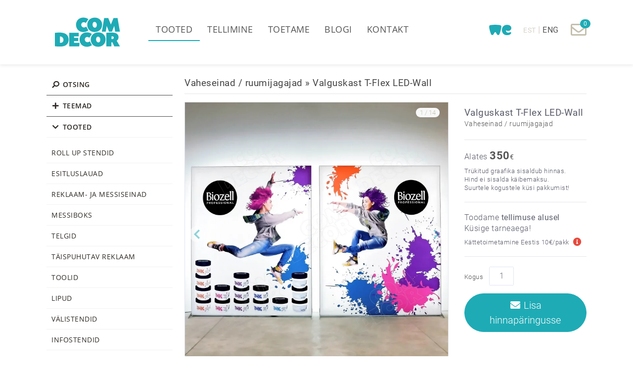

--- FILE ---
content_type: text/html; charset=UTF-8
request_url: https://esitlustarvikud.ee/vaheseinad-ruumijagajad/valguskast-t-flex-led-wall/
body_size: 21988
content:
<!doctype html>
<html lang="et" class="h-100">
<head>
<!-- Google Tag Manager -->
<script>(function(w,d,s,l,i){w[l]=w[l]||[];w[l].push({'gtm.start':
new Date().getTime(),event:'gtm.js'});var f=d.getElementsByTagName(s)[0],
j=d.createElement(s),dl=l!='dataLayer'?'&l='+l:'';j.async=true;j.src=
'https://www.googletagmanager.com/gtm.js?id='+i+dl;f.parentNode.insertBefore(j,f);
})(window,document,'script','dataLayer','GTM-TZ5D99L');</script>
<!-- End Google Tag Manager -->
<title>valgussein t-flex led-wall | esitlustarvikud.ee</title>
<meta name="keywords" lang="et" content="">
<meta name="description" lang="et" content="Kliendi mõõtude järgi valmistatud valgussein. Graafika on trükitud lihtsalt vahetatavale kangale.">
<meta http-equiv="Content-Type" content="text/html; charset=utf-8">
<meta name="viewport" content="width=device-width, initial-scale=1.0">
<meta name="theme-color" content="#e6e6dc">
<meta property="product:category" content="17">
<!--for ld+json -->
<script type="application/ld+json">
{
  "@context": "https://schema.org/",
  "@type": "Product",
  "productID": "277",
  "name": "Valguskast T-Flex LED-Wall",
  "image": "https://esitlustarvikud.ee/800/valgusreklaam-poodi-2341.jpg",
  "description": "Kliendi mõõtude järgi valmistatud valgussein. Graafika on trükitud lihtsalt vahetatavale kangale.",
  "category": "17",
    "offers": {
    "@type": "Offer",
    "availability": "https://schema.org/InStock",
    "price": "350",
    "priceCurrency": "EUR",
	"url": "https://esitlustarvikud.ee/valguskastid/valguskast-t-flex-led-wall/"
  } 
}
</script>
<script type="application/ld+json">
{
  "@context": "https://schema.org",
  "@type": "BreadcrumbList",
  "itemListElement": [{
    "@type": "ListItem",
    "position": 1,
    "name": "Valguskastid",
    "item": "https://esitlustarvikud.ee/valguskastid/"
  },{
    "@type": "ListItem",
    "position": 2,
    "name": "Valguskast T-Flex LED-Wall",
    "item": "https://esitlustarvikud.ee/valguskastid/valguskast-t-flex-led-wall/"
  }]
}
</script>
<!-- for Facebook -->      
<meta property="og:title" content="Valguskast T-Flex LED-Wall">
<meta property="og:type" content="product"> 
<meta property="og:description" content="Kliendi mõõtude järgi valmistatud valgussein. Graafika on trükitud lihtsalt vahetatavale kangale.">
<meta property="og:image" content="https://esitlustarvikud.ee/800/valgusreklaam-poodi-2341.jpg" >
<meta property="og:url" content="https://esitlustarvikud.ee/valguskastid/valguskast-t-flex-led-wall/" >
<meta property="og:site_name" content="valgussein t-flex led-wall | esitlustarvikud.ee" >

<!--for Twitter -->
<meta name="twitter:card" content="summary">
<meta name="twitter:url" content="https://esitlustarvikud.ee/valguskastid/valguskast-t-flex-led-wall/">
<meta name="twitter:title" content="Valguskast T-Flex LED-Wall">
<meta name="twitter:description" content="Kliendi mõõtude järgi valmistatud valgussein. Graafika on trükitud lihtsalt vahetatavale kangale.">
<meta name="twitter:image" content="https://esitlustarvikud.ee/800/valgusreklaam-poodi-2341.jpg">
<link rel="canonical" href="https://esitlustarvikud.ee/valguskastid/valguskast-t-flex-led-wall/">
<link rel="alternate" href="https://esitlustarvikud.ee/en/lightboxes/lightbox-t-flex-led-wall//">	
<!-- Favicons -->
<link rel="shortcut icon" href="https://esitlustarvikud.ee/favicon/favicon.ico" type="image/x-icon">
<link rel="apple-touch-icon" href="https://esitlustarvikud.ee/favicon/apple-touch-icon.png">
<link rel="apple-touch-icon" sizes="57x57" href="https://esitlustarvikud.ee/favicon/apple-touch-icon-57x57.png">
<link rel="apple-touch-icon" sizes="72x72" href="https://esitlustarvikud.ee/favicon/apple-touch-icon-72x72.png">
<link rel="apple-touch-icon" sizes="76x76" href="https://esitlustarvikud.ee/favicon/apple-touch-icon-76x76.png">
<link rel="apple-touch-icon" sizes="114x114" href="https://esitlustarvikud.ee/favicon/apple-touch-icon-114x114.png">
<link rel="apple-touch-icon" sizes="120x120" href="https://esitlustarvikud.ee/favicon/apple-touch-icon-120x120.png">
<link rel="apple-touch-icon" sizes="144x144" href="https://esitlustarvikud.ee/favicon/apple-touch-icon-144x144.png">
<link rel="apple-touch-icon" sizes="152x152" href="https://esitlustarvikud.ee/favicon/apple-touch-icon-152x152.png">
<link rel="apple-touch-icon" sizes="180x180" href="https://esitlustarvikud.ee/favicon/apple-touch-icon-180x180.png">
	
<link rel='stylesheet' href="https://esitlustarvikud.ee/css/esitlus-style.css?d=1131123" type="text/css">
<link rel="stylesheet" href="https://esitlustarvikud.ee/css/bootstrap-desktop.css?d=2180521" type="text/css">

<link rel="stylesheet" href="https://esitlustarvikud.ee/fontawesome/css/all.min.css">

<link type="text/css" rel="stylesheet" href="https://esitlustarvikud.ee/lightSlider/css/lightslider.css" />

<!-- HTML5 shim and Respond.js IE8 support of HTML5 elements and media queries -->
<!--[if lt IE 9]>
          <script src="https://oss.maxcdn.com/libs/html5shiv/3.7.0/html5shiv.js"></script>
          <script src="https://oss.maxcdn.com/libs/respond.js/1.3.0/respond.min.js"></script>
        <![endif]-->
<script src="https://esitlustarvikud.ee/js/jquery-3.5.1.min.js"></script>
<base href="https://esitlustarvikud.ee/">
</head>
<body class="d-flex flex-column h-100">
<!-- Google Tag Manager (noscript) -->
<noscript><iframe src="https://www.googletagmanager.com/ns.html?id=GTM-TZ5D99L" height="0" width="0" style="display:none;visibility:hidden"></iframe></noscript>
<!-- End Google Tag Manager (noscript) -->
<!-- Mobile tootemenu start -->
<div class="p-3 pb-auto bg-white" id="nav-menu-mob">
	<ul class="mobile-menu-kontakt" style="margin-top:150px">
		<li><strong><a id="tegevusalad-button-mobile" href="javascript:void(0);"><i class="fa fa-plus fa-fw" aria-hidden="true"></i> TEEMAD</a></strong>
			</li>
		</ul>
	
	<ul id="tegevusalad-mobile" style="margin-top:0px; display:none">
	<li><a id="teemad-nav-cat-1-mobile" href="https://esitlustarvikud.ee/valireklaam/">Välireklaam</a></li>
<li><a id="teemad-nav-cat-14-mobile" href="https://esitlustarvikud.ee/t-flex/">T-flex</a></li>
<li><a id="teemad-nav-cat-15-mobile" href="https://esitlustarvikud.ee/truss/">Truss</a></li>
<li><a id="teemad-nav-cat-13-mobile" href="https://esitlustarvikud.ee/s-tube/">S-tube</a></li>
<li><a id="teemad-nav-cat-24-mobile" href="https://esitlustarvikud.ee/kampaania/">Kampaania</a></li>
	</ul>
	
	<ul  class="mobile-menu-kontakt" style="border-top:1px solid #7a7563">
		<li><strong><a id="tooted-button-mobile" href="javascript:void(0);"><i class="fa fa-chevron-down color-one fa-fw" aria-hidden="true"></i> TOOTED</a></strong>
			</li>
		</ul>
  
  <ul id="tootemenu-mobile" style="">
          <li><a id="mob-product-nav-cat-3" href="https://esitlustarvikud.ee/roll-up-stendid/"> Roll up stendid</a></li>
       <li><a id="mob-product-nav-cat-6" href="https://esitlustarvikud.ee/esitluslauad/"> Esitluslauad</a></li>
       <li><a id="mob-product-nav-cat-21" href="https://esitlustarvikud.ee/reklaam-ja-messiseinad/"> Reklaam- ja messiseinad</a></li>
       <li><a id="mob-product-nav-cat-12" href="https://esitlustarvikud.ee/messiboks/"> Messiboks</a></li>
       <li><a id="mob-product-nav-cat-13" href="https://esitlustarvikud.ee/telgid/"> Telgid</a></li>
       <li><a id="mob-product-nav-cat-16" href="https://esitlustarvikud.ee/taispuhutav-reklaam/"> Täispuhutav reklaam</a></li>
       <li><a id="mob-product-nav-cat-4" href="https://esitlustarvikud.ee/toolid/"> Toolid</a></li>
       <li><a id="mob-product-nav-cat-7" href="https://esitlustarvikud.ee/lipud/"> Lipud</a></li>
       <li><a id="mob-product-nav-cat-14" href="https://esitlustarvikud.ee/valistendid/"> Välistendid</a></li>
       <li><a id="mob-product-nav-cat-9" href="https://esitlustarvikud.ee/infostendid/"> Infostendid</a></li>
       <li><a id="mob-product-nav-cat-22" href="https://esitlustarvikud.ee/teadetetahvlid/"> Teadetetahvlid</a></li>
       <li><a id="mob-product-nav-cat-19" href="https://esitlustarvikud.ee/tahvlid/"> Tahvlid</a></li>
       <li><a id="mob-product-nav-cat-15" href="https://esitlustarvikud.ee/plakatiraamid/"> Plakatiraamid</a></li>
       <li><a id="mob-product-nav-cat-5" href="https://esitlustarvikud.ee/valguskastid/"> Valguskastid</a></li>
       <li><a id="mob-product-nav-cat-8" href="https://esitlustarvikud.ee/trukisehoidjad/"> Trükisehoidjad</a></li>
       <li><a id="mob-product-nav-cat-17" href="https://esitlustarvikud.ee/vaheseinad-ruumijagajad/"> Vaheseinad / ruumijagajad</a></li>
       <li><a id="mob-product-nav-cat-20" href="https://esitlustarvikud.ee/piirdepostid-ja-aiad/"> Piirdepostid ja -aiad</a></li>
       <li><a id="mob-product-nav-cat-18" href="https://esitlustarvikud.ee/kauplusereklaam/"> Kauplusereklaam</a></li>
       <li><a id="mob-product-nav-cat-1" href="https://esitlustarvikud.ee/bannerid/"> Bännerid</a></li>
       <li><a id="mob-product-nav-cat-11" href="https://esitlustarvikud.ee/laiformaat-trukk/"> Laiformaat-trükk</a></li>
       <li><a id="mob-product-nav-cat-101" href="https://esitlustarvikud.ee/trukitingimused/"> Trükitingimused</a></li>
    </ul> 
	 <ul class="mobile-menu-kontakt">
        <li class="mobilemenupale-"><a id="mob-main-nav-8" href="https://esitlustarvikud.ee/blogi/"><i class="fas fa-chevron-right fa-fw"></i> BLOGI</a></li>
	    <li class="mobilemenupale-"><a id="mob-main-nav-5" href="https://esitlustarvikud.ee/kontakt/"><i class="fas fa-chevron-right fa-fw"></i> KONTAKT</a></li>
	    <li class="mobilemenupale-"><a id="mob-main-nav-6" href="https://esitlustarvikud.ee/tellimine/"><i class="fas fa-chevron-right fa-fw"></i> TELLIMINE</a></li>
	    <li class="mobilemenupale-"><a id="mob-main-nav-7" href="https://esitlustarvikud.ee/toetame/"><i class="fas fa-chevron-right fa-fw"></i> TOETAME</a></li>
	  </ul>
</div>
<!-- Mobile tootemenu menu end -->
	<!-- Navigation -->
<nav class="navbar navbar-expand-md navbar-dark fixed-top bg-light- py-3">
  <div class="container-xl">
    <!-- Brand and toggle get grouped for better mobile display -->
    <div class="navbar-header w-100 py-auto">
      <button type="button" id="mobile-menu-but" class="navbar-toggle d-md-none" data-toggle="collapse" data-target="#navbar-collapse-1"> <span class="sr-only">Toggle navigation</span> <span class="icon-bar"></span></button>
		<div class="header-logo- pl-2">
	<div class="navbar-brand-logo mr-5"><a href="https://esitlustarvikud.ee/"><img src="https://esitlustarvikud.ee/imgs/cd-logo.svg" alt="esitlustarvikud.ee" title="esitlustarvikud.ee" width="150" height="60"></a></div>
</div>

<div class="w-100 d-lg-none" style="clear:both"></div>
<div class="row d-md-none mt-3 px-2">     
<div class="col-5">
<div id="searchwrap-mobile">
  <form id="searchform-mobile" method="post" autocomplete="off" >
  <input id="search-mobile" class="typeahead" name="search" type="text" placeholder="Otsi tooteid"><input id="search_submit-mobile" value="search" type="submit" class="svg-" title="Otsi tooteid" onClick="return checkempty()">
<label for="search-mobile" style="position: absolute;left:-5000px">Search</label>
  </form>
</div>
</div>
	
<div class="col-2 text-center px-0 pt-2 text-esitlus-biege-darker" id="jagaja">
<i class="fas fa-share-alt fa-lg" aria-hidden="true"></i>
</div>

<div class="col-3 text-center px-0 pt-1" id="lang-mob">
<ul>
	<li class="nav-item text-esitlus-biege my-auto">
		  <div id="lang" style="font-weight:400"><span style="color:#d8d2c9; font-size:0.9em">EST</span> <span style="font-size:1.1em">|</span> <a href="https://esitlustarvikud.ee/en/lightboxes/lightbox-t-flex-led-wall/" class="text-esitlus-biege-darker2" hreflang="en">ENG</a></div>
	</li>
	</ul>
</div>
	
<div class="col-2 text-right">	
<div style="position:relative; margin-top:5px;">
<div class="badge badge-pill badge-esitlus-green" style="position: absolute; top:-5px; right: 5%; margin-right:-10px; z-index: 21">
0</div>
<a href="https://esitlustarvikud.ee/hinnaparing/" class="cart-box- text-esitlus-biege-darker" id="cart-info-mobile" title="Vaata hinnapäringut" style="display: block;">
<i class="far fa-envelope fa-2x" aria-hidden="true"></i>	
</a>
</div>		
</div>
</div>	

    <div class="collapse navbar-collapse d-none mt-2" id="navbar-collapse-1" style="border:none">    
      <ul class="nav navbar-nav navbar-main mr-auto my-auto">
		<li class="active"><a href="https://esitlustarvikud.ee/">TOOTED</a></li>	  
		  
	    <li><a href="https://esitlustarvikud.ee/tellimine/">TELLIMINE</a></li>
        <li><a href="https://esitlustarvikud.ee/toetame/">TOETAME</a></li>
        <li><a href="https://esitlustarvikud.ee/blogi/">BLOGI</a></li>
        <li><a href="https://esitlustarvikud.ee/kontakt/">KONTAKT</a></li>
         </ul>   

		
	<ul class="navbar-nav ml-auto">
		<li class="nav-item my-auto" style="position:relative;">
			<a href="https://comdecor.wetransfer.com" target="_blank" rel="noreferrer" title="Saada kujundusfailid"><img src="https://esitlustarvikud.ee/imgs/we_cd.svg" width="40" height="20" class="img-fluid" alt="WeTransfer" style="min-width:45px"/></a> 
        </li>
		<li class="nav-item text-esitlus-biege mx-4 my-auto">
		  <div id="lang" style="font-weight:400"><span style="color:#d8d2c9; font-size:0.9em">EST</span> <span style="font-size:1.1em">|</span> <a href="https://esitlustarvikud.ee/en/lightboxes/lightbox-t-flex-led-wall/" class="text-esitlus-biege-darker2" hreflang="en">ENG</a></div>
		</li>
        <li class="nav-item">
          
		<div id="cart-wrap" class="mt-1" style="position:relative;"> <a href="https://esitlustarvikud.ee/hinnaparing/" class="cart-box  headerbuttonlink text-esitlus-biege-darker" id="cart-info" title="Vaata hinnapäringut" style="display: block;"> <i class="far fa-envelope fa-2x" aria-hidden="true"></i>
              <div class="badge badge-pill badge-esitlus-green" style="position: absolute; top:-5px; right: 5%; margin-right:-10px; z-index: 21">
                0              </div>
              </a> 
			  </div>
			
        </li>
      </ul>
      
    </div>
    <!-- /.navbar-collapse -->
	  </div>  

  </div>
  <!-- /.container -->
		
</nav>

<!--shipping cart start-->
<div class="container-fluid container-cart d-none d-md-block mx-auto">
<div class="row">
<div class="col-12">
<div class="container-xl">
<div class="row">
<div class="col-12">	
<div class="container-cart- text-left">
  <div class="shopping-cart bg-white my-3 p-4 shadow-">
    <div class="shopping-cart-header">
		<div class="row">
			<div class="col-8 col-sm-4">
      Hinnapäringu tooted <span class="badge badge-pill badge-esitlus-green">0</span>
			</div>
			<div class="col-12 col-sm-4 text-center">
						</div>
			
			<div class="col-4 text-right">
		<span class="close-cart-header" style="cursor: pointer" title="Sulge"><i class="fas fa-times-circle fa-lg fa-fw"></i></span>
			</div>
		</div>
    </div> <!--end shopping-cart-header -->

<ul class="shopping-cart-items pl-0">
</ul>
<div class="text-center pt-3">
<button class="btn btn-round btn-esitlus-green rounded-pill- px-3" type="button" onclick="location.href='https://esitlustarvikud.ee/hinnaparing/'" value="Vormista hinnapäring"><i class="fas fa-envelope fa-fw" aria-hidden="true"></i> Vormista hinnapäring</button>
</div>
  </div> <!--end shopping-cart -->
</div> <!--end container -->
</div>
</div>
</div>
</div>
</div>
</div>
<!--shipping cart end-->
<!--</header>-->
<script>	
	
$.fn.pulse = function(options) {

    var options = $.extend({
        times: 2,
        duration: 150
    }, options);

    var period = function(callback) {
        $(this).animate({opacity: 0}, options.duration, function() {
            $(this).animate({opacity: 1}, options.duration, callback);
        });
    };
    return this.each(function() {
        var i = +options.times, self = this,
        repeat = function() { --i && period.call(self, repeat) };
        period.call(this, repeat);
    });
};
	
$(document).ready(function() {	

$(".shopping-cart-items").on('click', 'a.hinnaparing-item-addinfo', function(e) {
e.preventDefault();
var pcode = $(this).attr("data-id");
var pcodesub = $(this).attr("data-subid");
if($('#shpcrt').length) {
    var shpcrt = $('#shpcrt').val();
} else {
    var shpcrt = "";
}								
if ($('.shopping-item-addinfo-cont[data-id="' + pcode + '"][data-subid="'+pcodesub+'"]').is(":visible") === false) {
$('.shopping-item-addinfo-cont[data-id="' + pcode + '"][data-subid="'+pcodesub+'"]').slideDown("fast", function() {
$('a.hinnaparing-item-addinfo[data-id="' + pcode + '"][data-subid="'+pcodesub+'"]').html("Eemalda erisoovid / kommentaar");
});
} else if ($('.shopping-item-addinfo-cont[data-id="' + pcode + '"][data-subid="'+pcodesub+'"]').is(":visible") === true) {
	
	$.ajax({
      type: "POST",
      url: "ext/hinnaparingUpdateCart.php",
      data: "id="+pcode+"&subid="+pcodesub+"&addinfo="+"&shpcrt=" + encodeURIComponent(shpcrt),
      success: function(msg){
		$('.shopping-item-addinfo-text[data-id="' + pcode + '"][data-subid="'+pcodesub+'"]').val('');
        $('.shopping-item-addinfo-cont[data-id="' + pcode + '"][data-subid="'+pcodesub+'"]').delay(300).slideUp("fast", function() {
            $('a.hinnaparing-item-addinfo[data-id="' + pcode + '"][data-subid="'+pcodesub+'"]').html("Lisa tootele erisoovid / kommentaar");	
        });
		if($('#shpcrt').length) {
			$('#shpcrt').val(msg);
		}
      }
   	});
} // endif
	
});

$(".shopping-cart-items").on('blur', '.shopping-item-addinfo-text', function() {
	var id = $(this).data("id");
	var subid = $(this).data("subid");
	if($('#shpcrt').length) {
		var shpcrt = $('#shpcrt').val();
	} else {
		var shpcrt = "";
	}
	var addinfo = $(this).val();
	$.ajax({
      type: "POST",
      url: "ext/hinnaparingUpdateCart.php",
      data: "id="+id+"&subid="+subid+"&addinfo=" + addinfo + "&shpcrt=" + encodeURIComponent(shpcrt),
      success: function(msg){
		  if (addinfo == "") {
			 $('.shopping-item-addinfo-text').val("");
			 $('.shopping-item-addinfo-cont[data-id="' + id + '"][data-subid="'+subid+'"]').delay(500).slideUp("fast", function() { 
			 $('a.hinnaparing-item-addinfo[data-id="' + id + '"][data-subid="'+subid+'"]').html("Lisa tootele erisoovid / kommentaar");
			 });
			  
		  } else {
			 $('a.hinnaparing-item-addinfo[data-id="' + id + '"][data-subid="'+subid+'"]').html("Eemalda erisoovid / kommentaar");
		  } // endif
		  if($('#shpcrt').length) {
			  $('#shpcrt').val(msg);
		  }
      }
   	});
});

});
</script><main class="flex-shrink-0">
<div class="container-xl main-content">   
  <div class="row">
	<div class="d-none d-md-block col-md-3 col-lg-3-">
    <script>
$(document).ready(function() {
	var menustatus = 1;
	if (menustatus == 2) {
		//$("#tegevusalad-button-container").before($("#tooted-button-container"));
	}
	
	$(document).on("click", "#search-button", function () {
    $this = $(this);
	var search = '<form id="product-searchform" method="post" autocomplete="off"><input id="product-search" style="padding:21px 10px" class="form-control" name="search" type="text" placeholder="Otsing"><input id="product-search-submit" type="submit" value="search" class="btn btn-info svg-" title="Otsing"></form>';
		
    $this.replaceWith(search);
	$("#product-search").focus()
    
	$(document).on("blur change", "#product-search", function () {
        setTimeout(function () {
            $("#product-searchform").replaceWith($this);
        }, 100);

    });

});
	
	
	
$("#tooted-button").click(function() {
	$.ajax({ 
		url: "ext/tootemenuControl.php",
		type: "POST",
		data: "menu_type=1",
	}).done(function(){
	}).fail(function( jqXHR, textStatus ) {
		alert( "Request failed: " + textStatus + jqXHR.responseText);
	});	
});
	
$("#tegevusalad-button").click(function() {
/*	$.ajax({ 
		url: "tootemenuControl.php",
		type: "POST",
		data: "menu_type=2",
	}).done(function(){
	}).fail(function( jqXHR, textStatus ) {
		alert( "Request failed: " + textStatus + jqXHR.responseText);
	});	*/
});
	
$("#tegevusalad-button").click(function() {
	if ($("#products").is(":visible")) {
		//$("#tegevusalad-button-container").before($("#tooted-button-container"));
		//$("#tegevusalad-button").find($(".fa")).removeClass('fa-plus').addClass('fa-chevron-down color-one');
		//$("#tooted-button").find($(".fa")).removeClass('fa-chevron-down color-one').addClass('fa-plus');
		/*$("#products").slideUp(function() {
			$("#tegevusalad").slideDown();
		}); */
		//$("#tegevusalad").slideDown();
	}
	
	if ($("#tegevusalad").is(":visible")) {		
		//$("#tooted-button").find($(".fa")).removeClass('fa-chevron-down color-one').addClass('fa-plus');
		if ($("#tegevusalad li").parent().find('ul').length) {
		var lid = $("#tegevusalad li").parent().find('ul').data("id");
		}
		$("#tegevusalad").slideUp(function() {
			$("#tegevusalad-button").find($(".fa")).removeClass('fa-chevron-down color-one').addClass('fa-plus');			
			$("#products-list").slideDown();
		});
			$.ajax({ 
		url: "ext/tootemenuControl.php",
		type: "POST",
		data: "menu_type=1&lid="+lid,
	}).done(function(){
	}).fail(function( jqXHR, textStatus ) {
		//alert( "Request failed: " + textStatus + jqXHR.responseText);
	});	
	} else {
		$("#tegevusalad-button").find($(".fa")).removeClass('fa-plus').addClass('fa-chevron-down color-one');
		if ($("#tegevusalad li").parent().find('ul').length) {
			$("#products-list").slideUp();			
		}
		$("#tegevusalad").slideDown();
			$.ajax({ 
				url: "ext/tootemenuControl.php",
				type: "POST",
				data: "menu_type=2",
			}).done(function(){
			}).fail(function( jqXHR, textStatus ) {
				//alert( "Request failed: " + textStatus + jqXHR.responseText);
			});	
		
	
			
	}
});

$("#tooted-button").click(function() {
	if ($("#tegevusalad").is(":visible")) {	
		//$("#tooted-button-container").before($("#tegevusalad-button-container"));
		$("#tooted-button").find($(".fa")).removeClass('fa-plus').addClass('fa-chevron-down color-one');
		$("#tegevusalad-button").find($(".fa")).removeClass('fa-chevron-down color-one').addClass('fa-plus');
		$("#tegevusalad").slideUp(function() {
			$("#products").slideDown();
		});           
	}
});
	
	
});
</script>
<!--tootemenu start-->
	<div id="nav-menu">
		<ul>
		<li><strong><a id="search-button" href="javascript:void(0);"><i class="fas fa-search fa-fw fa-flip-horizontal color-one-" aria-hidden="true"></i> OTSING</a></strong>
			</li>
		</ul>
	<div id="tegevusalad-button-container">
	<ul style="border-top:1px solid #555555">
		<li><strong><a id="tegevusalad-button" href="javascript:void(0);"><i class="fa fa-plus fa-fw" aria-hidden="true"></i> TEEMAD</a></strong>
			</li>
		</ul>
	<ul id="tegevusalad" style="margin-top:10px; display:none">
	<li><a id="teemad-nav-cat-13" href="https://esitlustarvikud.ee/s-tube/">S-tube</a></li><li><a id="teemad-nav-cat-15" href="https://esitlustarvikud.ee/truss/">Truss</a></li><li><a id="teemad-nav-cat-14" href="https://esitlustarvikud.ee/t-flex/">T-flex</a></li><li><a id="teemad-nav-cat-1" href="https://esitlustarvikud.ee/valireklaam/">Välireklaam</a></li><li><a id="teemad-nav-cat-24" href="https://esitlustarvikud.ee/kampaania/">Kampaania</a></li>	</ul>
	</div>
<div id="tooted-button-container">
<ul style="border-top:1px solid #555555">
	<li><strong><a id="tooted-button" href="javascript:void(0);"><i class="fa fa-chevron-down color-one fa-fw" aria-hidden="true"></i> TOOTED</a></strong>
	</li>
</ul>   
  <ul id="products" style="margin-top:10px; ">
    	<li><a id="product-nav-cat-3" href="https://esitlustarvikud.ee/roll-up-stendid/">ROLL UP STENDID</a></li>
   	<li><a id="product-nav-cat-6" href="https://esitlustarvikud.ee/esitluslauad/">ESITLUSLAUAD</a></li>
   	<li><a id="product-nav-cat-21" href="https://esitlustarvikud.ee/reklaam-ja-messiseinad/">REKLAAM- JA MESSISEINAD</a></li>
   	<li><a id="product-nav-cat-12" href="https://esitlustarvikud.ee/messiboks/">MESSIBOKS</a></li>
   	<li><a id="product-nav-cat-13" href="https://esitlustarvikud.ee/telgid/">TELGID</a></li>
   	<li><a id="product-nav-cat-16" href="https://esitlustarvikud.ee/taispuhutav-reklaam/">TäISPUHUTAV REKLAAM</a></li>
   	<li><a id="product-nav-cat-4" href="https://esitlustarvikud.ee/toolid/">TOOLID</a></li>
   	<li><a id="product-nav-cat-7" href="https://esitlustarvikud.ee/lipud/">LIPUD</a></li>
   	<li><a id="product-nav-cat-14" href="https://esitlustarvikud.ee/valistendid/">VäLISTENDID</a></li>
   	<li><a id="product-nav-cat-9" href="https://esitlustarvikud.ee/infostendid/">INFOSTENDID</a></li>
   	<li><a id="product-nav-cat-22" href="https://esitlustarvikud.ee/teadetetahvlid/">TEADETETAHVLID</a></li>
   	<li><a id="product-nav-cat-19" href="https://esitlustarvikud.ee/tahvlid/">TAHVLID</a></li>
   	<li><a id="product-nav-cat-15" href="https://esitlustarvikud.ee/plakatiraamid/">PLAKATIRAAMID</a></li>
   	<li><a id="product-nav-cat-5" href="https://esitlustarvikud.ee/valguskastid/">VALGUSKASTID</a></li>
   	<li><a id="product-nav-cat-8" href="https://esitlustarvikud.ee/trukisehoidjad/">TRüKISEHOIDJAD</a></li>
       <li class="inactive"><a id="product-nav-cat-17" href="https://esitlustarvikud.ee/vaheseinad-ruumijagajad/" class="toodemain">VAHESEINAD / RUUMIJAGAJAD</a>
	    <ul id="products-list" >
            <li><a id="product-nav-obj-221" href="https://esitlustarvikud.ee/vaheseinad-ruumijagajad/vahesein-t-flex/">Vahesein T-Flex</a></li>
              <li><a id="product-nav-obj-239" href="https://esitlustarvikud.ee/vaheseinad-ruumijagajad/akustiline-ruumijagaja/">Akustiline ruumijagaja</a></li>
      		<li><span class="inactive">Valguskast T-Flex LED-Wall</span></li>
	            <li><a id="product-nav-obj-365" href="https://esitlustarvikud.ee/vaheseinad-ruumijagajad/piirdeaed-s-tube/">Piirdeaed S-Tube</a></li>
      		</ul>
            
               
    	<li><a id="product-nav-cat-20" href="https://esitlustarvikud.ee/piirdepostid-ja-aiad/">PIIRDEPOSTID JA -AIAD</a></li>
   	<li><a id="product-nav-cat-18" href="https://esitlustarvikud.ee/kauplusereklaam/">KAUPLUSEREKLAAM</a></li>
   	<li><a id="product-nav-cat-1" href="https://esitlustarvikud.ee/bannerid/">BäNNERID</a></li>
   	<li><a id="product-nav-cat-11" href="https://esitlustarvikud.ee/laiformaat-trukk/">LAIFORMAAT-TRüKK</a></li>
   </ul>
</div>
  </div>

<!--tootemenu end--> 
	</div>
    <!--middle content start-->
    	<div class="col-12 col-md-9" id="middle-content">
   		 
			
<div class="row">
	<div class="col">
	
	<div class="title-container d-inline-block float-none float-md-left" style="padding-top:4px">
	    <div class="product-title" id="pr-title"><a href="https://esitlustarvikud.ee/vaheseinad-ruumijagajad/" id="product-title-cat-17" class="product-title-link" title="Vaheseinad / ruumijagajad">Vaheseinad / ruumijagajad</a> &raquo; <h2 class="product-title-breadcrumb mb-0">Valguskast T-Flex LED-Wall</h2></div>
    	</div>
    <div class="d-block d-md-inline-block ml-0 ml-md-3 my-3 my-md-0 float-none float-md-left" id="soodus-badge-container">
            	</div>
		
</div>
</div>
<div class="row">
	<div class="col"><hr style="margin-top:7px">
	</div>
</div>
	
       
<div class="row">
<div class="col-sm-12 col-md-8 col-lg-8 col-xl-8 galleryContainer" style="position: relative;">
<!-- Lightgallery start -->
<!-- Lightgallery start -->	
<div class="image-counter-cont rounded-pill badge- badge-pill- badge-light-"><span id="image-counter">1</span> / 14</div>
   <ul id="imageGallery" class="d-flex flex-row" style="min-height:400px;">	   
	        <li data-thumb="https://esitlustarvikud.ee/150/valgusreklaam-poodi-2341.jpg" data-src="https://esitlustarvikud.ee/800/valgusreklaam-poodi-2341.jpg" class="lazyload-">
		  <picture>
    <source type="image/webp" srcset="https://esitlustarvikud.ee/800/valgusreklaam-poodi-2341.webp 800w, 
                    https://esitlustarvikud.ee/600/valgusreklaam-poodi-2341.webp 600w" 
            sizes="100vw" />
    <source srcset="https://esitlustarvikud.ee/800/valgusreklaam-poodi-2341.jpg 800w, 
                    https://esitlustarvikud.ee/600/valgusreklaam-poodi-2341.jpg 600w" 
    sizes="(min-width: 1920px) 800px, (min-width: 1200px) 600px, (min-width: 992px) 600px, (min-width: 768px) 800px, (min-width: 576px) 600px, (min-width: 200px) 200px, calc(100vw)" />
    <img src="https://esitlustarvikud.ee/800/valgusreklaam-poodi-2341.jpg" width="800" height="800" alt="Valgusreklaam poodi" title="Valgusreklaam poodi" class="img-fluid noclick lazyload border" style="width:100%;"/>
</picture>
		  
		  
        <!--<img srcset="https://esitlustarvikud.ee/800/valgusreklaam-poodi-2341.webp 800w, https://esitlustarvikud.ee/800/valgusreklaam-poodi-2341.jpg 800w, https://esitlustarvikud.ee/600/valgusreklaam-poodi-2341.webp 600w, https://esitlustarvikud.ee/600/valgusreklaam-poodi-2341.jpg 600w" sizes="(min-width: 1920px) 800px, (min-width: 1200px) 600px, (min-width: 992px) 600px, (min-width: 768px) 800px, (min-width: 576px) 600px, (min-width: 200px) 200px, calc(100vw)" src="https://esitlustarvikud.ee/800/valgusreklaam-poodi-2341.jpg" width="800" height="800" alt="Valgusreklaam poodi" title="Valgusreklaam poodi" class="img-fluid noclick lazyload border"  style="width:100%;"/>-->
      </li>
		      <li data-thumb="https://esitlustarvikud.ee/150/kangaga-valgussein-autosalongi-1831.jpg" data-src="https://esitlustarvikud.ee/800/kangaga-valgussein-autosalongi-1831.jpg" class="lazyload-">
		  <picture>
    <source type="image/webp" srcset="https://esitlustarvikud.ee/800/kangaga-valgussein-autosalongi-1831.webp 800w, 
                    https://esitlustarvikud.ee/600/kangaga-valgussein-autosalongi-1831.webp 600w" 
            sizes="100vw" />
    <source srcset="https://esitlustarvikud.ee/800/kangaga-valgussein-autosalongi-1831.jpg 800w, 
                    https://esitlustarvikud.ee/600/kangaga-valgussein-autosalongi-1831.jpg 600w" 
    sizes="(min-width: 1920px) 800px, (min-width: 1200px) 600px, (min-width: 992px) 600px, (min-width: 768px) 800px, (min-width: 576px) 600px, (min-width: 200px) 200px, calc(100vw)" />
    <img src="https://esitlustarvikud.ee/800/kangaga-valgussein-autosalongi-1831.jpg" width="800" height="800" alt="Kangaga valgussein autosalongi" title="Kangaga valgussein autosalongi" class="img-fluid noclick lazyload border" style="width:100%;"/>
</picture>
		  
		  
        <!--<img srcset="https://esitlustarvikud.ee/800/kangaga-valgussein-autosalongi-1831.webp 800w, https://esitlustarvikud.ee/800/kangaga-valgussein-autosalongi-1831.jpg 800w, https://esitlustarvikud.ee/600/kangaga-valgussein-autosalongi-1831.webp 600w, https://esitlustarvikud.ee/600/kangaga-valgussein-autosalongi-1831.jpg 600w" sizes="(min-width: 1920px) 800px, (min-width: 1200px) 600px, (min-width: 992px) 600px, (min-width: 768px) 800px, (min-width: 576px) 600px, (min-width: 200px) 200px, calc(100vw)" src="https://esitlustarvikud.ee/800/kangaga-valgussein-autosalongi-1831.jpg" width="800" height="800" alt="Kangaga valgussein autosalongi" title="Kangaga valgussein autosalongi" class="img-fluid noclick lazyload border"  style="width:100%;"/>-->
      </li>
		      <li data-thumb="https://esitlustarvikud.ee/150/reklaamiga-valgussein-poodi-1356.jpg" data-src="https://esitlustarvikud.ee/800/reklaamiga-valgussein-poodi-1356.jpg" class="lazyload-">
		  <picture>
    <source type="image/webp" srcset="https://esitlustarvikud.ee/800/reklaamiga-valgussein-poodi-1356.webp 800w, 
                    https://esitlustarvikud.ee/600/reklaamiga-valgussein-poodi-1356.webp 600w" 
            sizes="100vw" />
    <source srcset="https://esitlustarvikud.ee/800/reklaamiga-valgussein-poodi-1356.jpg 800w, 
                    https://esitlustarvikud.ee/600/reklaamiga-valgussein-poodi-1356.jpg 600w" 
    sizes="(min-width: 1920px) 800px, (min-width: 1200px) 600px, (min-width: 992px) 600px, (min-width: 768px) 800px, (min-width: 576px) 600px, (min-width: 200px) 200px, calc(100vw)" />
    <img src="https://esitlustarvikud.ee/800/reklaamiga-valgussein-poodi-1356.jpg" width="800" height="800" alt="Reklaamiga valgussein poodi" title="Reklaamiga valgussein poodi" class="img-fluid noclick lazyload border" style="width:100%;"/>
</picture>
		  
		  
        <!--<img srcset="https://esitlustarvikud.ee/800/reklaamiga-valgussein-poodi-1356.webp 800w, https://esitlustarvikud.ee/800/reklaamiga-valgussein-poodi-1356.jpg 800w, https://esitlustarvikud.ee/600/reklaamiga-valgussein-poodi-1356.webp 600w, https://esitlustarvikud.ee/600/reklaamiga-valgussein-poodi-1356.jpg 600w" sizes="(min-width: 1920px) 800px, (min-width: 1200px) 600px, (min-width: 992px) 600px, (min-width: 768px) 800px, (min-width: 576px) 600px, (min-width: 200px) 200px, calc(100vw)" src="https://esitlustarvikud.ee/800/reklaamiga-valgussein-poodi-1356.jpg" width="800" height="800" alt="Reklaamiga valgussein poodi" title="Reklaamiga valgussein poodi" class="img-fluid noclick lazyload border"  style="width:100%;"/>-->
      </li>
		      <li data-thumb="https://esitlustarvikud.ee/150/reklaam-jaekaubanduses-valgussein-1226.jpg" data-src="https://esitlustarvikud.ee/800/reklaam-jaekaubanduses-valgussein-1226.jpg" class="lazyload-">
		  <picture>
    <source type="image/webp" srcset="https://esitlustarvikud.ee/800/reklaam-jaekaubanduses-valgussein-1226.webp 800w, 
                    https://esitlustarvikud.ee/600/reklaam-jaekaubanduses-valgussein-1226.webp 600w" 
            sizes="100vw" />
    <source srcset="https://esitlustarvikud.ee/800/reklaam-jaekaubanduses-valgussein-1226.jpg 800w, 
                    https://esitlustarvikud.ee/600/reklaam-jaekaubanduses-valgussein-1226.jpg 600w" 
    sizes="(min-width: 1920px) 800px, (min-width: 1200px) 600px, (min-width: 992px) 600px, (min-width: 768px) 800px, (min-width: 576px) 600px, (min-width: 200px) 200px, calc(100vw)" />
    <img src="https://esitlustarvikud.ee/800/reklaam-jaekaubanduses-valgussein-1226.jpg" width="800" height="800" alt="Reklaam jaekaubanduses - valgussein" title="Reklaam jaekaubanduses - valgussein" class="img-fluid noclick lazyload border" style="width:100%;"/>
</picture>
		  
		  
        <!--<img srcset="https://esitlustarvikud.ee/800/reklaam-jaekaubanduses-valgussein-1226.webp 800w, https://esitlustarvikud.ee/800/reklaam-jaekaubanduses-valgussein-1226.jpg 800w, https://esitlustarvikud.ee/600/reklaam-jaekaubanduses-valgussein-1226.webp 600w, https://esitlustarvikud.ee/600/reklaam-jaekaubanduses-valgussein-1226.jpg 600w" sizes="(min-width: 1920px) 800px, (min-width: 1200px) 600px, (min-width: 992px) 600px, (min-width: 768px) 800px, (min-width: 576px) 600px, (min-width: 200px) 200px, calc(100vw)" src="https://esitlustarvikud.ee/800/reklaam-jaekaubanduses-valgussein-1226.jpg" width="800" height="800" alt="Reklaam jaekaubanduses - valgussein" title="Reklaam jaekaubanduses - valgussein" class="img-fluid noclick lazyload border"  style="width:100%;"/>-->
      </li>
		      <li data-thumb="https://esitlustarvikud.ee/150/valgussein-esindussalongi-1354.jpg" data-src="https://esitlustarvikud.ee/800/valgussein-esindussalongi-1354.jpg" class="lazyload-">
		  <picture>
    <source type="image/webp" srcset="https://esitlustarvikud.ee/800/valgussein-esindussalongi-1354.webp 800w, 
                    https://esitlustarvikud.ee/600/valgussein-esindussalongi-1354.webp 600w" 
            sizes="100vw" />
    <source srcset="https://esitlustarvikud.ee/800/valgussein-esindussalongi-1354.jpg 800w, 
                    https://esitlustarvikud.ee/600/valgussein-esindussalongi-1354.jpg 600w" 
    sizes="(min-width: 1920px) 800px, (min-width: 1200px) 600px, (min-width: 992px) 600px, (min-width: 768px) 800px, (min-width: 576px) 600px, (min-width: 200px) 200px, calc(100vw)" />
    <img src="https://esitlustarvikud.ee/800/valgussein-esindussalongi-1354.jpg" width="800" height="800" alt="Valgussein esindussalongi" title="Valgussein esindussalongi" class="img-fluid noclick lazyload border" style="width:100%;"/>
</picture>
		  
		  
        <!--<img srcset="https://esitlustarvikud.ee/800/valgussein-esindussalongi-1354.webp 800w, https://esitlustarvikud.ee/800/valgussein-esindussalongi-1354.jpg 800w, https://esitlustarvikud.ee/600/valgussein-esindussalongi-1354.webp 600w, https://esitlustarvikud.ee/600/valgussein-esindussalongi-1354.jpg 600w" sizes="(min-width: 1920px) 800px, (min-width: 1200px) 600px, (min-width: 992px) 600px, (min-width: 768px) 800px, (min-width: 576px) 600px, (min-width: 200px) 200px, calc(100vw)" src="https://esitlustarvikud.ee/800/valgussein-esindussalongi-1354.jpg" width="800" height="800" alt="Valgussein esindussalongi" title="Valgussein esindussalongi" class="img-fluid noclick lazyload border"  style="width:100%;"/>-->
      </li>
		      <li data-thumb="https://esitlustarvikud.ee/150/seg-valgusreklaam-1431.jpg" data-src="https://esitlustarvikud.ee/800/seg-valgusreklaam-1431.jpg" class="lazyload-">
		  <picture>
    <source type="image/webp" srcset="https://esitlustarvikud.ee/800/seg-valgusreklaam-1431.webp 800w, 
                    https://esitlustarvikud.ee/600/seg-valgusreklaam-1431.webp 600w" 
            sizes="100vw" />
    <source srcset="https://esitlustarvikud.ee/800/seg-valgusreklaam-1431.jpg 800w, 
                    https://esitlustarvikud.ee/600/seg-valgusreklaam-1431.jpg 600w" 
    sizes="(min-width: 1920px) 800px, (min-width: 1200px) 600px, (min-width: 992px) 600px, (min-width: 768px) 800px, (min-width: 576px) 600px, (min-width: 200px) 200px, calc(100vw)" />
    <img src="https://esitlustarvikud.ee/800/seg-valgusreklaam-1431.jpg" width="800" height="800" alt="SEG valgusreklaam" title="SEG valgusreklaam" class="img-fluid noclick lazyload border" style="width:100%;"/>
</picture>
		  
		  
        <!--<img srcset="https://esitlustarvikud.ee/800/seg-valgusreklaam-1431.webp 800w, https://esitlustarvikud.ee/800/seg-valgusreklaam-1431.jpg 800w, https://esitlustarvikud.ee/600/seg-valgusreklaam-1431.webp 600w, https://esitlustarvikud.ee/600/seg-valgusreklaam-1431.jpg 600w" sizes="(min-width: 1920px) 800px, (min-width: 1200px) 600px, (min-width: 992px) 600px, (min-width: 768px) 800px, (min-width: 576px) 600px, (min-width: 200px) 200px, calc(100vw)" src="https://esitlustarvikud.ee/800/seg-valgusreklaam-1431.jpg" width="800" height="800" alt="SEG valgusreklaam" title="SEG valgusreklaam" class="img-fluid noclick lazyload border"  style="width:100%;"/>-->
      </li>
		      <li data-thumb="https://esitlustarvikud.ee/150/valguskastidest-teisealdatav-reklaamsein-1709.jpg" data-src="https://esitlustarvikud.ee/800/valguskastidest-teisealdatav-reklaamsein-1709.jpg" class="lazyload-">
		  <picture>
    <source type="image/webp" srcset="https://esitlustarvikud.ee/800/valguskastidest-teisealdatav-reklaamsein-1709.webp 800w, 
                    https://esitlustarvikud.ee/600/valguskastidest-teisealdatav-reklaamsein-1709.webp 600w" 
            sizes="100vw" />
    <source srcset="https://esitlustarvikud.ee/800/valguskastidest-teisealdatav-reklaamsein-1709.jpg 800w, 
                    https://esitlustarvikud.ee/600/valguskastidest-teisealdatav-reklaamsein-1709.jpg 600w" 
    sizes="(min-width: 1920px) 800px, (min-width: 1200px) 600px, (min-width: 992px) 600px, (min-width: 768px) 800px, (min-width: 576px) 600px, (min-width: 200px) 200px, calc(100vw)" />
    <img src="https://esitlustarvikud.ee/800/valguskastidest-teisealdatav-reklaamsein-1709.jpg" width="800" height="800" alt="Valguskastidest teisealdatav reklaamsein" title="Valguskastidest teisealdatav reklaamsein" class="img-fluid noclick lazyload border" style="width:100%;"/>
</picture>
		  
		  
        <!--<img srcset="https://esitlustarvikud.ee/800/valguskastidest-teisealdatav-reklaamsein-1709.webp 800w, https://esitlustarvikud.ee/800/valguskastidest-teisealdatav-reklaamsein-1709.jpg 800w, https://esitlustarvikud.ee/600/valguskastidest-teisealdatav-reklaamsein-1709.webp 600w, https://esitlustarvikud.ee/600/valguskastidest-teisealdatav-reklaamsein-1709.jpg 600w" sizes="(min-width: 1920px) 800px, (min-width: 1200px) 600px, (min-width: 992px) 600px, (min-width: 768px) 800px, (min-width: 576px) 600px, (min-width: 200px) 200px, calc(100vw)" src="https://esitlustarvikud.ee/800/valguskastidest-teisealdatav-reklaamsein-1709.jpg" width="800" height="800" alt="Valguskastidest teisealdatav reklaamsein" title="Valguskastidest teisealdatav reklaamsein" class="img-fluid noclick lazyload border"  style="width:100%;"/>-->
      </li>
		      <li data-thumb="https://esitlustarvikud.ee/150/reklaamiga-valgussein-poodi-1889.jpg" data-src="https://esitlustarvikud.ee/800/reklaamiga-valgussein-poodi-1889.jpg" class="lazyload-">
		  <picture>
    <source type="image/webp" srcset="https://esitlustarvikud.ee/800/reklaamiga-valgussein-poodi-1889.webp 800w, 
                    https://esitlustarvikud.ee/600/reklaamiga-valgussein-poodi-1889.webp 600w" 
            sizes="100vw" />
    <source srcset="https://esitlustarvikud.ee/800/reklaamiga-valgussein-poodi-1889.jpg 800w, 
                    https://esitlustarvikud.ee/600/reklaamiga-valgussein-poodi-1889.jpg 600w" 
    sizes="(min-width: 1920px) 800px, (min-width: 1200px) 600px, (min-width: 992px) 600px, (min-width: 768px) 800px, (min-width: 576px) 600px, (min-width: 200px) 200px, calc(100vw)" />
    <img src="https://esitlustarvikud.ee/800/reklaamiga-valgussein-poodi-1889.jpg" width="800" height="800" alt="Reklaamiga valgussein poodi" title="Reklaamiga valgussein poodi" class="img-fluid noclick lazyload border" style="width:100%;"/>
</picture>
		  
		  
        <!--<img srcset="https://esitlustarvikud.ee/800/reklaamiga-valgussein-poodi-1889.webp 800w, https://esitlustarvikud.ee/800/reklaamiga-valgussein-poodi-1889.jpg 800w, https://esitlustarvikud.ee/600/reklaamiga-valgussein-poodi-1889.webp 600w, https://esitlustarvikud.ee/600/reklaamiga-valgussein-poodi-1889.jpg 600w" sizes="(min-width: 1920px) 800px, (min-width: 1200px) 600px, (min-width: 992px) 600px, (min-width: 768px) 800px, (min-width: 576px) 600px, (min-width: 200px) 200px, calc(100vw)" src="https://esitlustarvikud.ee/800/reklaamiga-valgussein-poodi-1889.jpg" width="800" height="800" alt="Reklaamiga valgussein poodi" title="Reklaamiga valgussein poodi" class="img-fluid noclick lazyload border"  style="width:100%;"/>-->
      </li>
		      <li data-thumb="https://esitlustarvikud.ee/150/seisvad-valguskastid-trukitud-kangaga-1201.jpg" data-src="https://esitlustarvikud.ee/800/seisvad-valguskastid-trukitud-kangaga-1201.jpg" class="lazyload-">
		  <picture>
    <source type="image/webp" srcset="https://esitlustarvikud.ee/800/seisvad-valguskastid-trukitud-kangaga-1201.webp 800w, 
                    https://esitlustarvikud.ee/600/seisvad-valguskastid-trukitud-kangaga-1201.webp 600w" 
            sizes="100vw" />
    <source srcset="https://esitlustarvikud.ee/800/seisvad-valguskastid-trukitud-kangaga-1201.jpg 800w, 
                    https://esitlustarvikud.ee/600/seisvad-valguskastid-trukitud-kangaga-1201.jpg 600w" 
    sizes="(min-width: 1920px) 800px, (min-width: 1200px) 600px, (min-width: 992px) 600px, (min-width: 768px) 800px, (min-width: 576px) 600px, (min-width: 200px) 200px, calc(100vw)" />
    <img src="https://esitlustarvikud.ee/800/seisvad-valguskastid-trukitud-kangaga-1201.jpg" width="800" height="800" alt="Seisvad valguskastid trükitud kangaga" title="Seisvad valguskastid trükitud kangaga" class="img-fluid noclick lazyload border" style="width:100%;"/>
</picture>
		  
		  
        <!--<img srcset="https://esitlustarvikud.ee/800/seisvad-valguskastid-trukitud-kangaga-1201.webp 800w, https://esitlustarvikud.ee/800/seisvad-valguskastid-trukitud-kangaga-1201.jpg 800w, https://esitlustarvikud.ee/600/seisvad-valguskastid-trukitud-kangaga-1201.webp 600w, https://esitlustarvikud.ee/600/seisvad-valguskastid-trukitud-kangaga-1201.jpg 600w" sizes="(min-width: 1920px) 800px, (min-width: 1200px) 600px, (min-width: 992px) 600px, (min-width: 768px) 800px, (min-width: 576px) 600px, (min-width: 200px) 200px, calc(100vw)" src="https://esitlustarvikud.ee/800/seisvad-valguskastid-trukitud-kangaga-1201.jpg" width="800" height="800" alt="Seisvad valguskastid trükitud kangaga" title="Seisvad valguskastid trükitud kangaga" class="img-fluid noclick lazyload border"  style="width:100%;"/>-->
      </li>
		      <li data-thumb="https://esitlustarvikud.ee/150/reklaamiga-valgussein-1830.jpg" data-src="https://esitlustarvikud.ee/800/reklaamiga-valgussein-1830.jpg" class="lazyload-">
		  <picture>
    <source type="image/webp" srcset="https://esitlustarvikud.ee/800/reklaamiga-valgussein-1830.webp 800w, 
                    https://esitlustarvikud.ee/600/reklaamiga-valgussein-1830.webp 600w" 
            sizes="100vw" />
    <source srcset="https://esitlustarvikud.ee/800/reklaamiga-valgussein-1830.jpg 800w, 
                    https://esitlustarvikud.ee/600/reklaamiga-valgussein-1830.jpg 600w" 
    sizes="(min-width: 1920px) 800px, (min-width: 1200px) 600px, (min-width: 992px) 600px, (min-width: 768px) 800px, (min-width: 576px) 600px, (min-width: 200px) 200px, calc(100vw)" />
    <img src="https://esitlustarvikud.ee/800/reklaamiga-valgussein-1830.jpg" width="800" height="800" alt="Reklaamiga valgussein" title="Reklaamiga valgussein" class="img-fluid noclick lazyload border" style="width:100%;"/>
</picture>
		  
		  
        <!--<img srcset="https://esitlustarvikud.ee/800/reklaamiga-valgussein-1830.webp 800w, https://esitlustarvikud.ee/800/reklaamiga-valgussein-1830.jpg 800w, https://esitlustarvikud.ee/600/reklaamiga-valgussein-1830.webp 600w, https://esitlustarvikud.ee/600/reklaamiga-valgussein-1830.jpg 600w" sizes="(min-width: 1920px) 800px, (min-width: 1200px) 600px, (min-width: 992px) 600px, (min-width: 768px) 800px, (min-width: 576px) 600px, (min-width: 200px) 200px, calc(100vw)" src="https://esitlustarvikud.ee/800/reklaamiga-valgussein-1830.jpg" width="800" height="800" alt="Reklaamiga valgussein" title="Reklaamiga valgussein" class="img-fluid noclick lazyload border"  style="width:100%;"/>-->
      </li>
		      <li data-thumb="https://esitlustarvikud.ee/150/tootereklaamiga-valgussein-1757.jpg" data-src="https://esitlustarvikud.ee/800/tootereklaamiga-valgussein-1757.jpg" class="lazyload-">
		  <picture>
    <source type="image/webp" srcset="https://esitlustarvikud.ee/800/tootereklaamiga-valgussein-1757.webp 800w, 
                    https://esitlustarvikud.ee/600/tootereklaamiga-valgussein-1757.webp 600w" 
            sizes="100vw" />
    <source srcset="https://esitlustarvikud.ee/800/tootereklaamiga-valgussein-1757.jpg 800w, 
                    https://esitlustarvikud.ee/600/tootereklaamiga-valgussein-1757.jpg 600w" 
    sizes="(min-width: 1920px) 800px, (min-width: 1200px) 600px, (min-width: 992px) 600px, (min-width: 768px) 800px, (min-width: 576px) 600px, (min-width: 200px) 200px, calc(100vw)" />
    <img src="https://esitlustarvikud.ee/800/tootereklaamiga-valgussein-1757.jpg" width="800" height="800" alt="Tootereklaamiga valgussein" title="Tootereklaamiga valgussein" class="img-fluid noclick lazyload border" style="width:100%;"/>
</picture>
		  
		  
        <!--<img srcset="https://esitlustarvikud.ee/800/tootereklaamiga-valgussein-1757.webp 800w, https://esitlustarvikud.ee/800/tootereklaamiga-valgussein-1757.jpg 800w, https://esitlustarvikud.ee/600/tootereklaamiga-valgussein-1757.webp 600w, https://esitlustarvikud.ee/600/tootereklaamiga-valgussein-1757.jpg 600w" sizes="(min-width: 1920px) 800px, (min-width: 1200px) 600px, (min-width: 992px) 600px, (min-width: 768px) 800px, (min-width: 576px) 600px, (min-width: 200px) 200px, calc(100vw)" src="https://esitlustarvikud.ee/800/tootereklaamiga-valgussein-1757.jpg" width="800" height="800" alt="Tootereklaamiga valgussein" title="Tootereklaamiga valgussein" class="img-fluid noclick lazyload border"  style="width:100%;"/>-->
      </li>
		      <li data-thumb="https://esitlustarvikud.ee/150/tootereklaamiga-valgussein-1756.jpg" data-src="https://esitlustarvikud.ee/800/tootereklaamiga-valgussein-1756.jpg" class="lazyload-">
		  <picture>
    <source type="image/webp" srcset="https://esitlustarvikud.ee/800/tootereklaamiga-valgussein-1756.webp 800w, 
                    https://esitlustarvikud.ee/600/tootereklaamiga-valgussein-1756.webp 600w" 
            sizes="100vw" />
    <source srcset="https://esitlustarvikud.ee/800/tootereklaamiga-valgussein-1756.jpg 800w, 
                    https://esitlustarvikud.ee/600/tootereklaamiga-valgussein-1756.jpg 600w" 
    sizes="(min-width: 1920px) 800px, (min-width: 1200px) 600px, (min-width: 992px) 600px, (min-width: 768px) 800px, (min-width: 576px) 600px, (min-width: 200px) 200px, calc(100vw)" />
    <img src="https://esitlustarvikud.ee/800/tootereklaamiga-valgussein-1756.jpg" width="800" height="800" alt="Tootereklaamiga valgussein" title="Tootereklaamiga valgussein" class="img-fluid noclick lazyload border" style="width:100%;"/>
</picture>
		  
		  
        <!--<img srcset="https://esitlustarvikud.ee/800/tootereklaamiga-valgussein-1756.webp 800w, https://esitlustarvikud.ee/800/tootereklaamiga-valgussein-1756.jpg 800w, https://esitlustarvikud.ee/600/tootereklaamiga-valgussein-1756.webp 600w, https://esitlustarvikud.ee/600/tootereklaamiga-valgussein-1756.jpg 600w" sizes="(min-width: 1920px) 800px, (min-width: 1200px) 600px, (min-width: 992px) 600px, (min-width: 768px) 800px, (min-width: 576px) 600px, (min-width: 200px) 200px, calc(100vw)" src="https://esitlustarvikud.ee/800/tootereklaamiga-valgussein-1756.jpg" width="800" height="800" alt="Tootereklaamiga valgussein" title="Tootereklaamiga valgussein" class="img-fluid noclick lazyload border"  style="width:100%;"/>-->
      </li>
		      <li data-thumb="https://esitlustarvikud.ee/150/valgussein-messile-1708.jpg" data-src="https://esitlustarvikud.ee/800/valgussein-messile-1708.jpg" class="lazyload-">
		  <picture>
    <source type="image/webp" srcset="https://esitlustarvikud.ee/800/valgussein-messile-1708.webp 800w, 
                    https://esitlustarvikud.ee/600/valgussein-messile-1708.webp 600w" 
            sizes="100vw" />
    <source srcset="https://esitlustarvikud.ee/800/valgussein-messile-1708.jpg 800w, 
                    https://esitlustarvikud.ee/600/valgussein-messile-1708.jpg 600w" 
    sizes="(min-width: 1920px) 800px, (min-width: 1200px) 600px, (min-width: 992px) 600px, (min-width: 768px) 800px, (min-width: 576px) 600px, (min-width: 200px) 200px, calc(100vw)" />
    <img src="https://esitlustarvikud.ee/800/valgussein-messile-1708.jpg" width="800" height="800" alt="Valgussein messile" title="Valgussein messile" class="img-fluid noclick lazyload border" style="width:100%;"/>
</picture>
		  
		  
        <!--<img srcset="https://esitlustarvikud.ee/800/valgussein-messile-1708.webp 800w, https://esitlustarvikud.ee/800/valgussein-messile-1708.jpg 800w, https://esitlustarvikud.ee/600/valgussein-messile-1708.webp 600w, https://esitlustarvikud.ee/600/valgussein-messile-1708.jpg 600w" sizes="(min-width: 1920px) 800px, (min-width: 1200px) 600px, (min-width: 992px) 600px, (min-width: 768px) 800px, (min-width: 576px) 600px, (min-width: 200px) 200px, calc(100vw)" src="https://esitlustarvikud.ee/800/valgussein-messile-1708.jpg" width="800" height="800" alt="Valgussein messile" title="Valgussein messile" class="img-fluid noclick lazyload border"  style="width:100%;"/>-->
      </li>
		      <li data-thumb="https://esitlustarvikud.ee/150/vaike-kangaga-valguskast-1245.jpg" data-src="https://esitlustarvikud.ee/800/vaike-kangaga-valguskast-1245.jpg" class="lazyload-">
		  <picture>
    <source type="image/webp" srcset="https://esitlustarvikud.ee/800/vaike-kangaga-valguskast-1245.webp 800w, 
                    https://esitlustarvikud.ee/600/vaike-kangaga-valguskast-1245.webp 600w" 
            sizes="100vw" />
    <source srcset="https://esitlustarvikud.ee/800/vaike-kangaga-valguskast-1245.jpg 800w, 
                    https://esitlustarvikud.ee/600/vaike-kangaga-valguskast-1245.jpg 600w" 
    sizes="(min-width: 1920px) 800px, (min-width: 1200px) 600px, (min-width: 992px) 600px, (min-width: 768px) 800px, (min-width: 576px) 600px, (min-width: 200px) 200px, calc(100vw)" />
    <img src="https://esitlustarvikud.ee/800/vaike-kangaga-valguskast-1245.jpg" width="800" height="800" alt="Väike kangaga valguskast" title="Väike kangaga valguskast" class="img-fluid noclick lazyload border" style="width:100%;"/>
</picture>
		  
		  
        <!--<img srcset="https://esitlustarvikud.ee/800/vaike-kangaga-valguskast-1245.webp 800w, https://esitlustarvikud.ee/800/vaike-kangaga-valguskast-1245.jpg 800w, https://esitlustarvikud.ee/600/vaike-kangaga-valguskast-1245.webp 600w, https://esitlustarvikud.ee/600/vaike-kangaga-valguskast-1245.jpg 600w" sizes="(min-width: 1920px) 800px, (min-width: 1200px) 600px, (min-width: 992px) 600px, (min-width: 768px) 800px, (min-width: 576px) 600px, (min-width: 200px) 200px, calc(100vw)" src="https://esitlustarvikud.ee/800/vaike-kangaga-valguskast-1245.jpg" width="800" height="800" alt="Väike kangaga valguskast" title="Väike kangaga valguskast" class="img-fluid noclick lazyload border"  style="width:100%;"/>-->
      </li>
		    </ul>
<script>
$(document).ready(function() {	  
  $('#imageGallery').lightSlider({
      gallery:true,
      item:1,
      loop:true,
      thumbItem:6,
      slideMargin:0,
      enableDrag: true,
      //easing: 'easeOutExpo',
	  easing: 'cubic-bezier(0.25, 0, 0.25, 1)',
      speed:600,
      keyPress: true,
	  //vertical: true,
      //mode: 'fade',
      //enableDrag: true,
      //enableTouch: true,
      //controls: false,
      //prevHtml: '<i class="fas fa-chevron-left fa-2x fa-fw text-gray-300"></i>',
      //nextHtml: '<i class="fas fa-chevron-right fa-2x fa-fw text-gray-300"></i>',
      currentPagerPosition:'left',
      onSliderLoad: function(el) {
          el.lightGallery({
              selector: '#imageGallery .lslide'
          });
      },
      onBeforeSlide: function (imageTools)
      {
          $('body').addClass('lg-on');
          $('#image-counter').text(imageTools.getCurrentSlideCount());
      },
      /*
       * Slider > Replacement text with real sentences
       */
      onAfterSlide: function (imageTools)
      {
          $('body').removeClass('lg-on');
      }
  }); // end lightSlider   
    $('.noclick').click(false);
});	// end jQ
</script>
<!-- Lightgallery end --><!-- tags start -->
<div class='row'>
<div class='col-12'>
<div class="pt-4 pb-2">
<i class="fa fa-tags" aria-hidden="true"></i>  <a href='https://esitlustarvikud.ee/t-flex/' id='product-tag-14' title='T-flex'>t-flex</a></div>
</div>
</div>
<!-- tags end -->
</div>
<div class="col-sm-12 col-md-4 col-lg-4 col-xl-4">

<!--Nimi start-->
<div class="row" style="margin-top:10px">
<div class="col-12">
<ul class="product-data-list pl-0 pl-lg-2">
<!--Nimi start-->	
<li class="d-none d-lg-block">
	<h1>Valguskast T-Flex LED-Wall</h1>
	<h2 class="kat">Vaheseinad / ruumijagajad</h2>
</li>
<!--Nimi end-->
	
	
<!--Suurus start-->	
	
 
<!--Suurus end-->		
	
<!--Hind start-->	
		
	<li class="li-hind">
	<div class="hind-cont mb-2"><span class='hindalates'>Alates </span><span class='hind'>350</span><span class='hind-euro'>&euro;</span></div>
	
		

<!--Lisateksti start-->
		<div class="kmtekst small" style="padding:0;line-height:140%">Trükitud graafika sisaldub hinnas.</div>	
		<div class="kmtekst small" style="padding:0;line-height:140%">Hind ei sisalda käibemaksu.<br>Suurtele kogustele küsi pakkumist!</div>
		<!--Lisateksti end-->
        
        
	</li>
	<li>
	<div class="tarne kmtekst" style="padding:0;line-height:140%">
	Toodame <b>tellimuse alusel</b><br> Küsige tarneaega!</div>
		
	<div style="margin-top:8px; font-size:0.8em; line-height: 1.4em;">
			Kättetoimetamine Eestis 10€/pakk <i class="fas fa-info-circle fa-lg text-esitlus-red" style="cursor: pointer; margin-left:5px;" data-toggle="popover" data-html="true" tabindex="-1" data-placement="auto" data-trigger="focus" aria-hidden="true" data-content="Kaubale ise järgi tulles tasuta.<br> Eri tooteid mahub pakki kuni 31 kg.<br>"></i>
	</div>
		
</li>			
<!-- tabelid start-->
	<!--Tabelid end-->
	
<!--Hinnaparing start-->
<li>
	<form class="form-item">
	<input name="product_id" type="hidden" value="277">
	<input name="product_category" type="hidden" value="17">
	<input name="product_code" type="hidden" value="T-Flex LED-Wall">
	<!--<input name="product_qty" type="hidden" value="1">-->
	<input name="product_name" type="hidden" value="Valguskast T-Flex LED-Wall">
    <input name="product_price_from" type="hidden" value="1">
	<input name="product_price" type="hidden" value="">
	<input name="product_size" type="hidden" value="">
	<input name="product_moot" type="hidden" value="">
	<input name="product_graafika" type="hidden" value="">
	<input name="product_color" type="hidden" value="">
	<input name="product_mitmekylgsus" type="hidden" value="">
	<input name="product_various_option_id" type="hidden" value="">
	<input name="product_various_option_value" type="hidden" value="">
	<input name="product_size_custom_w" type="hidden" value="">
	<input name="product_size_custom_h" type="hidden" value="">
	<input name="product_size_custom_l" type="hidden" value="">
	<input name="product_pealetrykk_soov" type="hidden" value="">
	<input name="product_pealetrykk_hind" type="hidden" value="">
	<input name="product_checkbox_option" type="hidden" value="">
	<input name="product_checkbox_option_hind" type="hidden" value="">
		

<script>
function isNumberKey(evt){
    var charCode = (evt.which) ? evt.which : evt.keyCode
    return !(charCode > 31 && (charCode < 48 || charCode > 57));
}
$(document).ready(function() {
$('input#product-qty').blur(function()
{
    if( !$(this).val() ) {
          $(this).val("1");
    }
});
	
$('input#product-qty').on('focus', function (e) {
    $(this)
        .one('mouseup', function () {
            $(this).select();
            return false;
        })
        .select();
});
});
</script>
<div class="row form-group mt-0 pt-0">
	<div class="col-auto pt-2">
		<label class="small">Kogus</label> 
	</div>
	<div class="col pl-0">
		<input type="text" id="product-qty" name="product_qty" class="form-control text-center border px-3- py-1" minlength="1" maxlength="3" placeholder="" value="1" onkeypress="return isNumberKey(event);" style="box-shadow:none; width:50px">
	</div>
</div>
		
<div class="row">
<div class="col-12">		
<div class="d-block d-md-inline-block" style="position:relative;">
<div class="alreadyincart-cont"></div>
<button class="btn btn-round btn-esitlus-green btn-lg addinquiry btn-block btn-md-inline-block px-3-" type="submit" style="position: relative; margin-top:0">	
	<i class="fas fa-envelope fa-fw" aria-hidden="true"></i> Lisa hinnapäringusse</button>
	</div>
	</div>
		</div>
		
		</form>
		<div class="add-inquiry-message">
			<i class="fas fa-check fa-fw text-success"></i> <span class="add-inquiry-message-txt small">Toode lisatud hinnapäringusse.</span>
			<div class="pt-2">
              <div class="row">
                                <div class="col my-1">
                  <button class="btn btn-round btn-block btn-md btn-outline-esitlus-biege-darker2- btn-white btn-continue-shop" type="button" style="white-space: nowrap">
                  Jätka valimist                  </button>
                </div>
                <div class="col my-1">
                  <button class="btn btn-round btn-block btn-md btn-outline-esitlus-biege-darker2- btn-white btn-send-inquiry" type="button" style="white-space: nowrap">
                  Vormista hinnapäring                  </button>
                </div>
              </div>
			</div>
		</div>
	</li>
<!--Hinnaparing end-->
</ul>
</div>
</div>


<script>
// select reset	
$(".custom-select").prop('selectedIndex',0);
$('input[type="hidden"][name="product_color"]').val("");
$('input[type="hidden"][name="product_checkbox_option"]').val("");
$('input[type="hidden"][name="product_checkbox_option_hind"]').val("");
$('input:checkbox').prop('checked', false);
$('input#product-qty').val("1");
	
$(document).ready(function() {

$( "#choose-flag-stand").on("click", function(e){ //user click on cart box close link
    e.preventDefault();
	$("html, body").animate({ scrollTop: $("#buyalso").offset().top-150 }, 1000, "easeOutQuad");
});
var product_suurus_price_intial = "350"; 	
var product_suurus_price_intial_soodus = "";
hindnumber2 = getProductPriceNumber();
$("input[name='product_price']").val(hindnumber2);
// productCalculator START
function productCalculator() {
	
var id = $('#product-suurus').data('id');
var suurus = $('#product-suurus').find('option:selected').data("suurus");
var hind_suurus = $('#product-suurus').find('option:selected').data("hind");
var hind_suurus_soodus = $('#product-suurus').find('option:selected').data("hindsoodus");

if ($('#product-graafika-materjal').length) {
	var hind_graafika_val = $('#product-graafika-materjal').find('option:selected');
	var hind_graafika = $('#product-graafika-materjal').find('option:selected').data("hind");
	var hind_graafika_soodus = $('#product-graafika-materjal').find('option:selected').data("hindsoodus");
	var hind_graafika_master = $('#product-suurus').find('option:selected').data("hind-graafika");
} else {
	var hind_graafika_val = "";
	var hind_graafika = "";
	var hind_graafika_soodus = "";
	var hind_graafika_master = "";
}
	

if ($('#product-mitmekylgsus').length) {
	var hind_mitmekylgsus = $('#product-mitmekylgsus').find('option:selected').data("hind");
	var hind_soodus_mitmekylgsus = $('#product-mitmekylgsus').find('option:selected').data("hindsoodus");
	var mitmekylgsus = $('#product-mitmekylgsus').find('option:selected').val();
} else {
	var hind_mitmekylgsus = "";
	var hind_soodus_mitmekylgsus = "";
	var mitmekylgsus = "";
}
	
if ($('#product-local-color').length) {
	if ($('#product-local-color input[type=radio]:checked').data("hind")!="") {
	var local_color_hind = $('#product-local-color input[type=radio]:checked').data("hind");
	} else {
	var local_color_hind = "Küsi hinda";	
	}
	var local_color_hind_soodus = $('#product-local-color input[type=radio]:checked').data("hindsoodus");
	var local_color = $('#product-local-color input[type=radio]:checked').val();
} else {
	var local_color_hind = "";
	var local_color_hind_soodus = "";
	var local_color = "";
}
	

if ($('#product-various-option').length) {
	var hind_various_option = $('#product-various-option').find('option:selected').data("hind");
	var hind_soodus_various_option = $('#product-various-option').find('option:selected').data("hindsoodus");
	var id_various_option = $('#product-various-option').find('option:selected').data("id");
	var various_option = $('#product-various-option').find('option:selected').val();
} else {
	var hind_various_option = "";
	var hind_soodus_various_option = "";
	var id_various_option = "";
	var various_option = "";
}
	
var graafika = $('#product-graafika-materjal').find('option:selected').val();	
	
$("input[name='product_graafika']").val(graafika);
$("input[name='product_size']").val(suurus);
$("input[name='product_mitmekylgsus']").val(mitmekylgsus);
$("input[name='product_local_color']").val(local_color);
$("input[name='product_various_option_value']").val(various_option);
$("input[name='product_various_option_id']").val(id_various_option);
	
if (suurus=="Custom" && $("custom_size_1").length) {	
$("input[name='product_size_custom_w']").val($("input[name='custom_size_1']").val());
}
if (suurus=="Custom" && $("custom_size_2").length) {	
$("input[name='product_size_custom_h']").val($("input[name='custom_size_2']").val());
}
if (suurus=="Custom" && $("custom_size_3").length) {	
$("input[name='product_size_custom_l']").val($("input[name='custom_size_3']").val());
}

if ((hind_suurus!="" || hind_suurus_soodus!="") && hind_mitmekylgsus=="" &&  local_color_hind=="" && hind_various_option=="" && hind_graafika=="" && hind_graafika_soodus=="" && suurus!="Custom") {
	$("li.li-hind .hind-cont").fadeOut(function() {
		hind = getSizePrice();
        hindnumber = getProductPriceNumber();
		  $(this).html(hind);
		$("input[name='product_price']").val(hindnumber);
	  }).fadeIn(function(){ $('button.addinquiry').prop('disabled', false); });
} else if ((hind_graafika!="" || hind_graafika_soodus!="") && suurus!="Custom") {
	$("li.li-hind .hind-cont").fadeOut(function() {
		hind = getGraafikaPrice();
        hindnumber = getProductPriceNumber();
		  $(this).html(hind);
		$("input[name='product_price']").val(hindnumber);
	  }).fadeIn(function(){ $('button.addinquiry').prop('disabled', false); });
} else if (hind_mitmekylgsus!="" || hind_soodus_mitmekylgsus!="") {
	$("li.li-hind .hind-cont").fadeOut(function() {
		hind = getMitmekylgsusPrice();
        hindnumber = getProductPriceNumber();
		  $(this).html(hind);
		$("input[name='product_price']").val(hindnumber);
	  }).fadeIn(function(){ $('button.addinquiry').prop('disabled', false); });
} else if ((local_color_hind!="" || local_color_hind_soodus!="") && hind_various_option=="") {
	$("li.li-hind .hind-cont").fadeOut(function() {
		hind = getLocalColorPrice();
        hindnumber = getProductPriceNumber();
		  $(this).html(hind);
		$("input[name='product_price']").val(hindnumber);
	  }).fadeIn(function(){ $('button.addinquiry').prop('disabled', false); });
} else if ((hind_various_option!="" || hind_soodus_various_option!="") && local_color_hind=="") {
	$("li.li-hind .hind-cont").fadeOut(function() {
		hind = getVariousOptionPrice();
        hindnumber = getProductPriceNumber();
		  $(this).html(hind);
		$("input[name='product_price']").val(hindnumber);
	  }).fadeIn(function(){ $('button.addinquiry').prop('disabled', false); });
// local color ja various option combo
} else if (local_color_hind!="" && hind_various_option!="") {
	$("li.li-hind .hind-cont").fadeOut(function() {
		hind = getLocalColorVariousOptionComboPrice();
        hindnumber = getProductPriceNumber();
		  $(this).html(hind);
		$("input[name='product_price']").val(hindnumber);
	  }).fadeIn(function(){ $('button.addinquiry').prop('disabled', false); });	
} else if (suurus=="Custom") {
	$("li.li-hind .hind-cont").fadeOut(function() {
		  $(this).html("<strong>Küsi hinda</strong>");
        $("input[name='product_price']").val("");
	  }).fadeIn(function(){ $('button.addinquiry').prop('disabled', false); });	
} else {
	$("li.li-hind .hind-cont").fadeOut(function() {
		hind = getSizePrice();
        hindnumber = getProductPriceNumber();
		  $(this).html(hind);
		$("input[name='product_price']").val(hindnumber);
	  }).fadeIn(function(){ $('button.addinquiry').prop('disabled', false); });	
}


	
/*if (hind_graafika!="" && (hind_suurus!="" || hind_suurus_soodus!="")) {
	
$("li.li-hind span.hind-graafika-txt").fadeOut("fast", function() {
		if (hind_graafika_master!="") {
		$(this).html(hind_graafika_master);	
		} else {
		$(this).html(hind_graafika);	
		}		  
	  }).fadeIn("fast", function() {
	$(".hind-graafika-cont").slideDown("fast");
		});	
} else {
	$(".hind-graafika-cont").slideUp("fast");
}*/

if ($(".add-inquiry-message").is(":visible")) {
$(".add-inquiry-message").slideUp();	
}
getLaoseis();	
}
// productCalculator END
	
function getFailikoostejuhendList_OLD() {
	if ($('#product-suurus').length){
		var id = $('#product-suurus').data('id');
		var suurus = $('#product-suurus').find('option:selected').data("suurus");
		} else {
		var id = $("input[name='product_id']").val();
		var suurus = $("input[name='product_size']").val();
		}

	//failikoostejuhend
$.ajax({ 
	url: "ext/guideGetList.php",
	type: "POST",
	data: "id=" + id + "&size=" + suurus,
}).done(function(data){
	$(".failikoostejuhendlist").fadeOut(function() {
		$(this).html(data);
	}).fadeIn();
}).fail(function( jqXHR, textStatus ) {
alert( "Request failed: " + textStatus + jqXHR.responseText);
});

}
	
function getFailikoostejuhendList() {
	
if ($('#product-suurus').length){
	var id = $('#product-suurus').data('id');
	var key = $('#product-suurus').find('option:selected').data('key');
}
//failikoostejuhend
$.ajax({ 
	url: "ext/getGuideList.php",
	type: "POST",
	data: "id=" + id + "&key=" + key,
}).done(function(data){
	$(".failikoostejuhendlist").fadeOut(function() {
		$(this).html(data);
	}).fadeIn();
}).fail(function( jqXHR, textStatus ) {
alert( "Request failed: " + textStatus + jqXHR.responseText);
});

}
	
//getFailikoostejuhendList();
	
function getLaoseis() {
var s_index = 0;
    
if ($('#product-suurus').length) {
var tarne = $('#product-suurus').find('option:selected').data("tarne");	
var id = $('#product-suurus').data('id');
if ($('#product-suurus').length) {
var s_index = $('#product-suurus').prop('selectedIndex');
}
} 
//mitmekylgsus
if ($("#product-mitmekylgsus").length) {
var tarne = $('#product-mitmekylgsus').find('option:selected').data("laoseis");
var id = $('#product-mitmekylgsus').data('id');
var mk_index = $('#product-mitmekylgsus').prop('selectedIndex');
if ($('#product-suurus').length) {
var s_index = $('#product-suurus').prop('selectedIndex');
}
} 
//local color
if ($("#product-local-color").length) {
var tarne = $('#product-local-color').find('input:checked').data("laoseis");
var id = $('#product-local-color').data('id');
//var lc_index = $('#product-local-color').find('input:checked').parent('div').index()-1;
var lc_index = $('#product-local-color').find('input:checked').parent('div').index();
if ($('#product-suurus').length) {
var s_index = $('#product-suurus').prop('selectedIndex');
}
} 
// various opts
if ($("#product-various-option").length) {
var tarne = $('#product-various-option').find('option:selected').data("laoseis");
var id = $('#product-various-option').data('id');
var varopts_index = $('#product-various-option').prop('selectedIndex');
if ($('#product-suurus').length) {
var s_index = $('#product-suurus').prop('selectedIndex');
}
}
// global color
if ($("#product-color").length) {
var tarne = $('#product-color').find('input:checked').data("laoseis");
var id = $('#product-color').find('input:checked').data('product-id');
//var gc_index = $('#product-color').find('input:checked').parent('div').index()-1;
var gc_index = $('#product-color').find('input:checked').parent('div').index();
if ($('#product-suurus').length) {
var s_index = $('#product-suurus').prop('selectedIndex');
}
}
	
var query = "tarne=" + tarne + "&id=" + id + "&s_index=" + s_index + "&mk_index=" + mk_index + "&lc_index=" + lc_index + "&varopts_index=" + varopts_index + "&gc_index=" + gc_index;
console.log(query);
	$.ajax({ 
	url: "ext/getLaoseis.php",
	type: "POST",
	data: query,
}).done(function(data){
	$(".tarne").fadeOut(function() {
		$(this).html(data);
	}).fadeIn();
}).fail(function( jqXHR, textStatus ) {
alert( "Request failed: " + textStatus + jqXHR.responseText);
});

}
	
var soodusBadge=$('<div id="soodus-badge" class="d-inline-block"><span class="soodusitem-large">Soodus</span></div>');

    
function getProductPriceNumber() {
var id = $('#product-suurus').data('id');
var suurus = $('#product-suurus').find('option:selected').data("suurus");
var moot = $('#product-suurus').find('option:selected').data("moot");
var suurus_price = $('#product-suurus').find('option:selected').data("hind");
var suurus_price_soodus = $('#product-suurus').find('option:selected').data("hindsoodus");
var pr = "";
    
// SUURUS    
    
if (!$('#product-suurus').length) {

if (product_suurus_price_intial!="") {
	var suurus_price = parseInt(product_suurus_price_intial); 
} else {
	suurus_price = "";
}
if (product_suurus_price_intial_soodus!="") {
	var suurus_price_soodus = parseInt(product_suurus_price_intial_soodus);
} else {
	suurus_price_soodus="";
}
}

if ($('#checkbox-option').data("hind")!="" && $("input[name='product_checkbox_option']").val()!="" && $("input[name='product_checkbox_option_hind']").val()!="") {

var co_price = $('#checkbox-option').data("hind");
	if (suurus_price_soodus!="") {
		suurus_price_soodus = suurus_price_soodus + co_price;
	}
	if (suurus_price!="") {
		suurus_price = suurus_price + co_price;
	}	
}
	
if (suurus_price_soodus!="") {
	pr = suurus_price_soodus;
} else {
	pr = suurus_price;
}
    
// GRAAFIKA
if ($('#product-graafika-materjal').length) {
var graafika_price = $('#product-graafika-materjal').find('option:selected').data("hind");
var graafika_price_soodus = $('#product-graafika-materjal').find('option:selected').data("hindsoodus");
	
if ($('#checkbox-option').data("hind")!="" && $("input[name='product_checkbox_option']").val()!="" && $("input[name='product_checkbox_option_hind']").val()!="") {
var co_price = $('#checkbox-option').data("hind");
	if (graafika_price_soodus!="") {
		graafika_price_soodus = graafika_price_soodus + co_price;
	}
	if (graafika_price!="") {
		graafika_price = graafika_price + co_price;
	}	
}
	
if (typeof(graafika_price_soodus) != "undefined" && graafika_price_soodus!="") {
pr = graafika_price_soodus;
} else {
pr = graafika_price;
}
}
    
// MITMEKÜLGSUS
if ($('#product-mitmekylgsus').length) {
var mitmekylgsus_price = $('#product-mitmekylgsus').find('option:selected').data("hind");
var mitmekylgsus_price_soodus = $('#product-mitmekylgsus').find('option:selected').data("hindsoodus");

if ($('#checkbox-option').data("hind")!="" && $("input[name='product_checkbox_option']").val()!="" && $("input[name='product_checkbox_option_hind']").val()!="") {
var co_price = $('#checkbox-option').data("hind");
	if (mitmekylgsus_price_soodus!="") {
		mitmekylgsus_price_soodus = mitmekylgsus_price_soodus + co_price;
	}
	if (mitmekylgsus_price!="") {
		mitmekylgsus_price = mitmekylgsus_price + co_price;
	}	
}
	
if (typeof(mitmekylgsus_price_soodus) != "undefined" && mitmekylgsus_price_soodus!="") {
pr = mitmekylgsus_price_soodus;
} else {
pr = mitmekylgsus_price;
}
}
    
// LOCAL COLOR
if ($('#product-local-color').length) {
var local_color_price = $('#product-local-color input[type=radio]:checked').data("hind");
var local_color_price_soodus = $('#product-local-color input[type=radio]:checked').data("hindsoodus");
	
if ($('#checkbox-option').data("hind")!="" && $("input[name='product_checkbox_option']").val()!="" && $("input[name='product_checkbox_option_hind']").val()!="") {
var co_price = $('#checkbox-option').data("hind");

	if (local_color_price_soodus!="") {
		local_color_price_soodus = local_color_price_soodus + co_price;
	}
	if (local_color_price!="") {
		local_color_price = local_color_price + co_price;
	}

}
	
if (typeof(local_color_price_soodus) != "undefined" && local_color_price_soodus!="") {
	pr = local_color_price_soodus;
} else if (typeof(local_color_price) != "undefined" && local_color_price!="") {
	pr = local_color_price;
}
}
    
// VARIOUS OPTION
if ($('#product-various-option').length) {
var various_option_price = $('#product-various-option').find('option:selected').data("hind");
var various_option_price_soodus = $('#product-various-option').find('option:selected').data("hindsoodus");	
	
if ($('#checkbox-option').data("hind")!="" && $("input[name='product_checkbox_option']").val()!="" && $("input[name='product_checkbox_option_hind']").val()!="") {
var co_price = $('#checkbox-option').data("hind");
	if (various_option_price_soodus!="") {
		various_option_price_soodus = various_option_price_soodus + co_price;
	}
	if (various_option_price!="") {
		various_option_price = various_option_price + co_price;
	}	
}
	
if (typeof(various_option_price_soodus) != "undefined" && various_option_price_soodus!="") {
pr = various_option_price_soodus;
} else {
pr = various_option_price;
}
}
    
// LOCAL COLOR VARIOUS OPTION COMBO
if ($('#product-various-option').length && $('#product-local-color').length) {
var various_option_price = $('#product-various-option').find('option:selected').data("hind");
var various_option_price_soodus = $('#product-various-option').find('option:selected').data("hindsoodus");
var local_color_price = $('#product-local-color input[type=radio]:checked').data("hind");
var local_color_price_soodus = $('#product-local-color input[type=radio]:checked').data("hindsoodus");
	
var local_color_various_option_price = various_option_price + local_color_price;
var local_color_various_option_price_soodus = various_option_price_soodus + local_color_price_soodus;
	
if ($('#checkbox-option').data("hind")!="" && $("input[name='product_checkbox_option']").val()!="" && $("input[name='product_checkbox_option_hind']").val()!="") {
var co_price = $('#checkbox-option').data("hind");
	if (local_color_various_option_price_soodus!="") {
		local_color_various_option_price_soodus = local_color_various_option_price_soodus + co_price;
	}
	if (local_color_various_option_price!="") {
		local_color_various_option_price = local_color_various_option_price + co_price;
	}	
}
	
if (local_color_various_option_price_soodus > 0) {
pr = local_color_various_option_price_soodus;
} else {
pr = local_color_various_option_price;
}
}
    
return pr;   
} // EOF
    
    
function getSizePrice() {
var id = $('#product-suurus').data('id');
var suurus = $('#product-suurus').find('option:selected').data("suurus");
var moot = $('#product-suurus').find('option:selected').data("moot");
var suurus_price = $('#product-suurus').find('option:selected').data("hind");
var suurus_price_soodus = $('#product-suurus').find('option:selected').data("hindsoodus");
var hindalates = 1;
var pr = "";
	
if (!$('#product-suurus').length) {

if (product_suurus_price_intial!="") {
	var suurus_price = parseInt(product_suurus_price_intial); 
} else {
	suurus_price = "";
}
if (product_suurus_price_intial_soodus!="") {
	var suurus_price_soodus = parseInt(product_suurus_price_intial_soodus);
} else {
	suurus_price_soodus="";
}
}

if(hindalates == 1) {
pr += '<span class="hindalates">Alates </span>';
}

if ($('#checkbox-option').data("hind")!="" && $("input[name='product_checkbox_option']").val()!="" && $("input[name='product_checkbox_option_hind']").val()!="") {

var co_price = $('#checkbox-option').data("hind");
	if (suurus_price_soodus!="") {
		suurus_price_soodus = suurus_price_soodus + co_price;
	}
	if (suurus_price!="") {
		suurus_price = suurus_price + co_price;
	}	
}

//$("input[name='product_checkbox_option_hind']").val($('#checkbox-option').data("hind"));
	
if (suurus_price_soodus!="") {
	pr += "<span class='hindsoodus'>"+suurus_price_soodus+"</span><span class='hindsoodus-euro'>&euro;</span> <span class='cross'>"+suurus_price+"&euro;</span>";
	//var left = $('ul#imageGallery').position().left;
	$('#soodus-badge').remove();
	//$('.galleryContainer').append('<div id="soodus-badge" style="position:absolute; top:3px; left:15px; z-index:900"><span class="soodusitem-large">Soodus</span></div>');
	$('#soodus-badge-container').append(soodusBadge).hide().fadeIn();
} else {
	pr += "<span class=\"hind\">"+suurus_price+"</span><span class='hind-euro'>&euro;</span>";
	$('#soodus-badge').remove();
}
	
return pr;	

}
	
function getGraafikaPrice() {
var graafika_price = $('#product-graafika-materjal').find('option:selected').data("hind");
var graafika_price_soodus = $('#product-graafika-materjal').find('option:selected').data("hindsoodus");
	
if ($('#checkbox-option').data("hind")!="" && $("input[name='product_checkbox_option']").val()!="" && $("input[name='product_checkbox_option_hind']").val()!="") {
var co_price = $('#checkbox-option').data("hind");
	if (graafika_price_soodus!="") {
		graafika_price_soodus = graafika_price_soodus + co_price;
	}
	if (graafika_price!="") {
		graafika_price = graafika_price + co_price;
	}	
}
	
if (typeof(graafika_price_soodus) != "undefined" && graafika_price_soodus!="") {
pr = "<span class='hindsoodus'>"+graafika_price_soodus+"</span><span class='hindsoodus-euro'>&euro;</span> <span class='cross'>"+graafika_price+"&euro;</span>";
	$('#soodus-badge').remove();
	$('#soodus-badge-container').append(soodusBadge).hide().fadeIn();
} else {
pr = "<span class=\"hind\">"+graafika_price+"</span><span class='hind-euro'>&euro;</span>";
	$('#soodus-badge').remove();
}
return pr;
}
	
	
function getMitmekylgsusPrice() {
var mitmekylgsus_price = $('#product-mitmekylgsus').find('option:selected').data("hind");
var mitmekylgsus_price_soodus = $('#product-mitmekylgsus').find('option:selected').data("hindsoodus");

if ($('#checkbox-option').data("hind")!="" && $("input[name='product_checkbox_option']").val()!="" && $("input[name='product_checkbox_option_hind']").val()!="") {
var co_price = $('#checkbox-option').data("hind");
	if (mitmekylgsus_price_soodus!="") {
		mitmekylgsus_price_soodus = mitmekylgsus_price_soodus + co_price;
	}
	if (mitmekylgsus_price!="") {
		mitmekylgsus_price = mitmekylgsus_price + co_price;
	}	
}
	
if (typeof(mitmekylgsus_price_soodus) != "undefined" && mitmekylgsus_price_soodus!="") {
pr = "<span class='hindsoodus'>"+mitmekylgsus_price_soodus+"</span><span class='hindsoodus-euro'>&euro;</span> <span class='cross'>"+mitmekylgsus_price+"&euro;</span>";
	$('#soodus-badge').remove();
	$('#soodus-badge-container').append(soodusBadge).hide().fadeIn();
} else {
pr = "<span class=\"hind\">"+mitmekylgsus_price+"</span><span class='hind-euro'>&euro;</span>";
	$('#soodus-badge').remove();
}
return pr;
}
	
function getLocalColorPrice() {
var local_color_price = $('#product-local-color input[type=radio]:checked').data("hind");
var local_color_price_soodus = $('#product-local-color input[type=radio]:checked').data("hindsoodus");
	
if ($('#checkbox-option').data("hind")!="" && $("input[name='product_checkbox_option']").val()!="" && $("input[name='product_checkbox_option_hind']").val()!="") {
var co_price = $('#checkbox-option').data("hind");

	if (local_color_price_soodus!="") {
		local_color_price_soodus = local_color_price_soodus + co_price;
	}
	if (local_color_price!="") {
		local_color_price = local_color_price + co_price;
	}

}
	
if (typeof(local_color_price_soodus) != "undefined" && local_color_price_soodus!="") {
	pr = "<span class='hindsoodus'>"+local_color_price_soodus+"</span><span class='hindsoodus-euro'>&euro;</span> <span class='cross'>"+local_color_price+"&euro;</span>";
	$('#soodus-badge').remove();
	$('#soodus-badge-container').append(soodusBadge).hide().fadeIn();
} else if (typeof(local_color_price) != "undefined" && local_color_price!="") {
	pr = "<span class=\"hind\">"+local_color_price+"</span><span class='hind-euro'>&euro;</span>";
	$('#soodus-badge').fadeOut();
} else if ( (typeof(local_color_price_soodus) == "undefined" || local_color_price_soodus=="") && (typeof(local_color_price) == "undefined" || local_color_price=="") ) {
	pr = "<strong>Küsi hinda</strong>";
}
return pr;
}
	
function getVariousOptionPrice() {
var various_option_price = $('#product-various-option').find('option:selected').data("hind");
var various_option_price_soodus = $('#product-various-option').find('option:selected').data("hindsoodus");	
	
if ($('#checkbox-option').data("hind")!="" && $("input[name='product_checkbox_option']").val()!="" && $("input[name='product_checkbox_option_hind']").val()!="") {
var co_price = $('#checkbox-option').data("hind");
	if (various_option_price_soodus!="") {
		various_option_price_soodus = various_option_price_soodus + co_price;
	}
	if (various_option_price!="") {
		various_option_price = various_option_price + co_price;
	}	
}
	
if (typeof(various_option_price_soodus) != "undefined" && various_option_price_soodus!="") {
pr = "<span class='hindsoodus'>"+various_option_price_soodus+"</span><span class='hindsoodus-euro'>&euro;</span> <span class='cross'>"+various_option_price+"&euro;</span>";
	$('#soodus-badge').remove();
	$('#soodus-badge-container').append(soodusBadge).hide().fadeIn();
} else {
pr = "<span class=\"hind\">"+various_option_price+"</span><span class='hind-euro'>&euro;</span>";
	$('#soodus-badge').remove();
}
return pr;
}
	
function getLocalColorVariousOptionComboPrice() {
var various_option_price = $('#product-various-option').find('option:selected').data("hind");
var various_option_price_soodus = $('#product-various-option').find('option:selected').data("hindsoodus");
var local_color_price = $('#product-local-color input[type=radio]:checked').data("hind");
var local_color_price_soodus = $('#product-local-color input[type=radio]:checked').data("hindsoodus");
	
var local_color_various_option_price = various_option_price + local_color_price;
var local_color_various_option_price_soodus = various_option_price_soodus + local_color_price_soodus;
	
if ($('#checkbox-option').data("hind")!="" && $("input[name='product_checkbox_option']").val()!="" && $("input[name='product_checkbox_option_hind']").val()!="") {
var co_price = $('#checkbox-option').data("hind");
	if (local_color_various_option_price_soodus!="") {
		local_color_various_option_price_soodus = local_color_various_option_price_soodus + co_price;
	}
	if (local_color_various_option_price!="") {
		local_color_various_option_price = local_color_various_option_price + co_price;
	}	
}
	
if (local_color_various_option_price_soodus > 0) {
pr = "<span class='hindsoodus'>"+local_color_various_option_price_soodus+"</span><span class='hindsoodus-euro'>&euro;</span> <span class='cross'>"+local_color_various_option_price+"&euro;</span>";
	$('#soodus-badge').remove();
	$('#soodus-badge-container').append(soodusBadge).hide().fadeIn();
} else {
pr = "<span class=\"hind\">"+local_color_various_option_price+"</span><span class='hind-euro'>&euro;</span>";
	$('#soodus-badge').remove();
}
return pr;
}
	
	
	
	
	
	
function checkIfExist() {
	
var id = $("input[name='product_id']").val();
var suurus = "";	
var moot = "";
var graafika = "";
var color = "";
var mitmekylgsus = "";
var various_option_id = "";
var various_option_value = "";
	
if ($("#product-suurus").length) {
var suurus = $('#product-suurus').find('option:selected').data("suurus");
var moot = $('#product-suurus').find('option:selected').data("moot");	
} 
if ($("#product-graafika-materjal").length) {
var graafika = $('#product-graafika-materjal').find('option:selected').val();
}
if ($("#product-mitmekylgsus").length) {
var mitmekylgsus = $('#product-mitmekylgsus').find('option:selected').val();
}
if ($("#product-various-option").length) {
var various_option_id = $('#product-various-option').find('option:selected').data("id");
var various_option_value = $('#product-various-option').find('option:selected').val();
}
if ($(".color-choose").length) {
var color = $('.color-choose').find('input:checked').val();
}

//console.log("various_option_id=" + various_option_id + "&various_option_value=" + various_option_value);
if ($("#product-graafika-materjal").length || $("#product-suurus").length || $(".color-choose") || $("#product-mitmekylgus").length || $("#product-various-option").length) {
//checkifexist
$.ajax({ 
	url: "ext/checkIfExist.php",
	type: "POST",
	data: "id=" + id + "&size=" + suurus + "&moot=" + encodeURIComponent(moot) + "&graafika=" + graafika+ "&color=" + color + "&mitmekylgsus=" + mitmekylgsus + "&various_option_id=" + various_option_id + "&various_option_value=" + various_option_value,
}).done(function(data){
var r=data.toString();
if (r=="3") {
	$(".alreadyincart-cont").html('<div class="alreadyincart"><i class="fas fa-check fa-fw fa-xs text-success" title="Toode on juba hinnapäringus."></i></div>');
	$(".add-inquiry-message-txt").html('Toode on juba hinnapäringus.');	
}	
if (r=="1") {
	$(".alreadyincart-cont").html('<div class="alreadyincart"><i class="fas fa-check fa-fw fa-xs text-success" title="Toode on juba hinnapäringus."></i></div>');
	$(".add-inquiry-message-txt").html('Toode on juba hinnapäringus.');	
}
if (r=="0") {
	$(".alreadyincart-cont").html('');
	$(".add-inquiry-message-txt").html('Toode lisatud hinnapäringusse.');
}
}).fail(function( jqXHR, textStatus ) {
alert( "Request failed: " + textStatus + jqXHR.responseText);
});
}	
} // end function
checkIfExist();
	
$(".shopping-cart-box").fadeOut();

$("input.custom-size").each(function(){
$(this).focus(function() {	
$(this).removeAttr( 'style' ).css("padding", "10px");
});
});	
		
$(".form-item").submit(function(e){
	var cstm = 0;
	
	if ($(".product-suurus-custom-cont").is(":visible") == true) {
	$("input.custom-size").each(function(){
		if ($(this).val()=="") {
		cstm++;
		 $(this).css("border", "1px solid red");	
		}		
	});
	}
	
	if (cstm>0)	return false;
	
	//$("input[name='product_price']").val("");
	$("input[name='product_size']").val($('#product-suurus').find('option:selected').data("suurus"));
	$("input[name='product_moot']").val($('#product-suurus').find('option:selected').data("moot"));
	$("input[name='product_graafika']").val($('#product-graafika-materjal').find('option:selected').val());
	$("input[name='product_size_custom_w']").val($("input[name='custom_size_1']").val());	
	$("input[name='product_size_custom_h']").val($("input[name='custom_size_2']").val());	
	$("input[name='product_size_custom_l']").val($("input[name='custom_size_3']").val());
	$("input[name='product_mitmekylgsus']").val($('#product-mitmekylgsus').find('option:selected').val());
	$("input[name='product_various_option_id']").val($('#product-various-option').find('option:selected').data("id"));
	$("input[name='product_various_option_value']").val($('#product-various-option').find('option:selected').val());
    var form_data = $(this).serialize(); 

    $.ajax({ 
        url: "ext/test_cart_process.php",
        type: "POST",
        dataType:"json", //expect json value from server
        data: form_data
    }).done(function(data){ //on Ajax success
		$(".alreadyincart-cont").html('<div class="alreadyincart"><i class="fas fa-check fa-fw fa-xs text-success" title="Toode on juba hinnapäringus."></i></div>');
		$(".badge").html(data.items);
		if (data.exist == 1) { 
		$(".add-inquiry-message-txt").html("Toode on juba hinnapäringus.");
		}
        if (data.exist == 0) {
            dataLayer.push({'productName':'Valguskast T-Flex LED-Wall', 'productValue':'350'});
            dataLayer.push({'event': 'add_to_cart', 'itemPriceValue': data.price, 'items': {'id': '277', 'google_business_vertical': 'custom'}});
            fbq('track', 'AddToCart', { content_ids: '277', content_type: 'product', product_catalog_id: '1588182218706624' });
        }
		
		$(".add-inquiry-message").slideDown();
        if($(".shopping-cart-box").css("display") == "block"){ 
            $(".cart-box").trigger( "click" ); //trigger click to update the cart box.
        }
		
/*		setTimeout(function () {
                $(".badge").effect("pulsate", {
                    times: 1
                }, 500);
        }, 500);*/
		
		setTimeout(function () {	
			$(".badge").pulse({times: 2, duration: 150});
		}, 500);

		
		
		
		
    }).fail(function( jqXHR, textStatus ) {
  alert( "Request failed: " + textStatus + jqXHR.responseText);
});
    e.preventDefault();
});
	

$( ".btn-continue-shop").click(function(e){ 
    e.preventDefault();
    $(".add-inquiry-message").fadeOut();
});	

$( ".btn-send-inquiry").click(function(e){
    e.preventDefault();
    window.location.href='https://esitlustarvikud.ee/hinnaparing/';
});
	
$(".addinquiry").mouseenter(function() {
  $(this).find(".fas.fa-envelope").removeClass("fa-envelope").addClass("fa-plus");  
}).mouseleave(function() {
   $(this).find(".fas.fa-plus").removeClass("fa-plus").addClass("fa-envelope");
});
		
$('#product-graafika-materjal').on('change', function(e) {
$('button.addinquiry').prop('disabled', true)
productCalculator();
checkIfExist();
e.preventDefault();	
});	
  	
$('#product-suurus').on('change', function(e) {
$('button.addinquiry').prop('disabled', true)
var id = $(this).data('id');
var suurus = $(this).find('option:selected').data('suurus');
var moot = $(this).find('option:selected').data('moot');

if ($("#product-graafika-materjal").length) {
var graafika = $("#product-graafika-materjal").find('option:selected').val();
//graafika materjalid
$.ajax({ 
	url: "ext/getProductGrMaterial.php",
	type: "POST",
	data: "id="+id+"&size="+suurus+"&moot="+moot+"&graafika="+graafika,
}).done(function(data){
	$("#product-graafika-materjal").html(data, function() {		
	});
}).fail(function( jqXHR, textStatus ) {
alert( "Request failed: " + textStatus + jqXHR.responseText);
});

}
	
if ($("#product-mitmekylgsus").length) {
var mitmekylgsus = $("#product-mitmekylgsus").find('option:selected').val();
//mitmekülgsus
$.ajax({ 
	url: "ext/getProductMitmekylgsus.php",
	type: "POST",
	data: "id="+id+"&size="+suurus+"&moot="+moot+"&mitmekylgsus="+mitmekylgsus,
}).done(function(data){
	$("#product-mitmekylgsus").html(data, function() {		
	});
}).fail(function( jqXHR, textStatus ) {
alert( "Request failed: " + textStatus + jqXHR.responseText);
});

}
	
if ($("#product-local-color")) {
//var localcolor = $("#product-local-color").find($('input[name=local-color]:checked')).val();
//localcolor
	
$.ajax({ 
	url: "ext/getProductLocalColor.php",
	type: "POST",
	data: "id="+id+"&size="+suurus+"&moot="+moot,
}).done(function(data){
	$("#product-local-color").html(data);
	
	setTimeout(function() {
		var hiddenInput = $('#product-local-color input[data-index="0"]');

        if (hiddenInput.length > 0) {
            var value = hiddenInput.val();
			$("input[name='product_color']").val(value);
        } else {
        }
	}, 500);

}).fail(function( jqXHR, textStatus ) {
alert( "Request failed: " + textStatus + jqXHR.responseText);
});

}
	
	
if ($("#product-various-option").length) {
var various_option = $("#product-various-option").find('option:selected').val();
//various option
$.ajax({ 
	url: "ext/getProductVariousOption.php",
	type: "POST",
	data: "id="+id+"&size="+suurus+"&moot="+moot+"&various_option="+various_option,
	
}).done(function(data){
	$("#product-various-option").html(data, function() {		
	});
}).fail(function( jqXHR, textStatus ) {
alert( "Request failed: " + textStatus + jqXHR.responseText);
});

}
	
if (suurus=="Custom") {
$(".product-suurus-custom-cont").slideDown("fast");
} else if (suurus!="Custom" && $(".product-suurus-custom-cont").is(":visible") == true) {
$(".product-suurus-custom-cont").slideUp("fast");
}
	
setTimeout(productCalculator, 500);
checkIfExist();
//getLaoseis();
getFailikoostejuhendList();
	
e.preventDefault();	
});

//mitmekülgsus
$('#product-mitmekylgsus').on('change', function(e) {
$('button.addinquiry').prop('disabled', true)
productCalculator();
checkIfExist();
e.preventDefault();	
});
	
//various option
$('#product-various-option').on('change', function(e) {
$('button.addinquiry').prop('disabled', true)
productCalculator();
checkIfExist();
e.preventDefault();	
});	

// local color 
$('.check').css({top: 0, left: 0});
    
$('#product-local-color').on('click', 'input', function(e) {
$('button.addinquiry').prop('disabled', true)
  $("input[name='product_color']").val($(this).val());
  $('input.active').removeClass('active');
  $(this).addClass('active');
    
var position = $(this).parent().position();
$('.check').css({top: position.top+0, left: position.left+0, position:'absolute'});
	
/* var prcolor = $(this).attr('data-image');
 var id = $(this).attr('data-product-id');
 var lc_index = $(this).parent('div').index();
 var s_index = $('#product-suurus').find('option:selected').index();	
	var tarne = $(this).data("laoseis");

	$.ajax({ 
		url: "ext/getLaoseis.php",
		type: "POST",
		data: "tarne=" + tarne + "&id=" + id + "&s_index=" + s_index + "&lc_index=" + lc_index,
	}).done(function(data){
		$(".tarne").fadeOut(function() {
			$(this).html(data);
		}).fadeIn();
	}).fail(function( jqXHR, textStatus ) {
	alert( "Request failed: " + textStatus + jqXHR.responseText);
	});  */
checkIfExist();
productCalculator();
//e.preventDefault();		
});
	
// color
$('#product-color').on('click', 'input', function() {
$('button.addinquiry').prop('disabled', true)
var position = $(this).parent().position();
$('.check').css({top: position.top+0, left: position.left+0, position:'absolute'});
    
var prcolor = $(this).attr('data-image');
var id = $(this).attr('data-product-id');
var gc_index = $(this).parent('div').index();

var s_index = 0; // size index
  $("input[name='product_color']").val($(this).val());
  $('input.active').removeClass('active');
  $(this).addClass('active');

var tarne = $(this).data("laoseis");
console.log("global color tarne=" + tarne + "&id=" + id + "&s_index=" + s_index + "&gc_index=" + gc_index);
	$.ajax({ 
		url: "ext/getLaoseis.php",
		type: "POST",
		data: "tarne=" + tarne + "&id=" + id + "&s_index=" + s_index + "&gc_index=" + gc_index,
	}).done(function(data){
		$(".tarne").fadeOut(function() {
			$(this).html(data);
		}).fadeIn();
	}).fail(function( jqXHR, textStatus ) {
	alert( "Request failed: " + textStatus + jqXHR.responseText);
	});  
  checkIfExist();
});
	
//pealetrykk
$('#pealetrykk-soov').val(this.checked);

$('#pealetrykk-soov').change(function() {
    $('button.addinquiry').prop('disabled', true)
    if(this.checked) {
        $(this).prop("checked", true);
		$('#pealetrykk-soov').val(this.checked); 
    	$("input[name='product_pealetrykk_soov']").val($('#pealetrykk-soov').val());
    	$("input[name='product_pealetrykk_hind']").val($('#pealetrykk-soov').data("hind"));
    } else {
		$('#pealetrykk-soov').val(""); 
    	$("input[name='product_pealetrykk_soov']").val("");
    	$("input[name='product_pealetrykk_hind']").val("");
	}
    
});
	
//pealetrykk
$('#checkbox-option').val(this.checked);

$('#checkbox-option').change(function() {
    $('button.addinquiry').prop('disabled', true)
    if(this.checked) {
        $(this).prop("checked", true);
		$('#checkbox-option').val(this.checked); 
    	$("input[name='product_checkbox_option']").val($('#checkbox-option').data("id"));
    	$("input[name='product_checkbox_option_hind']").val($('#checkbox-option').data("hind"));
		if ($('#checkbox-option').data("hind")!="") {
		productCalculator(); 
		}
    } else {
		$('#checkbox-option').val(""); 
    	$("input[name='product_checkbox_option']").val(""); 
    	$("input[name='product_checkbox_option_hind']").val(""); 
		if ($('#checkbox-option').data("hind")!="") {
		productCalculator(); 
		}
	}
	
	
   
});
	

$("input.custom-size").keydown(function(event) {
        // Allow: backspace, delete, tab, escape, and enter
        if ( event.keyCode == 46 || event.keyCode == 8 || event.keyCode == 9 || event.keyCode == 27 || event.keyCode == 13 || 
             // Allow: Ctrl+A
            (event.keyCode == 65 && event.ctrlKey === true) || 
             // Allow: home, end, left, right
            (event.keyCode >= 35 && event.keyCode <= 39)  || 
             // Allow: period, comma
            (event.keyCode == 190 || event.keyCode == 188)) {
                 // let it happen, don't do anything
                 return;
        }
        else {
            // Ensure that it is a number and stop the keypress
            if (event.shiftKey || (event.keyCode < 48 || event.keyCode > 57) && (event.keyCode < 96 || event.keyCode > 105) && (event.keyCode != 190 || event.keyCode != 188)) {
                event.preventDefault(); 
            }   
        }
});
		
});
</script>
<script>
$(function () {
  $('[data-toggle="popover"]').popover({
	  container: 'body',
  })
})
</script></div>	       
</div>

<ul class="nav nav-pills flex-column flex-md-row nav-tabs- nav-fill- mb-0 mt-3 mt-md-5" role="tablist">
  <li class="nav-item"> 
      <button class="btn-block nav-link active px-4 py-2 mb-2 mb-md-0 text-center gtm-tab-link" id="uldinfo-tab" data-toggle="tab" data-target="#uldinfo" type="button" role="tab" aria-controls="uldinfo" aria-selected="true">Üldinfo</button>
    </li>
      <li class="nav-item"> 
      <button class="btn-block nav-link px-4 py-2 mb-2 mb-md-0 text-center gtm-tab-link" id="tehniline-info-tab" data-toggle="tab" data-target="#tehniline-info"  type="button" role="tab" aria-controls="tehniline-info">
    Tehniline info    </button> </li>
      <li class="nav-item"> 
      <button class="btn-block nav-link px-4 py-2 mb-2 mb-md-0 text-center gtm-tab-link" id="juhendid-tab" data-toggle="tab" data-target="#juhendid" type="button" role="tab" aria-controls="juhendid">
    Juhendid    </button> </li>
  </ul>
<hr style="margin:0px; border-top:2px solid #555555">
<div class="tab-content mb-4" id="myTabContent">
 <div class="tab-pane fade show active pt-4" id="uldinfo" role="tabpanel" aria-labelledby="uldinfo-tab">
<!-- üldinfo algus -->
<div class="row">
<div class="col-12">
	
  <div> 
	  <p><strong>Valgussein</strong> - suurem&otilde;&otilde;tmeline kliendi m&otilde;&otilde;tude j&auml;rgi valmistatud valguskast. Graafika on tr&uuml;kitud lihtsalt vahetatavale kangale.</p>
<p>Kangast hoiab raamis kanga serva &otilde;mmeldud silikoonriba. Soovi korral on kangast lihtne vahetada. N&auml;iteks v&otilde;ib valguskasti <strong>vaheldumisi kasutada </strong><strong>mitme erineva graafikakangaga</strong>.</p>

<p>Kampaaniareklaami vahetamine eri kohtades asuvatel stendidel on n&uuml;&uuml;d lihtne ja kuluefektiivne - m&uuml;&uuml;gipunkti paigaldatud stendile v&otilde;ib j&auml;rjest <strong>saata uusi kampaaniareklaamiga kangaid</strong>.</p>

<p>Tr&uuml;kitud kangas omab <strong>B1 tulekindlusklassi</strong>. Tr&uuml;kkimisel kasutatatkse l&otilde;hnatuid ja tervisele ohutuid veep&otilde;hiseid sublimatsioonv&auml;rve. Raamid valmistatakse anodeeritud alumiiniumist v&otilde;i on pulberv&auml;rvitud vastavalt RAL v&auml;rvikataloogile.</p>

<p>Neid valguskaste saab kasutada n&auml;iteks vaheseintena v&otilde;i messiboksi seintena. Valguskasti alumiinium raam on otsevaates peaaegu n&auml;htamatu.&nbsp;</p>

<p><strong>K&uuml;si hinda sobivale m&otilde;&otilde;dule</strong></p>
	  
<!--tehniline info start -->
<!--tehniline info end --> 
<hr class="my-4">
<!-- graafika materjal start -->	  
<p><strong>Graafika materjal</strong>: <a href="javascript:void(0);" class="tooltip-link" style="cursor: help" data-toggle="popover" data-html="true" tabindex="-1" data-placement="auto" data-trigger="focus" aria-hidden="true" title="Microlux tekstiilkangas (silikoonribaga)" data-content="Tootja: Georg+Otto Friedrich GmbH<br>
Mis võib olla soliidsem, kui kangale trükitud reklaam? Microlux on vähe kortsuv, kiiresti silenev ja pestav, 260g/m² valgust hajutava pinnatöötlusega polüesterkangas. Trükijälg on detailne, pilt kirgas ja elav nii valgustusega kui ilma. <strong>B1 tulekindlusklass, OEKO-Tex värvid!</strong>">Microlux tekstiilkangas (silikoonribaga)</a></p><!-- graafika materjal end  -->

<!-- graafika nähtav ala start -->	  
<!-- graafika nähtav ala end  -->

<!-- konstrukts materjal  start -->	  
<p><strong>Konstruktsiooni materjal</strong>: alumiinium</p><!-- konstrukts materjal end  -->

<!-- konstruktsiooni mõõtmed algus  -->
<!-- konstruktsiooni mõõtmed lõpp  -->

<!-- kaal algus  -->
<!-- kaal lõpp  -->

<!-- riiulid algus  -->
<!-- riiulid lõpp  -->

<!-- tarne algus  -->
<!-- tarne lõpp  -->

<!-- garantii algus  -->
<p><strong>Garantii</strong>: Garantii 2 aastat. Katab tootmisdefekte. Normaalne kulumine ei kuulu garantii alla.</p><!-- garantii lõpp  -->
<hr class="my-4">  </div>	
</div>
</div>
</div>
	
<div class="tab-pane fade border-left- border-bottom border-right- mt-0 py-4" id="tehniline-info" role="tabpanel" aria-labelledby="tehniline-info-tab" >	  
<p>T-Flex valguskasti s&uuml;gavus<br />
1-poolne seisev valguskast 85 mm<br />
2-poolne seisev valguskast 96 mm</p>

<p>Valgustemperatuur<br />
&Uuml;hepoolne valguskast&nbsp;6500K / 5000K / 4000K / 3000K<br />
Kahepoolne valguskast&nbsp;6500K / 4000K (v&auml;iksed kastid)&nbsp;/ 3000K</p>
</div>
	
	
<div class="tab-pane fade border-left- border-bottom border-right- mt-0 py-4" id="juhendid" role="tabpanel" aria-labelledby="juhendid-tab">
	<div class="row">
		<div class="col-12 col-lg-6">
        		<p class="font-weight-bold">Failikoostejuhend</p>
        <ul>
<li><i class="far fa-file-pdf fa-fw text-esitlus-red"></i> <a href="https://esitlustarvikud.ee/valguskastid/t-flex-digitrykk.pdf" target="_blank" class="gtm-guide redlink" style="font-size:0.9em; outline:none;">T-Flex kanga kujundamise juhend</a></li>
</ul>
            
                		<p class="font-weight-bold mt-4">Kasutusjuhend</p>
        <ul>
                        <li><i class="far fa-file-pdf fa-fw text-esitlus-red"></i>
                        <a href="https://esitlustarvikud.ee/reklaam-ja-messiseinad/T-Flex-usage-guide-et.pdf" target="_blank" class="gtm-usageguide redlink" style="font-size:0.9em; outline:none;">
                        T-Flex kanga paigaldusjuhend</a>
                        </li> 
                    </ul>
		</div>

		<div class="col-12 col-lg-6">
			<hr class="d-lg-none">
			<p class="font-weight-bold">Kujundusfailid</p>
<p>Failide saatmiseks kasutage palun WeTransfer'i</p>
<div class="wetrans-container" onclick="window.open('https://comdecor.wetransfer.com');" style="cursor:pointer">
<div class="wetrans-icon">
<img src="https://esitlustarvikud.ee/imgs/we_cd.svg" style="border:none; width:45px" alt="" title="" /> 
</div>
<div class="wetrans-txt">
<span style="font-weight:700">Saada</span><br>
kujundusfailid</div>	
</div><hr>
<p class="font-weight-bold">Trükifailide tingimused</p>
<ul class="fa-ul">
  <li><span class="fa-li"><i class="fas fa-chevron-right fa-fw fa-sm text-cd"></i></span>CMYK  (ISO Coated v2)</li>
  <li><span class="fa-li"><i class="fas fa-chevron-right fa-fw fa-sm text-cd"></i></span><em>Bleedi</em> ja <em>crop mark</em>'e mitte lisada (kui ei ole märgitud teisiti)</li>
  <li><span class="fa-li"><i class="fas fa-chevron-right fa-fw fa-sm text-cd"></i></span>Soovitav resolutsioon 1:1 100-150 dpi. Mida suurem seda parem!<br>
    NB! Kujundused üle 5000mm palume mõõtkavas 1:10 minimaalse resolutsiooniga 600dpi.</li>
  <li><span class="fa-li"><i class="fas fa-chevron-right fa-fw fa-sm text-cd"></i></span>PDF (PDF/X-1a)<br>
    TIFF (<em>LZW compression</em> on soovitatav)</li>
  <li><span class="fa-li"><i class="fas fa-chevron-right fa-fw fa-sm text-cd"></i></span>Sügav must (<em>rich black</em>): C 50 M 40 Y 40 K 100</li>
  <li><span class="fa-li"><i class="fas fa-chevron-right fa-fw fa-sm text-cd"></i></span><em>Overprint</em>'i palume mitte kasutada</li>
</ul>
		</div>
	</div>
</div>
	
</div>
<!-- vaata lisaks algus -->	
<div id="seealso" class="title-box"><h3 class="subtitle">Vaata lisaks</h3></div>
<div class='row'>


<div class="col-4 col-sm-3 col-md-2 mt-2 mb-3">
<!--<div class="form-group">-->
<a href="https://esitlustarvikud.ee/valguskastid/valguskast-t-flex-go/" id="sidebar-product-related-pic-345" class="gtm-related-product" data-canonicalurl="https://esitlustarvikud.ee/valguskastid/valguskast-t-flex-go/" rel="section" title="Valguskast T-Flex GO">
<!--<img src='https://esitlustarvikud.ee/200/kaasaskantavad-valgusreklaamid-2630.jpg'  alt='Valguskast T-Flex GO' title='Valguskast T-Flex GO' style='width:100%;' class='border img-fluid'>-->
<picture>
				<source type="image/webp" 
 srcset="https://esitlustarvikud.ee/200/kaasaskantavad-valgusreklaamid-2630.webp 200w,
  https://esitlustarvikud.ee/100/kaasaskantavad-valgusreklaamid-2630.webp 100w" sizes="(min-width: 1200px) 200px, (min-width: 992px) 100px, (min-width: 768px) 200px, (min-width: 576px) 200px, (min-width: 200px) 100px, calc(100vw - 36px)">
 <source srcset="https://esitlustarvikud.ee/200/kaasaskantavad-valgusreklaamid-2630.jpg 200w, https://esitlustarvikud.ee/100/kaasaskantavad-valgusreklaamid-2630.jpg 100w" 
 sizes="(min-width: 1200px) 200px, (min-width: 992px) 100px, (min-width: 768px) 200px, (min-width: 576px) 200px, (min-width: 200px) 100px, calc(100vw - 36px)">
  
 <img src="https://esitlustarvikud.ee/200/kaasaskantavad-valgusreklaamid-2630.jpg" alt="Valguskast T-Flex GO" title="Valguskast T-Flex GO" style="width:100%;" class="img-fluid lazyload border"></picture></a>
<div class="small font-weight-bold mt-2">
	<a id="sidebar-product-related-title-345" href="https://esitlustarvikud.ee/valguskastid/valguskast-t-flex-go/" rel="section"  class="bluelink-">Valguskast T-Flex GO</a>
</div>
<div class="small">
    <span class='hindalates' style='padding-bottom:5px;'>al.</span> <span class='hind' style='font-size:1.1em'>410</span><span class='hind-euro'>&euro;</span>      
<!--</div>-->
</div>
</div>


<div class="col-4 col-sm-3 col-md-2 mt-2 mb-3">
<!--<div class="form-group">-->
<a href="https://esitlustarvikud.ee/valguskastid/valgusreklaam-t-flex-pylon/" id="sidebar-product-related-pic-170" class="gtm-related-product" data-canonicalurl="https://esitlustarvikud.ee/valguskastid/valgusreklaam-t-flex-pylon/" rel="section" title="Valgusreklaam T-Flex Pylon">
<!--<img src='https://esitlustarvikud.ee/200/valgusreklaam-naitusel-2102.jpg'  alt='Valgusreklaam T-Flex Pylon' title='Valgusreklaam T-Flex Pylon' style='width:100%;' class='border img-fluid'>-->
<picture>
				<source type="image/webp" 
 srcset="https://esitlustarvikud.ee/200/valgusreklaam-naitusel-2102.webp 200w,
  https://esitlustarvikud.ee/100/valgusreklaam-naitusel-2102.webp 100w" sizes="(min-width: 1200px) 200px, (min-width: 992px) 100px, (min-width: 768px) 200px, (min-width: 576px) 200px, (min-width: 200px) 100px, calc(100vw - 36px)">
 <source srcset="https://esitlustarvikud.ee/200/valgusreklaam-naitusel-2102.jpg 200w, https://esitlustarvikud.ee/100/valgusreklaam-naitusel-2102.jpg 100w" 
 sizes="(min-width: 1200px) 200px, (min-width: 992px) 100px, (min-width: 768px) 200px, (min-width: 576px) 200px, (min-width: 200px) 100px, calc(100vw - 36px)">
  
 <img src="https://esitlustarvikud.ee/200/valgusreklaam-naitusel-2102.jpg" alt="Valgusreklaam T-Flex Pylon" title="Valgusreklaam T-Flex Pylon" style="width:100%;" class="img-fluid lazyload border"></picture></a>
<div class="small font-weight-bold mt-2">
	<a id="sidebar-product-related-title-170" href="https://esitlustarvikud.ee/valguskastid/valgusreklaam-t-flex-pylon/" rel="section"  class="bluelink-">Valgusreklaam T-Flex Pylon</a>
</div>
<div class="small">
    <span class='hindalates' style='padding-bottom:5px;'>al.</span> <span class='hind' style='font-size:1.1em'>700</span><span class='hind-euro'>&euro;</span>      
<!--</div>-->
</div>
</div>


<div class="col-4 col-sm-3 col-md-2 mt-2 mb-3">
<!--<div class="form-group">-->
<a href="https://esitlustarvikud.ee/valguskastid/valgusreklaam-t-flex-cube/" id="sidebar-product-related-pic-150" class="gtm-related-product" data-canonicalurl="https://esitlustarvikud.ee/valguskastid/valgusreklaam-t-flex-cube/" rel="section" title="Valgusreklaam T-Flex Cube">
<!--<img src='https://esitlustarvikud.ee/200/rippuv-seg-valgusreklaam-1336.jpg'  alt='Valgusreklaam T-Flex Cube' title='Valgusreklaam T-Flex Cube' style='width:100%;' class='border img-fluid'>-->
<picture>
				<source type="image/webp" 
 srcset="https://esitlustarvikud.ee/200/rippuv-seg-valgusreklaam-1336.webp 200w,
  https://esitlustarvikud.ee/100/rippuv-seg-valgusreklaam-1336.webp 100w" sizes="(min-width: 1200px) 200px, (min-width: 992px) 100px, (min-width: 768px) 200px, (min-width: 576px) 200px, (min-width: 200px) 100px, calc(100vw - 36px)">
 <source srcset="https://esitlustarvikud.ee/200/rippuv-seg-valgusreklaam-1336.jpg 200w, https://esitlustarvikud.ee/100/rippuv-seg-valgusreklaam-1336.jpg 100w" 
 sizes="(min-width: 1200px) 200px, (min-width: 992px) 100px, (min-width: 768px) 200px, (min-width: 576px) 200px, (min-width: 200px) 100px, calc(100vw - 36px)">
  
 <img src="https://esitlustarvikud.ee/200/rippuv-seg-valgusreklaam-1336.jpg" alt="Valgusreklaam T-Flex Cube" title="Valgusreklaam T-Flex Cube" style="width:100%;" class="img-fluid lazyload border"></picture></a>
<div class="small font-weight-bold mt-2">
	<a id="sidebar-product-related-title-150" href="https://esitlustarvikud.ee/valguskastid/valgusreklaam-t-flex-cube/" rel="section"  class="bluelink-">Valgusreklaam T-Flex Cube</a>
</div>
<div class="small">
    <span class='hindalates' style='padding-bottom:5px;'>al.</span> <span class='hind' style='font-size:1.1em'>510</span><span class='hind-euro'>&euro;</span>      
<!--</div>-->
</div>
</div>


<div class="col-4 col-sm-3 col-md-2 mt-2 mb-3">
<!--<div class="form-group">-->
<a href="https://esitlustarvikud.ee/valguskastid/valguskast-t-flex/" id="sidebar-product-related-pic-169" class="gtm-related-product" data-canonicalurl="https://esitlustarvikud.ee/valguskastid/valguskast-t-flex/" rel="section" title="Valguskast T-Flex">
<!--<img src='https://esitlustarvikud.ee/200/valguskast-vaateaknal-1200.jpg'  alt='Valguskast T-Flex' title='Valguskast T-Flex' style='width:100%;' class='border img-fluid'>-->
<picture>
				<source type="image/webp" 
 srcset="https://esitlustarvikud.ee/200/valguskast-vaateaknal-1200.webp 200w,
  https://esitlustarvikud.ee/100/valguskast-vaateaknal-1200.webp 100w" sizes="(min-width: 1200px) 200px, (min-width: 992px) 100px, (min-width: 768px) 200px, (min-width: 576px) 200px, (min-width: 200px) 100px, calc(100vw - 36px)">
 <source srcset="https://esitlustarvikud.ee/200/valguskast-vaateaknal-1200.jpg 200w, https://esitlustarvikud.ee/100/valguskast-vaateaknal-1200.jpg 100w" 
 sizes="(min-width: 1200px) 200px, (min-width: 992px) 100px, (min-width: 768px) 200px, (min-width: 576px) 200px, (min-width: 200px) 100px, calc(100vw - 36px)">
  
 <img src="https://esitlustarvikud.ee/200/valguskast-vaateaknal-1200.jpg" alt="Valguskast T-Flex" title="Valguskast T-Flex" style="width:100%;" class="img-fluid lazyload border"></picture></a>
<div class="small font-weight-bold mt-2">
	<a id="sidebar-product-related-title-169" href="https://esitlustarvikud.ee/valguskastid/valguskast-t-flex/" rel="section"  class="bluelink-">Valguskast T-Flex</a>
</div>
<div class="small">
    <span class='hindalates' style='padding-bottom:5px;'>al.</span> <span class='hind' style='font-size:1.1em'>300</span><span class='hind-euro'>&euro;</span>      
<!--</div>-->
</div>
</div>


<div class="col-4 col-sm-3 col-md-2 mt-2 mb-3">
<!--<div class="form-group">-->
<a href="https://esitlustarvikud.ee/valguskastid/valguskast-magnetic/" id="sidebar-product-related-pic-228" class="gtm-related-product" data-canonicalurl="https://esitlustarvikud.ee/valguskastid/valguskast-magnetic/" rel="section" title="Valguskast Magnetic">
<!--<img src='https://esitlustarvikud.ee/200/valgustahvlid-vitriinaknal-1243.jpg'  alt='Valguskast Magnetic' title='Valguskast Magnetic' style='width:100%;' class='border img-fluid'>-->
<picture>
				<source type="image/webp" 
 srcset="https://esitlustarvikud.ee/200/valgustahvlid-vitriinaknal-1243.webp 200w,
  https://esitlustarvikud.ee/100/valgustahvlid-vitriinaknal-1243.webp 100w" sizes="(min-width: 1200px) 200px, (min-width: 992px) 100px, (min-width: 768px) 200px, (min-width: 576px) 200px, (min-width: 200px) 100px, calc(100vw - 36px)">
 <source srcset="https://esitlustarvikud.ee/200/valgustahvlid-vitriinaknal-1243.jpg 200w, https://esitlustarvikud.ee/100/valgustahvlid-vitriinaknal-1243.jpg 100w" 
 sizes="(min-width: 1200px) 200px, (min-width: 992px) 100px, (min-width: 768px) 200px, (min-width: 576px) 200px, (min-width: 200px) 100px, calc(100vw - 36px)">
  
 <img src="https://esitlustarvikud.ee/200/valgustahvlid-vitriinaknal-1243.jpg" alt="Valguskast Magnetic" title="Valguskast Magnetic" style="width:100%;" class="img-fluid lazyload border"></picture></a>
<div class="small font-weight-bold mt-2">
	<a id="sidebar-product-related-title-228" href="https://esitlustarvikud.ee/valguskastid/valguskast-magnetic/" rel="section"  class="bluelink-">Valguskast Magnetic</a>
</div>
<div class="small">
    <span class='hindalates' style='padding-bottom:5px;'>al.</span> <span class='hind' style='font-size:1.1em'>145</span><span class='hind-euro'>&euro;</span>      
<!--</div>-->
</div>
</div>


<div class="col-4 col-sm-3 col-md-2 mt-2 mb-3">
<!--<div class="form-group">-->
<a href="https://esitlustarvikud.ee/esitluslauad/messilaud-t-flex-go/" id="sidebar-product-related-pic-352" class="gtm-related-product" data-canonicalurl="https://esitlustarvikud.ee/esitluslauad/messilaud-t-flex-go/" rel="section" title="Messilaud T-Flex GO">
<!--<img src='https://esitlustarvikud.ee/200/esitluslaud-valguskast-2540.jpg'  alt='Messilaud T-Flex GO' title='Messilaud T-Flex GO' style='width:100%;' class='border img-fluid'>-->
<picture>
				<source type="image/webp" 
 srcset="https://esitlustarvikud.ee/200/esitluslaud-valguskast-2540.webp 200w,
  https://esitlustarvikud.ee/100/esitluslaud-valguskast-2540.webp 100w" sizes="(min-width: 1200px) 200px, (min-width: 992px) 100px, (min-width: 768px) 200px, (min-width: 576px) 200px, (min-width: 200px) 100px, calc(100vw - 36px)">
 <source srcset="https://esitlustarvikud.ee/200/esitluslaud-valguskast-2540.jpg 200w, https://esitlustarvikud.ee/100/esitluslaud-valguskast-2540.jpg 100w" 
 sizes="(min-width: 1200px) 200px, (min-width: 992px) 100px, (min-width: 768px) 200px, (min-width: 576px) 200px, (min-width: 200px) 100px, calc(100vw - 36px)">
  
 <img src="https://esitlustarvikud.ee/200/esitluslaud-valguskast-2540.jpg" alt="Messilaud T-Flex GO" title="Messilaud T-Flex GO" style="width:100%;" class="img-fluid lazyload border"></picture></a>
<div class="small font-weight-bold mt-2">
	<a id="sidebar-product-related-title-352" href="https://esitlustarvikud.ee/esitluslauad/messilaud-t-flex-go/" rel="section"  class="bluelink-">Messilaud T-Flex GO</a>
</div>
<div class="small">
    <span class='hind' style='font-size:1.1em'>365</span><span class='hind-euro'>&euro;</span>      
<!--</div>-->
</div>
</div>
</div>
<!-- vaata lisaks lõpp -->
<hr>
<!-- disclaimer algus -->
<div class="row">
<div class="col-12">
<div class='small'>NB! Comdecor jätab endale õiguse muuta suvalisel ajahetkel sooduspakkumiste sisu ja objekte.</div>
</div>
</div>
<script>
dataLayer.push({'event': 'view_item', 'itemPriceValue': '350', 'items': [{'id': '277', 'google_business_vertical': 'custom'}]});
</script></div>
<!--middle content end-->
	 

</div>
</div> 
</main><div class="mt-auto"></div>
<footer class="footer sticky-footer mt-4">
  <div class="container-xl">
    <div class="row">
	<!--footer address -->
      <div class="col-12 col-md-4 col-lg-3 my-2"> 
        <div id="footer-address">
			<strong>COMDECOR OÜ</strong>
                				  <p class="mb-0" style="font-size: 0.9em">
					Kauba väljastamine: Kadaka tee 117<br>
					Kontor: Laki 26, 12915 Tallinn				
				</p>
				         </div>
      </div>
		
      <!--footer words -->
      <div class="col-12 col-sm-6 col-md-4 col-lg-4 my-2 my-md-1-">
        <!--<div id="footer-tags">
                  </div>-->
		<div id="footer-links">
			<i class="fas fa-chevron-right fa-fw fa-xs text-white"></i> <a href="https://comdecor.ee" target="_blank" rel="noopener" class="text-white" style="font-size: 0.9em">comdecor.ee</a><br>
			<i class="fas fa-chevron-right fa-fw fa-xs text-white"></i> <a href="https://mainostelineet.eu" target="_blank" rel="noopener" class=" text-white" style="font-size: 0.9em">mainostelineet.eu</a><br>
			<i class="fas fa-chevron-right fa-fw fa-xs text-white"></i> <a href="https://expomarknad.eu" target="_blank" rel="noopener" class=" text-white" style="font-size: 0.9em">expomarknad.eu</a>
			</div>
      </div>
	<!--footer failijuhend -->	
<div class="col-12 col-sm-6 col-md-3 col-lg-3 my-2">
<i class="fas fa-chevron-right fa-fw fa-xs text-white"></i> <a href="https://esitlustarvikud.ee/trukitingimused/" class="text-white" style="font-size: 0.9em">Saada kujundusfailid</a><br>
<i class="fas fa-chevron-right fa-fw fa-xs text-white"></i> <a href="https://esitlustarvikud.ee/trukitingimused/" class="text-white" style="font-size: 0.9em">Trükifailide tingimused</a><br>
<i class="fas fa-chevron-right fa-fw fa-xs text-white"></i> <a href="https://esitlustarvikud.ee/privaatsuspoliitika/" class="text-white" style="font-size: 0.9em">Privaatsuspoliitika</a><br>
</div>

      <!--// footer social -->
      <div class="col-12 col-sm-6- col-md-3 col-lg-2 text-left text-lg-right mt-3 mt-md-1 my-md-1-">
        <div id="footer-fb">
                    <ul class="list-inline" id="fblike">
                        <li class="list-inline-item"><a id="footer-link-insta" class="gtm-link-insta-footer whitelink insta" href="https://www.instagram.com/comdecor_eu/" rel="noreferrer" target="_blank" style="color:#ffffff; margin:0 10px;"><i class="fab fa-instagram fa-2x"></i></a></li>
                                    <li class="list-inline-item"><a id="footer-link-fb" class="gtm-link-fb-footer whitelink fb" href="https://www.facebook.com/comdecor.eu" rel="noreferrer" target="_blank" style="color:#ffffff; margin:0 10px;"><i class="fab fa-facebook fa-2x"></i></a></li>
                      </ul>
                  </div>
      </div>
    </div>
  </div>
</footer>
<!--footer NEW end -->

<script src="https://esitlustarvikud.ee/js/bootstrap.bundle.min.js"></script> 
<script src="https://cdnjs.cloudflare.com/ajax/libs/jquery-easing/1.4.1/jquery.easing.min.js"></script> 
<!--<script src='https://esitlustarvikud.ee/js/jquery-ui.min.js'></script>
<script src='https://esitlustarvikud.ee/jqueryFormValidator/jquery.form-validator.min.js'></script>-->

<!--<script src='https://esitlustarvikud.ee/js/jquery.dotdotdot.min.js' async></script>-->
<script src="https://esitlustarvikud.ee/js/typeahead.jquery.min.js"></script>
<script src="https://esitlustarvikud.ee/js/main.js"></script>
<script>
$(document).ready(function() {

	
var substringMatcher = function(strs) {
  return function findMatches(q, cb) {
    var matches, substringRegex;
    // an array that will be populated with substring matches
    matches = [];
    substrRegex = new RegExp(q, 'i');
    $.each(strs, function(i, str) {
      if (substrRegex.test(str)) {
        matches.push(str);
      }
    });
    cb(matches);
  };
};


	
var tags = ['välireklaam','t-flex','truss','s-tube','kampaania'];
	
$('#searchwrap .typeahead').typeahead({
  hint: true,
  highlight: true,
  minLength: 1
},
{
  name: 'tags',
  source: substringMatcher(tags)
});

$('#search').bind("keyup keypress", function(e) {
  var code = e.keyCode || e.which; 
  if (code  == 13) {    
      if($(this).val()==''){
          e.preventDefault();
          return false;
      }
  }
});
	
$("#jagaja").click(function(){
if (navigator.share) {
  navigator.share({
      title: 'valgussein t-flex led-wall | esitlustarvikud.ee',
      text: '',
      url: 'https://esitlustarvikud.ee/valguskastid/valguskast-t-flex-led-wall/',
  })
    .then(() => console.log('Successful share'))
    .catch((error) => console.log('Error sharing', error));
}
});
	
$('#jagaja').bind('touchstart', function() {
        $(this).addClass('pinktext');
});

$('#jagaja').bind('touchend', function() {
        $(this).removeClass('pinktext');
});
	
});
</script>

<script src='https://esitlustarvikud.ee/js/lightgallery.min.js'></script>
<script src='https://esitlustarvikud.ee/lightSlider/js/lightslider.min.js'></script>
<script src="https://esitlustarvikud.ee/js/jquery.lazy.min.js"></script>
<script src="https://esitlustarvikud.ee/js/plugins/jquery.lazy.youtube.min.js"></script>
<script>
	$(function() {
        $('.lazyload').Lazy({
			effect: "fadeIn",
          effectTime: 500,
          threshold: 0
		});
    });
</script>

<!--<script>
// When the user scrolls the page, execute myFunction
window.onscroll = function() {myFunction()};

// Get the header
var header = $("#pr-title");

// Get the offset position of the navbar
var sticky = header.offset().top;

// Add the sticky class to the header when you reach its scroll position. Remove "sticky" when you leave the scroll position
function myFunction() {
	console.log($(window).scrollTop());
  if ($(window).scrollTop() > sticky) {
    //header.classList.add("sticky");
	  console.log("sticky");
	$("#pr-title").css({"position":"fixed", "z-index":"500", "background": "white", "top":"150px"});
  } else {
    //header.classList.remove("sticky");
	$("#pr-title").css({"position":"static"});
  }
} 
</script>-->

<script>
$(document).ready(function() {	
    $('a[href^="mailto:"]').bind({
		copy : function(){
			var emmailto = $(this).attr('href');
            var em = emmailto.replace("mailto:", "");
            var nimi = $(this).attr("id");	
            var url = window.location.href;
            $.ajax({
              type: "POST",
              url: "ext/emailReg.php",
              data: "act=cp&e="+em+"&n="+nimi+"&u="+url
        	});
		},
		click: function(){
			var emmailto = $(this).attr('href');
            var em = emmailto.replace("mailto:", "");
            var nimi = $(this).attr("id");	
            var url = window.location.href;
            $.ajax({
              type: "POST",
              url: "ext/emailReg.php",
              data: "act=cl&e="+em+"&n="+nimi+"&u="+url
        	});
		}
	});
	
});
</script>
<!-- Facebook Pixel Code -->
<script>
!function(f,b,e,v,n,t,s){if(f.fbq)return;n=f.fbq=function(){n.callMethod?
n.callMethod.apply(n,arguments):n.queue.push(arguments)};if(!f._fbq)f._fbq=n;
n.push=n;n.loaded=!0;n.version='2.0';n.queue=[];t=b.createElement(e);t.async=!0;
t.src=v;s=b.getElementsByTagName(e)[0];s.parentNode.insertBefore(t,s)}(window,
document,'script','https://connect.facebook.net/en_US/fbevents.js');

fbq('init', '1404141179728671');
fbq('set','agent','tmgoogletagmanager', '1404141179728671');
fbq('track', "PageView");
fbq('track', 'ViewContent', {
  content_ids: '277',
  content_type: 'product',
  product_catalog_id: '1588182218706624'
});
dataLayer.push({'dynx_itemid':'277'});
</script>
<noscript><img height="1" width="1" alt="" style="display:none" src="https://www.facebook.com/tr?id=1404141179728671&ev=PageView&noscript=1"/></noscript>
<!-- End Facebook Pixel Code -->
</body>
</html>

--- FILE ---
content_type: text/css
request_url: https://esitlustarvikud.ee/css/esitlus-style.css?d=1131123
body_size: 35729
content:
/*!
 * Bootstrap v4.5.3 (https://getbootstrap.com/)
 * Copyright 2011-2020 The Bootstrap Authors
 * Copyright 2011-2020 Twitter, Inc.
 * Licensed under MIT (https://github.com/twbs/bootstrap/blob/main/LICENSE)
 */:root{--blue: #4e73df;--indigo: #6610f2;--purple: #6f42c1;--pink: #e83e8c;--red: #e74a3b;--orange: #fd7e14;--yellow: #f6c23e;--green: #1cc88a;--teal: #20c9a6;--cyan: #36b9cc;--white: #fff;--gray: #858796;--gray-dark: #5a5c69;--primary: #4e73df;--secondary: #858796;--success: #1cc88a;--info: #36b9cc;--warning: #f6c23e;--danger: #e74a3b;--light: #f8f8f8;--dark: #5a5c69;--esitlus-red: #e74a3b;--esitlus-red-light: #fff;--esitlus-green: #1eabb5;--esitlus-green-light: #ebfbfc;--esitlus-yellow: #f6c23e;--esitlus-yellow-light: #fff;--esitlus-biege: #d8d2c9;--esitlus-biege-light: #f8f7f5;--esitlus-biege-middle: #e6e6ec;--esitlus-biege-darker: #c4c0ae;--esitlus-biege-darker2: #555;--esitlus-gray: #d1d3e2;--breakpoint-xs: 0;--breakpoint-sm: 576px;--breakpoint-md: 768px;--breakpoint-lg: 992px;--breakpoint-xl: 1200px;--font-family-sans-serif: "Roboto", "Segoe UI", "Karla", "Nunito", -apple-system, BlinkMacSystemFont, Roboto, "Helvetica Neue", Arial, sans-serif, "Apple Color Emoji", "Segoe UI Emoji", "Segoe UI Symbol", "Noto Color Emoji";--font-family-monospace: SFMono-Regular, Menlo, Monaco, Consolas, "Liberation Mono", "Courier New", monospace}*,*::before,*::after{box-sizing:border-box}html{font-family:sans-serif;line-height:1.15;-webkit-text-size-adjust:100%;-webkit-tap-highlight-color:transparent}article,aside,figcaption,figure,footer,header,hgroup,main,nav,section{display:block}body{margin:0;font-family:"Roboto","Segoe UI","Karla","Nunito",-apple-system,BlinkMacSystemFont,Roboto,"Helvetica Neue",Arial,sans-serif,"Apple Color Emoji","Segoe UI Emoji","Segoe UI Symbol","Noto Color Emoji";font-size:1rem;font-weight:300;line-height:1.5;color:#5a5c69;text-align:left;background-color:#fff}[tabindex="-1"]:focus:not(:focus-visible){outline:0 !important}hr{box-sizing:content-box;height:0;overflow:visible}h1,h2,h3,h4,h5,h6{margin-top:0;margin-bottom:.5rem}p{margin-top:0;margin-bottom:1rem}abbr[title],abbr[data-original-title]{text-decoration:underline;text-decoration:underline dotted;cursor:help;border-bottom:0;text-decoration-skip-ink:none}address{margin-bottom:1rem;font-style:normal;line-height:inherit}ol,ul,dl{margin-top:0;margin-bottom:1rem}ol ol,ul ul,ol ul,ul ol{margin-bottom:0}dt{font-weight:400}dd{margin-bottom:.5rem;margin-left:0}blockquote{margin:0 0 1rem}b,strong{font-weight:bolder}small{font-size:80%}sub,sup{position:relative;font-size:75%;line-height:0;vertical-align:baseline}sub{bottom:-.25em}sup{top:-.5em}a{color:#1eabb5;text-decoration:none;background-color:transparent}a:hover{color:#136d73;text-decoration:underline}a:not([href]):not([class]){color:inherit;text-decoration:none}a:not([href]):not([class]):hover{color:inherit;text-decoration:none}pre,code,kbd,samp{font-family:SFMono-Regular,Menlo,Monaco,Consolas,"Liberation Mono","Courier New",monospace;font-size:1em}pre{margin-top:0;margin-bottom:1rem;overflow:auto;-ms-overflow-style:scrollbar}figure{margin:0 0 1rem}img{vertical-align:middle;border-style:none}svg{overflow:hidden;vertical-align:middle}table{border-collapse:collapse}caption{padding-top:.75rem;padding-bottom:.75rem;color:#858796;text-align:left;caption-side:bottom}th{text-align:inherit;text-align:-webkit-match-parent}label{display:inline-block;margin-bottom:.5rem}button{border-radius:0}button:focus{outline:1px dotted;outline:5px auto -webkit-focus-ring-color}input,button,select,optgroup,textarea{margin:0;font-family:inherit;font-size:inherit;line-height:inherit}button,input{overflow:visible}button,select{text-transform:none}[role="button"]{cursor:pointer}select{word-wrap:normal}button,[type="button"],[type="reset"],[type="submit"]{-webkit-appearance:button}button:not(:disabled),[type="button"]:not(:disabled),[type="reset"]:not(:disabled),[type="submit"]:not(:disabled){cursor:pointer}button::-moz-focus-inner,[type="button"]::-moz-focus-inner,[type="reset"]::-moz-focus-inner,[type="submit"]::-moz-focus-inner{padding:0;border-style:none}input[type="radio"],input[type="checkbox"]{box-sizing:border-box;padding:0}textarea{overflow:auto;resize:vertical}fieldset{min-width:0;padding:0;margin:0;border:0}legend{display:block;width:100%;max-width:100%;padding:0;margin-bottom:.5rem;font-size:1.5rem;line-height:inherit;color:inherit;white-space:normal}progress{vertical-align:baseline}[type="number"]::-webkit-inner-spin-button,[type="number"]::-webkit-outer-spin-button{height:auto}[type="search"]{outline-offset:-2px;-webkit-appearance:none}[type="search"]::-webkit-search-decoration{-webkit-appearance:none}::-webkit-file-upload-button{font:inherit;-webkit-appearance:button}output{display:inline-block}summary{display:list-item;cursor:pointer}template{display:none}[hidden]{display:none !important}h1,h2,h3,h4,h5,h6,.h1,.h2,.h3,.h4,.h5,.h6{margin-bottom:.5rem;font-weight:500;line-height:1.2}h1,.h1{font-size:2.5rem}h2,.h2{font-size:1.3rem}h3,.h3{font-size:1.75rem}h4,.h4{font-size:1.5rem}h5,.h5{font-size:1.25rem}h6,.h6{font-size:1rem}.lead{font-size:1.25rem;font-weight:300}.display-1{font-size:6rem;font-weight:300;line-height:1.2}.display-2{font-size:5.5rem;font-weight:300;line-height:1.2}.display-3{font-size:4.5rem;font-weight:300;line-height:1.2}.display-4{font-size:3.5rem;font-weight:300;line-height:1.2}hr{margin-top:1rem;margin-bottom:1rem;border:0;border-top:1px solid rgba(0,0,0,0.1)}small,.small{font-size:80%;font-weight:300}mark,.mark{padding:.2em;background-color:#fcf8e3}.list-unstyled{padding-left:0;list-style:none}.list-inline{padding-left:0;list-style:none}.list-inline-item{display:inline-block}.list-inline-item:not(:last-child){margin-right:.5rem}.initialism{font-size:90%;text-transform:uppercase}.blockquote{margin-bottom:1rem;font-size:1.25rem}.blockquote-footer{display:block;font-size:80%;color:#858796}.blockquote-footer::before{content:"\2014\00A0"}.img-fluid{max-width:100%;height:auto}.img-thumbnail{padding:.25rem;background-color:#fff;border:1px solid #dddfeb;border-radius:.1rem;max-width:100%;height:auto}.figure{display:inline-block}.figure-img{margin-bottom:.5rem;line-height:1}.figure-caption{font-size:90%;color:#858796}code{font-size:87.5%;color:#e83e8c;word-wrap:break-word}a>code{color:inherit}kbd{padding:.2rem .4rem;font-size:87.5%;color:#fff;background-color:#3a3b45;border-radius:0}kbd kbd{padding:0;font-size:100%;font-weight:400}pre{display:block;font-size:87.5%;color:#3a3b45}pre code{font-size:inherit;color:inherit;word-break:normal}.pre-scrollable{max-height:340px;overflow-y:scroll}.container,.container-fluid,.container-sm,.container-md,.container-lg,.container-xl{width:100%;padding-right:.75rem;padding-left:.75rem;margin-right:auto;margin-left:auto}@media (min-width: 576px){.container,.container-sm{max-width:540px}}@media (min-width: 768px){.container,.container-sm,.container-md{max-width:720px}}@media (min-width: 992px){.container,.container-sm,.container-md,.container-lg{max-width:960px}}@media (min-width: 1200px){.container,.container-sm,.container-md,.container-lg,.container-xl{max-width:1140px}}.row{display:flex;flex-wrap:wrap;margin-right:-.75rem;margin-left:-.75rem}.no-gutters{margin-right:0;margin-left:0}.no-gutters>.col,.no-gutters>[class*="col-"]{padding-right:0;padding-left:0}.col-1,.col-2,.col-3,.col-4,.col-5,.col-6,.col-7,.col-8,.col-9,.col-10,.col-11,.col-12,.col,.col-auto,.col-sm-1,.col-sm-2,.col-sm-3,.col-sm-4,.col-sm-5,.col-sm-6,.col-sm-7,.col-sm-8,.col-sm-9,.col-sm-10,.col-sm-11,.col-sm-12,.col-sm,.col-sm-auto,.col-md-1,.col-md-2,.col-md-3,.col-md-4,.col-md-5,.col-md-6,.col-md-7,.col-md-8,.col-md-9,.col-md-10,.col-md-11,.col-md-12,.col-md,.col-md-auto,.col-lg-1,.col-lg-2,.col-lg-3,.col-lg-4,.col-lg-5,.col-lg-6,.col-lg-7,.col-lg-8,.col-lg-9,.col-lg-10,.col-lg-11,.col-lg-12,.col-lg,.col-lg-auto,.col-xl-1,.col-xl-2,.col-xl-3,.col-xl-4,.col-xl-5,.col-xl-6,.col-xl-7,.col-xl-8,.col-xl-9,.col-xl-10,.col-xl-11,.col-xl-12,.col-xl,.col-xl-auto{position:relative;width:100%;padding-right:.75rem;padding-left:.75rem}.col{flex-basis:0;flex-grow:1;max-width:100%}.row-cols-1>*{flex:0 0 100%;max-width:100%}.row-cols-2>*{flex:0 0 50%;max-width:50%}.row-cols-3>*{flex:0 0 33.3333333333%;max-width:33.3333333333%}.row-cols-4>*{flex:0 0 25%;max-width:25%}.row-cols-5>*{flex:0 0 20%;max-width:20%}.row-cols-6>*{flex:0 0 16.6666666667%;max-width:16.6666666667%}.col-auto{flex:0 0 auto;width:auto;max-width:100%}.col-1{flex:0 0 8.3333333333%;max-width:8.3333333333%}.col-2{flex:0 0 16.6666666667%;max-width:16.6666666667%}.col-3{flex:0 0 25%;max-width:25%}.col-4{flex:0 0 33.3333333333%;max-width:33.3333333333%}.col-5{flex:0 0 41.6666666667%;max-width:41.6666666667%}.col-6{flex:0 0 50%;max-width:50%}.col-7{flex:0 0 58.3333333333%;max-width:58.3333333333%}.col-8{flex:0 0 66.6666666667%;max-width:66.6666666667%}.col-9{flex:0 0 75%;max-width:75%}.col-10{flex:0 0 83.3333333333%;max-width:83.3333333333%}.col-11{flex:0 0 91.6666666667%;max-width:91.6666666667%}.col-12{flex:0 0 100%;max-width:100%}.order-first{order:-1}.order-last{order:13}.order-0{order:0}.order-1{order:1}.order-2{order:2}.order-3{order:3}.order-4{order:4}.order-5{order:5}.order-6{order:6}.order-7{order:7}.order-8{order:8}.order-9{order:9}.order-10{order:10}.order-11{order:11}.order-12{order:12}.offset-1{margin-left:8.3333333333%}.offset-2{margin-left:16.6666666667%}.offset-3{margin-left:25%}.offset-4{margin-left:33.3333333333%}.offset-5{margin-left:41.6666666667%}.offset-6{margin-left:50%}.offset-7{margin-left:58.3333333333%}.offset-8{margin-left:66.6666666667%}.offset-9{margin-left:75%}.offset-10{margin-left:83.3333333333%}.offset-11{margin-left:91.6666666667%}@media (min-width: 576px){.col-sm{flex-basis:0;flex-grow:1;max-width:100%}.row-cols-sm-1>*{flex:0 0 100%;max-width:100%}.row-cols-sm-2>*{flex:0 0 50%;max-width:50%}.row-cols-sm-3>*{flex:0 0 33.3333333333%;max-width:33.3333333333%}.row-cols-sm-4>*{flex:0 0 25%;max-width:25%}.row-cols-sm-5>*{flex:0 0 20%;max-width:20%}.row-cols-sm-6>*{flex:0 0 16.6666666667%;max-width:16.6666666667%}.col-sm-auto{flex:0 0 auto;width:auto;max-width:100%}.col-sm-1{flex:0 0 8.3333333333%;max-width:8.3333333333%}.col-sm-2{flex:0 0 16.6666666667%;max-width:16.6666666667%}.col-sm-3{flex:0 0 25%;max-width:25%}.col-sm-4{flex:0 0 33.3333333333%;max-width:33.3333333333%}.col-sm-5{flex:0 0 41.6666666667%;max-width:41.6666666667%}.col-sm-6{flex:0 0 50%;max-width:50%}.col-sm-7{flex:0 0 58.3333333333%;max-width:58.3333333333%}.col-sm-8{flex:0 0 66.6666666667%;max-width:66.6666666667%}.col-sm-9{flex:0 0 75%;max-width:75%}.col-sm-10{flex:0 0 83.3333333333%;max-width:83.3333333333%}.col-sm-11{flex:0 0 91.6666666667%;max-width:91.6666666667%}.col-sm-12{flex:0 0 100%;max-width:100%}.order-sm-first{order:-1}.order-sm-last{order:13}.order-sm-0{order:0}.order-sm-1{order:1}.order-sm-2{order:2}.order-sm-3{order:3}.order-sm-4{order:4}.order-sm-5{order:5}.order-sm-6{order:6}.order-sm-7{order:7}.order-sm-8{order:8}.order-sm-9{order:9}.order-sm-10{order:10}.order-sm-11{order:11}.order-sm-12{order:12}.offset-sm-0{margin-left:0}.offset-sm-1{margin-left:8.3333333333%}.offset-sm-2{margin-left:16.6666666667%}.offset-sm-3{margin-left:25%}.offset-sm-4{margin-left:33.3333333333%}.offset-sm-5{margin-left:41.6666666667%}.offset-sm-6{margin-left:50%}.offset-sm-7{margin-left:58.3333333333%}.offset-sm-8{margin-left:66.6666666667%}.offset-sm-9{margin-left:75%}.offset-sm-10{margin-left:83.3333333333%}.offset-sm-11{margin-left:91.6666666667%}}@media (min-width: 768px){.col-md{flex-basis:0;flex-grow:1;max-width:100%}.row-cols-md-1>*{flex:0 0 100%;max-width:100%}.row-cols-md-2>*{flex:0 0 50%;max-width:50%}.row-cols-md-3>*{flex:0 0 33.3333333333%;max-width:33.3333333333%}.row-cols-md-4>*{flex:0 0 25%;max-width:25%}.row-cols-md-5>*{flex:0 0 20%;max-width:20%}.row-cols-md-6>*{flex:0 0 16.6666666667%;max-width:16.6666666667%}.col-md-auto{flex:0 0 auto;width:auto;max-width:100%}.col-md-1{flex:0 0 8.3333333333%;max-width:8.3333333333%}.col-md-2{flex:0 0 16.6666666667%;max-width:16.6666666667%}.col-md-3{flex:0 0 25%;max-width:25%}.col-md-4{flex:0 0 33.3333333333%;max-width:33.3333333333%}.col-md-5{flex:0 0 41.6666666667%;max-width:41.6666666667%}.col-md-6{flex:0 0 50%;max-width:50%}.col-md-7{flex:0 0 58.3333333333%;max-width:58.3333333333%}.col-md-8{flex:0 0 66.6666666667%;max-width:66.6666666667%}.col-md-9{flex:0 0 75%;max-width:75%}.col-md-10{flex:0 0 83.3333333333%;max-width:83.3333333333%}.col-md-11{flex:0 0 91.6666666667%;max-width:91.6666666667%}.col-md-12{flex:0 0 100%;max-width:100%}.order-md-first{order:-1}.order-md-last{order:13}.order-md-0{order:0}.order-md-1{order:1}.order-md-2{order:2}.order-md-3{order:3}.order-md-4{order:4}.order-md-5{order:5}.order-md-6{order:6}.order-md-7{order:7}.order-md-8{order:8}.order-md-9{order:9}.order-md-10{order:10}.order-md-11{order:11}.order-md-12{order:12}.offset-md-0{margin-left:0}.offset-md-1{margin-left:8.3333333333%}.offset-md-2{margin-left:16.6666666667%}.offset-md-3{margin-left:25%}.offset-md-4{margin-left:33.3333333333%}.offset-md-5{margin-left:41.6666666667%}.offset-md-6{margin-left:50%}.offset-md-7{margin-left:58.3333333333%}.offset-md-8{margin-left:66.6666666667%}.offset-md-9{margin-left:75%}.offset-md-10{margin-left:83.3333333333%}.offset-md-11{margin-left:91.6666666667%}}@media (min-width: 992px){.col-lg{flex-basis:0;flex-grow:1;max-width:100%}.row-cols-lg-1>*{flex:0 0 100%;max-width:100%}.row-cols-lg-2>*{flex:0 0 50%;max-width:50%}.row-cols-lg-3>*{flex:0 0 33.3333333333%;max-width:33.3333333333%}.row-cols-lg-4>*{flex:0 0 25%;max-width:25%}.row-cols-lg-5>*{flex:0 0 20%;max-width:20%}.row-cols-lg-6>*{flex:0 0 16.6666666667%;max-width:16.6666666667%}.col-lg-auto{flex:0 0 auto;width:auto;max-width:100%}.col-lg-1{flex:0 0 8.3333333333%;max-width:8.3333333333%}.col-lg-2{flex:0 0 16.6666666667%;max-width:16.6666666667%}.col-lg-3{flex:0 0 25%;max-width:25%}.col-lg-4{flex:0 0 33.3333333333%;max-width:33.3333333333%}.col-lg-5{flex:0 0 41.6666666667%;max-width:41.6666666667%}.col-lg-6{flex:0 0 50%;max-width:50%}.col-lg-7{flex:0 0 58.3333333333%;max-width:58.3333333333%}.col-lg-8{flex:0 0 66.6666666667%;max-width:66.6666666667%}.col-lg-9{flex:0 0 75%;max-width:75%}.col-lg-10{flex:0 0 83.3333333333%;max-width:83.3333333333%}.col-lg-11{flex:0 0 91.6666666667%;max-width:91.6666666667%}.col-lg-12{flex:0 0 100%;max-width:100%}.order-lg-first{order:-1}.order-lg-last{order:13}.order-lg-0{order:0}.order-lg-1{order:1}.order-lg-2{order:2}.order-lg-3{order:3}.order-lg-4{order:4}.order-lg-5{order:5}.order-lg-6{order:6}.order-lg-7{order:7}.order-lg-8{order:8}.order-lg-9{order:9}.order-lg-10{order:10}.order-lg-11{order:11}.order-lg-12{order:12}.offset-lg-0{margin-left:0}.offset-lg-1{margin-left:8.3333333333%}.offset-lg-2{margin-left:16.6666666667%}.offset-lg-3{margin-left:25%}.offset-lg-4{margin-left:33.3333333333%}.offset-lg-5{margin-left:41.6666666667%}.offset-lg-6{margin-left:50%}.offset-lg-7{margin-left:58.3333333333%}.offset-lg-8{margin-left:66.6666666667%}.offset-lg-9{margin-left:75%}.offset-lg-10{margin-left:83.3333333333%}.offset-lg-11{margin-left:91.6666666667%}}@media (min-width: 1200px){.col-xl{flex-basis:0;flex-grow:1;max-width:100%}.row-cols-xl-1>*{flex:0 0 100%;max-width:100%}.row-cols-xl-2>*{flex:0 0 50%;max-width:50%}.row-cols-xl-3>*{flex:0 0 33.3333333333%;max-width:33.3333333333%}.row-cols-xl-4>*{flex:0 0 25%;max-width:25%}.row-cols-xl-5>*{flex:0 0 20%;max-width:20%}.row-cols-xl-6>*{flex:0 0 16.6666666667%;max-width:16.6666666667%}.col-xl-auto{flex:0 0 auto;width:auto;max-width:100%}.col-xl-1{flex:0 0 8.3333333333%;max-width:8.3333333333%}.col-xl-2{flex:0 0 16.6666666667%;max-width:16.6666666667%}.col-xl-3{flex:0 0 25%;max-width:25%}.col-xl-4{flex:0 0 33.3333333333%;max-width:33.3333333333%}.col-xl-5{flex:0 0 41.6666666667%;max-width:41.6666666667%}.col-xl-6{flex:0 0 50%;max-width:50%}.col-xl-7{flex:0 0 58.3333333333%;max-width:58.3333333333%}.col-xl-8{flex:0 0 66.6666666667%;max-width:66.6666666667%}.col-xl-9{flex:0 0 75%;max-width:75%}.col-xl-10{flex:0 0 83.3333333333%;max-width:83.3333333333%}.col-xl-11{flex:0 0 91.6666666667%;max-width:91.6666666667%}.col-xl-12{flex:0 0 100%;max-width:100%}.order-xl-first{order:-1}.order-xl-last{order:13}.order-xl-0{order:0}.order-xl-1{order:1}.order-xl-2{order:2}.order-xl-3{order:3}.order-xl-4{order:4}.order-xl-5{order:5}.order-xl-6{order:6}.order-xl-7{order:7}.order-xl-8{order:8}.order-xl-9{order:9}.order-xl-10{order:10}.order-xl-11{order:11}.order-xl-12{order:12}.offset-xl-0{margin-left:0}.offset-xl-1{margin-left:8.3333333333%}.offset-xl-2{margin-left:16.6666666667%}.offset-xl-3{margin-left:25%}.offset-xl-4{margin-left:33.3333333333%}.offset-xl-5{margin-left:41.6666666667%}.offset-xl-6{margin-left:50%}.offset-xl-7{margin-left:58.3333333333%}.offset-xl-8{margin-left:66.6666666667%}.offset-xl-9{margin-left:75%}.offset-xl-10{margin-left:83.3333333333%}.offset-xl-11{margin-left:91.6666666667%}}.table{width:100%;margin-bottom:1rem;color:#5a5c69}.table th,.table td{padding:.75rem;vertical-align:top;border-top:1px solid #e3e6f0}.table thead th{vertical-align:bottom;border-bottom:2px solid #e3e6f0}.table tbody+tbody{border-top:2px solid #e3e6f0}.table-sm th,.table-sm td{padding:.3rem}.table-bordered{border:1px solid #e3e6f0}.table-bordered th,.table-bordered td{border:1px solid #e3e6f0}.table-bordered thead th,.table-bordered thead td{border-bottom-width:2px}.table-borderless th,.table-borderless td,.table-borderless thead th,.table-borderless tbody+tbody{border:0}.table-striped tbody tr:nth-of-type(odd){background-color:rgba(0,0,0,0.05)}.table-hover tbody tr:hover{color:#5a5c69;background-color:rgba(0,0,0,0.075)}.table-primary,.table-primary>th,.table-primary>td{background-color:#cdd8f6}.table-primary th,.table-primary td,.table-primary thead th,.table-primary tbody+tbody{border-color:#a3b6ee}.table-hover .table-primary:hover{background-color:#b7c7f2}.table-hover .table-primary:hover>td,.table-hover .table-primary:hover>th{background-color:#b7c7f2}.table-secondary,.table-secondary>th,.table-secondary>td{background-color:#dddde2}.table-secondary th,.table-secondary td,.table-secondary thead th,.table-secondary tbody+tbody{border-color:#c0c1c8}.table-hover .table-secondary:hover{background-color:#cfcfd6}.table-hover .table-secondary:hover>td,.table-hover .table-secondary:hover>th{background-color:#cfcfd6}.table-success,.table-success>th,.table-success>td{background-color:#bff0de}.table-success th,.table-success td,.table-success thead th,.table-success tbody+tbody{border-color:#89e2c2}.table-hover .table-success:hover{background-color:#aaebd3}.table-hover .table-success:hover>td,.table-hover .table-success:hover>th{background-color:#aaebd3}.table-info,.table-info>th,.table-info>td{background-color:#c7ebf1}.table-info th,.table-info td,.table-info thead th,.table-info tbody+tbody{border-color:#96dbe4}.table-hover .table-info:hover{background-color:#b3e4ec}.table-hover .table-info:hover>td,.table-hover .table-info:hover>th{background-color:#b3e4ec}.table-warning,.table-warning>th,.table-warning>td{background-color:#fceec9}.table-warning th,.table-warning td,.table-warning thead th,.table-warning tbody+tbody{border-color:#fadf9b}.table-hover .table-warning:hover{background-color:#fbe6b1}.table-hover .table-warning:hover>td,.table-hover .table-warning:hover>th{background-color:#fbe6b1}.table-danger,.table-danger>th,.table-danger>td{background-color:#f8ccc8}.table-danger th,.table-danger td,.table-danger thead th,.table-danger tbody+tbody{border-color:#f3a199}.table-hover .table-danger:hover{background-color:#f5b7b1}.table-hover .table-danger:hover>td,.table-hover .table-danger:hover>th{background-color:#f5b7b1}.table-light,.table-light>th,.table-light>td{background-color:#fdfdfd}.table-light th,.table-light td,.table-light thead th,.table-light tbody+tbody{border-color:#fbfbfb}.table-hover .table-light:hover{background-color:#f0f0f0}.table-hover .table-light:hover>td,.table-hover .table-light:hover>th{background-color:#f0f0f0}.table-dark,.table-dark>th,.table-dark>td{background-color:#d1d1d5}.table-dark th,.table-dark td,.table-dark thead th,.table-dark tbody+tbody{border-color:#a9aab1}.table-hover .table-dark:hover{background-color:#c4c4c9}.table-hover .table-dark:hover>td,.table-hover .table-dark:hover>th{background-color:#c4c4c9}.table-esitlus-red,.table-esitlus-red>th,.table-esitlus-red>td{background-color:#f8ccc8}.table-esitlus-red th,.table-esitlus-red td,.table-esitlus-red thead th,.table-esitlus-red tbody+tbody{border-color:#f3a199}.table-hover .table-esitlus-red:hover{background-color:#f5b7b1}.table-hover .table-esitlus-red:hover>td,.table-hover .table-esitlus-red:hover>th{background-color:#f5b7b1}.table-esitlus-red-light,.table-esitlus-red-light>th,.table-esitlus-red-light>td{background-color:#fff}.table-esitlus-red-light th,.table-esitlus-red-light td,.table-esitlus-red-light thead th,.table-esitlus-red-light tbody+tbody{border-color:#fff}.table-hover .table-esitlus-red-light:hover{background-color:#f2f2f2}.table-hover .table-esitlus-red-light:hover>td,.table-hover .table-esitlus-red-light:hover>th{background-color:#f2f2f2}.table-esitlus-green,.table-esitlus-green>th,.table-esitlus-green>td{background-color:#c0e7ea}.table-esitlus-green th,.table-esitlus-green td,.table-esitlus-green thead th,.table-esitlus-green tbody+tbody{border-color:#8ad3d9}.table-hover .table-esitlus-green:hover{background-color:#ade0e4}.table-hover .table-esitlus-green:hover>td,.table-hover .table-esitlus-green:hover>th{background-color:#ade0e4}.table-esitlus-green-light,.table-esitlus-green-light>th,.table-esitlus-green-light>td{background-color:#f9fefe}.table-esitlus-green-light th,.table-esitlus-green-light td,.table-esitlus-green-light thead th,.table-esitlus-green-light tbody+tbody{border-color:#f5fdfd}.table-hover .table-esitlus-green-light:hover{background-color:#e3fafa}.table-hover .table-esitlus-green-light:hover>td,.table-hover .table-esitlus-green-light:hover>th{background-color:#e3fafa}.table-esitlus-yellow,.table-esitlus-yellow>th,.table-esitlus-yellow>td{background-color:#fceec9}.table-esitlus-yellow th,.table-esitlus-yellow td,.table-esitlus-yellow thead th,.table-esitlus-yellow tbody+tbody{border-color:#fadf9b}.table-hover .table-esitlus-yellow:hover{background-color:#fbe6b1}.table-hover .table-esitlus-yellow:hover>td,.table-hover .table-esitlus-yellow:hover>th{background-color:#fbe6b1}.table-esitlus-yellow-light,.table-esitlus-yellow-light>th,.table-esitlus-yellow-light>td{background-color:#fff}.table-esitlus-yellow-light th,.table-esitlus-yellow-light td,.table-esitlus-yellow-light thead th,.table-esitlus-yellow-light tbody+tbody{border-color:#fff}.table-hover .table-esitlus-yellow-light:hover{background-color:#f2f2f2}.table-hover .table-esitlus-yellow-light:hover>td,.table-hover .table-esitlus-yellow-light:hover>th{background-color:#f2f2f2}.table-esitlus-biege,.table-esitlus-biege>th,.table-esitlus-biege>td{background-color:#f4f2f0}.table-esitlus-biege th,.table-esitlus-biege td,.table-esitlus-biege thead th,.table-esitlus-biege tbody+tbody{border-color:#ebe8e3}.table-hover .table-esitlus-biege:hover{background-color:#e9e5e1}.table-hover .table-esitlus-biege:hover>td,.table-hover .table-esitlus-biege:hover>th{background-color:#e9e5e1}.table-esitlus-biege-light,.table-esitlus-biege-light>th,.table-esitlus-biege-light>td{background-color:#fdfdfc}.table-esitlus-biege-light th,.table-esitlus-biege-light td,.table-esitlus-biege-light thead th,.table-esitlus-biege-light tbody+tbody{border-color:#fbfbfa}.table-hover .table-esitlus-biege-light:hover{background-color:#f3f3ed}.table-hover .table-esitlus-biege-light:hover>td,.table-hover .table-esitlus-biege-light:hover>th{background-color:#f3f3ed}.table-esitlus-biege-middle,.table-esitlus-biege-middle>th,.table-esitlus-biege-middle>td{background-color:#f8f8fa}.table-esitlus-biege-middle th,.table-esitlus-biege-middle td,.table-esitlus-biege-middle thead th,.table-esitlus-biege-middle tbody+tbody{border-color:#f2f2f5}.table-hover .table-esitlus-biege-middle:hover{background-color:#e9e9ef}.table-hover .table-esitlus-biege-middle:hover>td,.table-hover .table-esitlus-biege-middle:hover>th{background-color:#e9e9ef}.table-esitlus-biege-darker,.table-esitlus-biege-darker>th,.table-esitlus-biege-darker>td{background-color:#eeede8}.table-esitlus-biege-darker th,.table-esitlus-biege-darker td,.table-esitlus-biege-darker thead th,.table-esitlus-biege-darker tbody+tbody{border-color:#e0ded5}.table-hover .table-esitlus-biege-darker:hover{background-color:#e3e2d9}.table-hover .table-esitlus-biege-darker:hover>td,.table-hover .table-esitlus-biege-darker:hover>th{background-color:#e3e2d9}.table-esitlus-biege-darker2,.table-esitlus-biege-darker2>th,.table-esitlus-biege-darker2>td{background-color:#cfcfcf}.table-esitlus-biege-darker2 th,.table-esitlus-biege-darker2 td,.table-esitlus-biege-darker2 thead th,.table-esitlus-biege-darker2 tbody+tbody{border-color:#a7a7a7}.table-hover .table-esitlus-biege-darker2:hover{background-color:#c2c2c2}.table-hover .table-esitlus-biege-darker2:hover>td,.table-hover .table-esitlus-biege-darker2:hover>th{background-color:#c2c2c2}.table-esitlus-gray,.table-esitlus-gray>th,.table-esitlus-gray>td{background-color:#f2f3f7}.table-esitlus-gray th,.table-esitlus-gray td,.table-esitlus-gray thead th,.table-esitlus-gray tbody+tbody{border-color:#e7e8f0}.table-hover .table-esitlus-gray:hover{background-color:#e2e4ed}.table-hover .table-esitlus-gray:hover>td,.table-hover .table-esitlus-gray:hover>th{background-color:#e2e4ed}.table-active,.table-active>th,.table-active>td{background-color:rgba(0,0,0,0.075)}.table-hover .table-active:hover{background-color:rgba(0,0,0,0.075)}.table-hover .table-active:hover>td,.table-hover .table-active:hover>th{background-color:rgba(0,0,0,0.075)}.table .thead-dark th{color:#fff;background-color:#5a5c69;border-color:#6c6e7e}.table .thead-light th{color:#6e707e;background-color:#eaecf4;border-color:#e3e6f0}.table-dark{color:#fff;background-color:#5a5c69}.table-dark th,.table-dark td,.table-dark thead th{border-color:#6c6e7e}.table-dark.table-bordered{border:0}.table-dark.table-striped tbody tr:nth-of-type(odd){background-color:rgba(255,255,255,0.05)}.table-dark.table-hover tbody tr:hover{color:#fff;background-color:rgba(255,255,255,0.075)}@media (max-width: 575.98px){.table-responsive-sm{display:block;width:100%;overflow-x:auto;-webkit-overflow-scrolling:touch}.table-responsive-sm>.table-bordered{border:0}}@media (max-width: 767.98px){.table-responsive-md{display:block;width:100%;overflow-x:auto;-webkit-overflow-scrolling:touch}.table-responsive-md>.table-bordered{border:0}}@media (max-width: 991.98px){.table-responsive-lg{display:block;width:100%;overflow-x:auto;-webkit-overflow-scrolling:touch}.table-responsive-lg>.table-bordered{border:0}}@media (max-width: 1199.98px){.table-responsive-xl{display:block;width:100%;overflow-x:auto;-webkit-overflow-scrolling:touch}.table-responsive-xl>.table-bordered{border:0}}.table-responsive{display:block;width:100%;overflow-x:auto;-webkit-overflow-scrolling:touch}.table-responsive>.table-bordered{border:0}.form-control{display:block;width:100%;height:calc(1.5em + .75rem + 2px);padding:.375rem .75rem;font-size:1rem;font-weight:300;line-height:1.5;color:#6e707e;background-color:#fff;background-clip:padding-box;border:1px solid #d1d3e2;border-radius:.1rem;transition:border-color 0.15s ease-in-out,box-shadow 0.15s ease-in-out}@media (prefers-reduced-motion: reduce){.form-control{transition:none}}.form-control::-ms-expand{background-color:transparent;border:0}.form-control:-moz-focusring{color:transparent;text-shadow:0 0 0 #6e707e}.form-control:focus{color:#6e707e;background-color:#fff;border-color:#bac8f3;outline:0;box-shadow:none}.form-control::placeholder{color:#858796;opacity:1}.form-control:disabled,.form-control[readonly]{background-color:#eaecf4;opacity:1}input[type="date"].form-control,input[type="time"].form-control,input[type="datetime-local"].form-control,input[type="month"].form-control{appearance:none}select.form-control:focus::-ms-value{color:#6e707e;background-color:#fff}.form-control-file,.form-control-range{display:block;width:100%}.col-form-label{padding-top:calc(.375rem + 1px);padding-bottom:calc(.375rem + 1px);margin-bottom:0;font-size:inherit;line-height:1.5}.col-form-label-lg{padding-top:calc(.5rem + 1px);padding-bottom:calc(.5rem + 1px);font-size:1.25rem;line-height:1.5}.col-form-label-sm{padding-top:calc(.25rem + 1px);padding-bottom:calc(.25rem + 1px);font-size:.875rem;line-height:1.5}.form-control-plaintext{display:block;width:100%;padding:.375rem 0;margin-bottom:0;font-size:1rem;line-height:1.5;color:#5a5c69;background-color:transparent;border:solid transparent;border-width:1px 0}.form-control-plaintext.form-control-sm,.form-control-plaintext.form-control-lg{padding-right:0;padding-left:0}.form-control-sm{height:calc(1.5em + .5rem + 2px);padding:.25rem .5rem;font-size:.875rem;line-height:1.5;border-radius:0}.form-control-lg{height:calc(1.5em + 1rem + 2px);padding:.5rem 1rem;font-size:1.25rem;line-height:1.5;border-radius:0}select.form-control[size],select.form-control[multiple]{height:auto}textarea.form-control{height:auto}.form-group{margin-bottom:1rem}.form-text{display:block;margin-top:.25rem}.form-row{display:flex;flex-wrap:wrap;margin-right:-5px;margin-left:-5px}.form-row>.col,.form-row>[class*="col-"]{padding-right:5px;padding-left:5px}.form-check{position:relative;display:block;padding-left:1.25rem}.form-check-input{position:absolute;margin-top:.3rem;margin-left:-1.25rem}.form-check-input[disabled] ~ .form-check-label,.form-check-input:disabled ~ .form-check-label{color:#858796}.form-check-label{margin-bottom:0}.form-check-inline{display:inline-flex;align-items:center;padding-left:0;margin-right:.75rem}.form-check-inline .form-check-input{position:static;margin-top:0;margin-right:.3125rem;margin-left:0}.valid-feedback{display:none;width:100%;margin-top:.25rem;font-size:80%;color:#1cc88a}.valid-tooltip{position:absolute;top:100%;left:0;z-index:5;display:none;max-width:100%;padding:.25rem .5rem;margin-top:.1rem;font-size:.875rem;line-height:1.5;color:#fff;background-color:rgba(28,200,138,0.9);border-radius:.1rem}.was-validated :valid ~ .valid-feedback,.was-validated :valid ~ .valid-tooltip,.is-valid ~ .valid-feedback,.is-valid ~ .valid-tooltip{display:block}.was-validated .form-control:valid,.form-control.is-valid{border-color:#1cc88a;padding-right:calc(1.5em + .75rem);background-image:url("data:image/svg+xml,%3csvg xmlns='http://www.w3.org/2000/svg' width='8' height='8' viewBox='0 0 8 8'%3e%3cpath fill='%231cc88a' d='M2.3 6.73L.6 4.53c-.4-1.04.46-1.4 1.1-.8l1.1 1.4 3.4-3.8c.6-.63 1.6-.27 1.2.7l-4 4.6c-.43.5-.8.4-1.1.1z'/%3e%3c/svg%3e");background-repeat:no-repeat;background-position:right calc(.375em + .1875rem) center;background-size:calc(.75em + .375rem) calc(.75em + .375rem)}.was-validated .form-control:valid:focus,.form-control.is-valid:focus{border-color:#1cc88a;box-shadow:0 0 0 .2rem rgba(28,200,138,0.25)}.was-validated textarea.form-control:valid,textarea.form-control.is-valid{padding-right:calc(1.5em + .75rem);background-position:top calc(.375em + .1875rem) right calc(.375em + .1875rem)}.was-validated .custom-select:valid,.custom-select.is-valid{border-color:#1cc88a;padding-right:calc(.75em + 2.3125rem);background:url("data:image/svg+xml,%3csvg xmlns='http://www.w3.org/2000/svg' width='4' height='5' viewBox='0 0 4 5'%3e%3cpath fill='%235a5c69' d='M2 0L0 2h4zm0 5L0 3h4z'/%3e%3c/svg%3e") no-repeat right .75rem center/8px 10px,url("data:image/svg+xml,%3csvg xmlns='http://www.w3.org/2000/svg' width='8' height='8' viewBox='0 0 8 8'%3e%3cpath fill='%231cc88a' d='M2.3 6.73L.6 4.53c-.4-1.04.46-1.4 1.1-.8l1.1 1.4 3.4-3.8c.6-.63 1.6-.27 1.2.7l-4 4.6c-.43.5-.8.4-1.1.1z'/%3e%3c/svg%3e") #fff no-repeat center right 1.75rem/calc(.75em + .375rem) calc(.75em + .375rem)}.was-validated .custom-select:valid:focus,.custom-select.is-valid:focus{border-color:#1cc88a;box-shadow:0 0 0 .2rem rgba(28,200,138,0.25)}.was-validated .form-check-input:valid ~ .form-check-label,.form-check-input.is-valid ~ .form-check-label{color:#1cc88a}.was-validated .form-check-input:valid ~ .valid-feedback,.was-validated .form-check-input:valid ~ .valid-tooltip,.form-check-input.is-valid ~ .valid-feedback,.form-check-input.is-valid ~ .valid-tooltip{display:block}.was-validated .custom-control-input:valid ~ .custom-control-label,.custom-control-input.is-valid ~ .custom-control-label{color:#1cc88a}.was-validated .custom-control-input:valid ~ .custom-control-label::before,.custom-control-input.is-valid ~ .custom-control-label::before{border-color:#1cc88a}.was-validated .custom-control-input:valid:checked ~ .custom-control-label::before,.custom-control-input.is-valid:checked ~ .custom-control-label::before{border-color:#34e3a4;background-color:#34e3a4}.was-validated .custom-control-input:valid:focus ~ .custom-control-label::before,.custom-control-input.is-valid:focus ~ .custom-control-label::before{box-shadow:0 0 0 .2rem rgba(28,200,138,0.25)}.was-validated .custom-control-input:valid:focus:not(:checked) ~ .custom-control-label::before,.custom-control-input.is-valid:focus:not(:checked) ~ .custom-control-label::before{border-color:#1cc88a}.was-validated .custom-file-input:valid ~ .custom-file-label,.custom-file-input.is-valid ~ .custom-file-label{border-color:#1cc88a}.was-validated .custom-file-input:valid:focus ~ .custom-file-label,.custom-file-input.is-valid:focus ~ .custom-file-label{border-color:#1cc88a;box-shadow:0 0 0 .2rem rgba(28,200,138,0.25)}.invalid-feedback{display:none;width:100%;margin-top:.25rem;font-size:80%;color:#e74a3b}.invalid-tooltip{position:absolute;top:100%;left:0;z-index:5;display:none;max-width:100%;padding:.25rem .5rem;margin-top:.1rem;font-size:.875rem;line-height:1.5;color:#fff;background-color:rgba(231,74,59,0.9);border-radius:.1rem}.was-validated :invalid ~ .invalid-feedback,.was-validated :invalid ~ .invalid-tooltip,.is-invalid ~ .invalid-feedback,.is-invalid ~ .invalid-tooltip{display:block}.was-validated .form-control:invalid,.form-control.is-invalid{border-color:#e74a3b;padding-right:calc(1.5em + .75rem);background-image:url("data:image/svg+xml,%3csvg xmlns='http://www.w3.org/2000/svg' width='12' height='12' fill='none' stroke='%23e74a3b' viewBox='0 0 12 12'%3e%3ccircle cx='6' cy='6' r='4.5'/%3e%3cpath stroke-linejoin='round' d='M5.8 3.6h.4L6 6.5z'/%3e%3ccircle cx='6' cy='8.2' r='.6' fill='%23e74a3b' stroke='none'/%3e%3c/svg%3e");background-repeat:no-repeat;background-position:right calc(.375em + .1875rem) center;background-size:calc(.75em + .375rem) calc(.75em + .375rem)}.was-validated .form-control:invalid:focus,.form-control.is-invalid:focus{border-color:#e74a3b;box-shadow:0 0 0 .2rem rgba(231,74,59,0.25)}.was-validated textarea.form-control:invalid,textarea.form-control.is-invalid{padding-right:calc(1.5em + .75rem);background-position:top calc(.375em + .1875rem) right calc(.375em + .1875rem)}.was-validated .custom-select:invalid,.custom-select.is-invalid{border-color:#e74a3b;padding-right:calc(.75em + 2.3125rem);background:url("data:image/svg+xml,%3csvg xmlns='http://www.w3.org/2000/svg' width='4' height='5' viewBox='0 0 4 5'%3e%3cpath fill='%235a5c69' d='M2 0L0 2h4zm0 5L0 3h4z'/%3e%3c/svg%3e") no-repeat right .75rem center/8px 10px,url("data:image/svg+xml,%3csvg xmlns='http://www.w3.org/2000/svg' width='12' height='12' fill='none' stroke='%23e74a3b' viewBox='0 0 12 12'%3e%3ccircle cx='6' cy='6' r='4.5'/%3e%3cpath stroke-linejoin='round' d='M5.8 3.6h.4L6 6.5z'/%3e%3ccircle cx='6' cy='8.2' r='.6' fill='%23e74a3b' stroke='none'/%3e%3c/svg%3e") #fff no-repeat center right 1.75rem/calc(.75em + .375rem) calc(.75em + .375rem)}.was-validated .custom-select:invalid:focus,.custom-select.is-invalid:focus{border-color:#e74a3b;box-shadow:0 0 0 .2rem rgba(231,74,59,0.25)}.was-validated .form-check-input:invalid ~ .form-check-label,.form-check-input.is-invalid ~ .form-check-label{color:#e74a3b}.was-validated .form-check-input:invalid ~ .invalid-feedback,.was-validated .form-check-input:invalid ~ .invalid-tooltip,.form-check-input.is-invalid ~ .invalid-feedback,.form-check-input.is-invalid ~ .invalid-tooltip{display:block}.was-validated .custom-control-input:invalid ~ .custom-control-label,.custom-control-input.is-invalid ~ .custom-control-label{color:#e74a3b}.was-validated .custom-control-input:invalid ~ .custom-control-label::before,.custom-control-input.is-invalid ~ .custom-control-label::before{border-color:#e74a3b}.was-validated .custom-control-input:invalid:checked ~ .custom-control-label::before,.custom-control-input.is-invalid:checked ~ .custom-control-label::before{border-color:#ed7468;background-color:#ed7468}.was-validated .custom-control-input:invalid:focus ~ .custom-control-label::before,.custom-control-input.is-invalid:focus ~ .custom-control-label::before{box-shadow:0 0 0 .2rem rgba(231,74,59,0.25)}.was-validated .custom-control-input:invalid:focus:not(:checked) ~ .custom-control-label::before,.custom-control-input.is-invalid:focus:not(:checked) ~ .custom-control-label::before{border-color:#e74a3b}.was-validated .custom-file-input:invalid ~ .custom-file-label,.custom-file-input.is-invalid ~ .custom-file-label{border-color:#e74a3b}.was-validated .custom-file-input:invalid:focus ~ .custom-file-label,.custom-file-input.is-invalid:focus ~ .custom-file-label{border-color:#e74a3b;box-shadow:0 0 0 .2rem rgba(231,74,59,0.25)}.form-inline{display:flex;flex-flow:row wrap;align-items:center}.form-inline .form-check{width:100%}@media (min-width: 576px){.form-inline label{display:flex;align-items:center;justify-content:center;margin-bottom:0}.form-inline .form-group{display:flex;flex:0 0 auto;flex-flow:row wrap;align-items:center;margin-bottom:0}.form-inline .form-control{display:inline-block;width:auto;vertical-align:middle}.form-inline .form-control-plaintext{display:inline-block}.form-inline .input-group,.form-inline .custom-select{width:auto}.form-inline .form-check{display:flex;align-items:center;justify-content:center;width:auto;padding-left:0}.form-inline .form-check-input{position:relative;flex-shrink:0;margin-top:0;margin-right:.25rem;margin-left:0}.form-inline .custom-control{align-items:center;justify-content:center}.form-inline .custom-control-label{margin-bottom:0}}.btn{display:inline-block;font-weight:300;color:#5a5c69;text-align:center;vertical-align:middle;user-select:none;background-color:transparent;border:1px solid transparent;padding:.375rem .75rem;font-size:1rem;line-height:1.5;border-radius:.1rem;transition:color 0.15s ease-in-out,background-color 0.15s ease-in-out,border-color 0.15s ease-in-out,box-shadow 0.15s ease-in-out}@media (prefers-reduced-motion: reduce){.btn{transition:none}}.btn:hover{color:#5a5c69;text-decoration:none}.btn:focus,.btn.focus{outline:0;box-shadow:none}.btn.disabled,.btn:disabled{opacity:.65}.btn:not(:disabled):not(.disabled){cursor:pointer}a.btn.disabled,fieldset:disabled a.btn{pointer-events:none}.btn-primary{color:#fff;background-color:#4e73df;border-color:#4e73df}.btn-primary:hover{color:#fff;background-color:#2e59d9;border-color:#2653d4}.btn-primary:focus,.btn-primary.focus{color:#fff;background-color:#2e59d9;border-color:#2653d4;box-shadow:0 0 0 .2rem rgba(105,136,228,0.5)}.btn-primary.disabled,.btn-primary:disabled{color:#fff;background-color:#4e73df;border-color:#4e73df}.btn-primary:not(:disabled):not(.disabled):active,.btn-primary:not(:disabled):not(.disabled).active,.show>.btn-primary.dropdown-toggle{color:#fff;background-color:#2653d4;border-color:#244ec9}.btn-primary:not(:disabled):not(.disabled):active:focus,.btn-primary:not(:disabled):not(.disabled).active:focus,.show>.btn-primary.dropdown-toggle:focus{box-shadow:0 0 0 .2rem rgba(105,136,228,0.5)}.btn-secondary{color:#fff;background-color:#858796;border-color:#858796}.btn-secondary:hover{color:#fff;background-color:#717384;border-color:#6b6d7d}.btn-secondary:focus,.btn-secondary.focus{color:#fff;background-color:#717384;border-color:#6b6d7d;box-shadow:0 0 0 .2rem rgba(151,153,166,0.5)}.btn-secondary.disabled,.btn-secondary:disabled{color:#fff;background-color:#858796;border-color:#858796}.btn-secondary:not(:disabled):not(.disabled):active,.btn-secondary:not(:disabled):not(.disabled).active,.show>.btn-secondary.dropdown-toggle{color:#fff;background-color:#6b6d7d;border-color:#656776}.btn-secondary:not(:disabled):not(.disabled):active:focus,.btn-secondary:not(:disabled):not(.disabled).active:focus,.show>.btn-secondary.dropdown-toggle:focus{box-shadow:0 0 0 .2rem rgba(151,153,166,0.5)}.btn-success{color:#fff;background-color:#1cc88a;border-color:#1cc88a}.btn-success:hover{color:#fff;background-color:#17a673;border-color:#169b6b}.btn-success:focus,.btn-success.focus{color:#fff;background-color:#17a673;border-color:#169b6b;box-shadow:0 0 0 .2rem rgba(62,208,156,0.5)}.btn-success.disabled,.btn-success:disabled{color:#fff;background-color:#1cc88a;border-color:#1cc88a}.btn-success:not(:disabled):not(.disabled):active,.btn-success:not(:disabled):not(.disabled).active,.show>.btn-success.dropdown-toggle{color:#fff;background-color:#169b6b;border-color:#149063}.btn-success:not(:disabled):not(.disabled):active:focus,.btn-success:not(:disabled):not(.disabled).active:focus,.show>.btn-success.dropdown-toggle:focus{box-shadow:0 0 0 .2rem rgba(62,208,156,0.5)}.btn-info{color:#fff;background-color:#36b9cc;border-color:#36b9cc}.btn-info:hover{color:#fff;background-color:#2c9faf;border-color:#2a96a5}.btn-info:focus,.btn-info.focus{color:#fff;background-color:#2c9faf;border-color:#2a96a5;box-shadow:0 0 0 .2rem rgba(84,196,212,0.5)}.btn-info.disabled,.btn-info:disabled{color:#fff;background-color:#36b9cc;border-color:#36b9cc}.btn-info:not(:disabled):not(.disabled):active,.btn-info:not(:disabled):not(.disabled).active,.show>.btn-info.dropdown-toggle{color:#fff;background-color:#2a96a5;border-color:#278c9b}.btn-info:not(:disabled):not(.disabled):active:focus,.btn-info:not(:disabled):not(.disabled).active:focus,.show>.btn-info.dropdown-toggle:focus{box-shadow:0 0 0 .2rem rgba(84,196,212,0.5)}.btn-warning{color:#fff;background-color:#f6c23e;border-color:#f6c23e}.btn-warning:hover{color:#fff;background-color:#f4b619;border-color:#f4b30d}.btn-warning:focus,.btn-warning.focus{color:#fff;background-color:#f4b619;border-color:#f4b30d;box-shadow:0 0 0 .2rem rgba(247,203,91,0.5)}.btn-warning.disabled,.btn-warning:disabled{color:#fff;background-color:#f6c23e;border-color:#f6c23e}.btn-warning:not(:disabled):not(.disabled):active,.btn-warning:not(:disabled):not(.disabled).active,.show>.btn-warning.dropdown-toggle{color:#fff;background-color:#f4b30d;border-color:#e9aa0b}.btn-warning:not(:disabled):not(.disabled):active:focus,.btn-warning:not(:disabled):not(.disabled).active:focus,.show>.btn-warning.dropdown-toggle:focus{box-shadow:0 0 0 .2rem rgba(247,203,91,0.5)}.btn-danger{color:#fff;background-color:#e74a3b;border-color:#e74a3b}.btn-danger:hover{color:#fff;background-color:#e02d1b;border-color:#d52a1a}.btn-danger:focus,.btn-danger.focus{color:#fff;background-color:#e02d1b;border-color:#d52a1a;box-shadow:0 0 0 .2rem rgba(235,101,88,0.5)}.btn-danger.disabled,.btn-danger:disabled{color:#fff;background-color:#e74a3b;border-color:#e74a3b}.btn-danger:not(:disabled):not(.disabled):active,.btn-danger:not(:disabled):not(.disabled).active,.show>.btn-danger.dropdown-toggle{color:#fff;background-color:#d52a1a;border-color:#ca2819}.btn-danger:not(:disabled):not(.disabled):active:focus,.btn-danger:not(:disabled):not(.disabled).active:focus,.show>.btn-danger.dropdown-toggle:focus{box-shadow:0 0 0 .2rem rgba(235,101,88,0.5)}.btn-light{color:#3a3b45;background-color:#f8f8f8;border-color:#f8f8f8}.btn-light:hover{color:#3a3b45;background-color:#e5e5e5;border-color:#dfdfdf}.btn-light:focus,.btn-light.focus{color:#3a3b45;background-color:#e5e5e5;border-color:#dfdfdf;box-shadow:0 0 0 .2rem rgba(220,220,221,0.5)}.btn-light.disabled,.btn-light:disabled{color:#3a3b45;background-color:#f8f8f8;border-color:#f8f8f8}.btn-light:not(:disabled):not(.disabled):active,.btn-light:not(:disabled):not(.disabled).active,.show>.btn-light.dropdown-toggle{color:#3a3b45;background-color:#dfdfdf;border-color:#d8d8d8}.btn-light:not(:disabled):not(.disabled):active:focus,.btn-light:not(:disabled):not(.disabled).active:focus,.show>.btn-light.dropdown-toggle:focus{box-shadow:0 0 0 .2rem rgba(220,220,221,0.5)}.btn-dark{color:#fff;background-color:#5a5c69;border-color:#5a5c69}.btn-dark:hover{color:#fff;background-color:#484a54;border-color:#42444e}.btn-dark:focus,.btn-dark.focus{color:#fff;background-color:#484a54;border-color:#42444e;box-shadow:0 0 0 .2rem rgba(115,116,128,0.5)}.btn-dark.disabled,.btn-dark:disabled{color:#fff;background-color:#5a5c69;border-color:#5a5c69}.btn-dark:not(:disabled):not(.disabled):active,.btn-dark:not(:disabled):not(.disabled).active,.show>.btn-dark.dropdown-toggle{color:#fff;background-color:#42444e;border-color:#3d3e47}.btn-dark:not(:disabled):not(.disabled):active:focus,.btn-dark:not(:disabled):not(.disabled).active:focus,.show>.btn-dark.dropdown-toggle:focus{box-shadow:0 0 0 .2rem rgba(115,116,128,0.5)}.btn-esitlus-red{color:#fff;background-color:#e74a3b;border-color:#e74a3b}.btn-esitlus-red:hover{color:#fff;background-color:#e02d1b;border-color:#d52a1a}.btn-esitlus-red:focus,.btn-esitlus-red.focus{color:#fff;background-color:#e02d1b;border-color:#d52a1a;box-shadow:0 0 0 .2rem rgba(235,101,88,0.5)}.btn-esitlus-red.disabled,.btn-esitlus-red:disabled{color:#fff;background-color:#e74a3b;border-color:#e74a3b}.btn-esitlus-red:not(:disabled):not(.disabled):active,.btn-esitlus-red:not(:disabled):not(.disabled).active,.show>.btn-esitlus-red.dropdown-toggle{color:#fff;background-color:#d52a1a;border-color:#ca2819}.btn-esitlus-red:not(:disabled):not(.disabled):active:focus,.btn-esitlus-red:not(:disabled):not(.disabled).active:focus,.show>.btn-esitlus-red.dropdown-toggle:focus{box-shadow:0 0 0 .2rem rgba(235,101,88,0.5)}.btn-esitlus-red-light{color:#3a3b45;background-color:#fff;border-color:#fff}.btn-esitlus-red-light:hover{color:#3a3b45;background-color:#fbe0dd;border-color:#f9d5d2}.btn-esitlus-red-light:focus,.btn-esitlus-red-light.focus{color:#3a3b45;background-color:#fbe0dd;border-color:#f9d5d2;box-shadow:0 0 0 .2rem rgba(225,226,227,0.5)}.btn-esitlus-red-light.disabled,.btn-esitlus-red-light:disabled{color:#3a3b45;background-color:#fff;border-color:#fff}.btn-esitlus-red-light:not(:disabled):not(.disabled):active,.btn-esitlus-red-light:not(:disabled):not(.disabled).active,.show>.btn-esitlus-red-light.dropdown-toggle{color:#3a3b45;background-color:#f9d5d2;border-color:#f8cbc6}.btn-esitlus-red-light:not(:disabled):not(.disabled):active:focus,.btn-esitlus-red-light:not(:disabled):not(.disabled).active:focus,.show>.btn-esitlus-red-light.dropdown-toggle:focus{box-shadow:0 0 0 .2rem rgba(225,226,227,0.5)}.btn-esitlus-green{color:#fff;background-color:#1eabb5;border-color:#1eabb5}.btn-esitlus-green:hover{color:#fff;background-color:#198c94;border-color:#178289}.btn-esitlus-green:focus,.btn-esitlus-green.focus{color:#fff;background-color:#198c94;border-color:#178289;box-shadow:0 0 0 .2rem rgba(64,184,192,0.5)}.btn-esitlus-green.disabled,.btn-esitlus-green:disabled{color:#fff;background-color:#1eabb5;border-color:#1eabb5}.btn-esitlus-green:not(:disabled):not(.disabled):active,.btn-esitlus-green:not(:disabled):not(.disabled).active,.show>.btn-esitlus-green.dropdown-toggle{color:#fff;background-color:#178289;border-color:#15777e}.btn-esitlus-green:not(:disabled):not(.disabled):active:focus,.btn-esitlus-green:not(:disabled):not(.disabled).active:focus,.show>.btn-esitlus-green.dropdown-toggle:focus{box-shadow:0 0 0 .2rem rgba(64,184,192,0.5)}.btn-esitlus-green-light{color:#3a3b45;background-color:#ebfbfc;border-color:#ebfbfc}.btn-esitlus-green-light:hover{color:#3a3b45;background-color:#caf3f6;border-color:#bff1f4}.btn-esitlus-green-light:focus,.btn-esitlus-green-light.focus{color:#3a3b45;background-color:#caf3f6;border-color:#bff1f4;box-shadow:0 0 0 .2rem rgba(208,222,225,0.5)}.btn-esitlus-green-light.disabled,.btn-esitlus-green-light:disabled{color:#3a3b45;background-color:#ebfbfc;border-color:#ebfbfc}.btn-esitlus-green-light:not(:disabled):not(.disabled):active,.btn-esitlus-green-light:not(:disabled):not(.disabled).active,.show>.btn-esitlus-green-light.dropdown-toggle{color:#3a3b45;background-color:#bff1f4;border-color:#b4eef3}.btn-esitlus-green-light:not(:disabled):not(.disabled):active:focus,.btn-esitlus-green-light:not(:disabled):not(.disabled).active:focus,.show>.btn-esitlus-green-light.dropdown-toggle:focus{box-shadow:0 0 0 .2rem rgba(208,222,225,0.5)}.btn-esitlus-yellow{color:#fff;background-color:#f6c23e;border-color:#f6c23e}.btn-esitlus-yellow:hover{color:#fff;background-color:#f4b619;border-color:#f4b30d}.btn-esitlus-yellow:focus,.btn-esitlus-yellow.focus{color:#fff;background-color:#f4b619;border-color:#f4b30d;box-shadow:0 0 0 .2rem rgba(247,203,91,0.5)}.btn-esitlus-yellow.disabled,.btn-esitlus-yellow:disabled{color:#fff;background-color:#f6c23e;border-color:#f6c23e}.btn-esitlus-yellow:not(:disabled):not(.disabled):active,.btn-esitlus-yellow:not(:disabled):not(.disabled).active,.show>.btn-esitlus-yellow.dropdown-toggle{color:#fff;background-color:#f4b30d;border-color:#e9aa0b}.btn-esitlus-yellow:not(:disabled):not(.disabled):active:focus,.btn-esitlus-yellow:not(:disabled):not(.disabled).active:focus,.show>.btn-esitlus-yellow.dropdown-toggle:focus{box-shadow:0 0 0 .2rem rgba(247,203,91,0.5)}.btn-esitlus-yellow-light{color:#3a3b45;background-color:#fff;border-color:#fff}.btn-esitlus-yellow-light:hover{color:#3a3b45;background-color:#fdf3da;border-color:#fdf0ce}.btn-esitlus-yellow-light:focus,.btn-esitlus-yellow-light.focus{color:#3a3b45;background-color:#fdf3da;border-color:#fdf0ce;box-shadow:0 0 0 .2rem rgba(225,226,227,0.5)}.btn-esitlus-yellow-light.disabled,.btn-esitlus-yellow-light:disabled{color:#3a3b45;background-color:#fff;border-color:#fff}.btn-esitlus-yellow-light:not(:disabled):not(.disabled):active,.btn-esitlus-yellow-light:not(:disabled):not(.disabled).active,.show>.btn-esitlus-yellow-light.dropdown-toggle{color:#3a3b45;background-color:#fdf0ce;border-color:#fcecc2}.btn-esitlus-yellow-light:not(:disabled):not(.disabled):active:focus,.btn-esitlus-yellow-light:not(:disabled):not(.disabled).active:focus,.show>.btn-esitlus-yellow-light.dropdown-toggle:focus{box-shadow:0 0 0 .2rem rgba(225,226,227,0.5)}.btn-esitlus-biege{color:#3a3b45;background-color:#d8d2c9;border-color:#d8d2c9}.btn-esitlus-biege:hover{color:#fff;background-color:#c8bfb3;border-color:#c3b9ab}.btn-esitlus-biege:focus,.btn-esitlus-biege.focus{color:#fff;background-color:#c8bfb3;border-color:#c3b9ab;box-shadow:0 0 0 .2rem rgba(192,187,181,0.5)}.btn-esitlus-biege.disabled,.btn-esitlus-biege:disabled{color:#3a3b45;background-color:#d8d2c9;border-color:#d8d2c9}.btn-esitlus-biege:not(:disabled):not(.disabled):active,.btn-esitlus-biege:not(:disabled):not(.disabled).active,.show>.btn-esitlus-biege.dropdown-toggle{color:#fff;background-color:#c3b9ab;border-color:#bdb3a4}.btn-esitlus-biege:not(:disabled):not(.disabled):active:focus,.btn-esitlus-biege:not(:disabled):not(.disabled).active:focus,.show>.btn-esitlus-biege.dropdown-toggle:focus{box-shadow:0 0 0 .2rem rgba(192,187,181,0.5)}.btn-esitlus-biege-light{color:#3a3b45;background-color:#f8f7f5;border-color:#f8f7f5}.btn-esitlus-biege-light:hover{color:#3a3b45;background-color:#e8e5df;border-color:#e3ded8}.btn-esitlus-biege-light:focus,.btn-esitlus-biege-light.focus{color:#3a3b45;background-color:#e8e5df;border-color:#e3ded8;box-shadow:0 0 0 .2rem rgba(220,219,219,0.5)}.btn-esitlus-biege-light.disabled,.btn-esitlus-biege-light:disabled{color:#3a3b45;background-color:#f8f7f5;border-color:#f8f7f5}.btn-esitlus-biege-light:not(:disabled):not(.disabled):active,.btn-esitlus-biege-light:not(:disabled):not(.disabled).active,.show>.btn-esitlus-biege-light.dropdown-toggle{color:#3a3b45;background-color:#e3ded8;border-color:#ddd8d0}.btn-esitlus-biege-light:not(:disabled):not(.disabled):active:focus,.btn-esitlus-biege-light:not(:disabled):not(.disabled).active:focus,.show>.btn-esitlus-biege-light.dropdown-toggle:focus{box-shadow:0 0 0 .2rem rgba(220,219,219,0.5)}.btn-esitlus-biege-middle{color:#3a3b45;background-color:#e6e6ec;border-color:#e6e6ec}.btn-esitlus-biege-middle:hover{color:#3a3b45;background-color:#d0d0db;border-color:#c9c9d6}.btn-esitlus-biege-middle:focus,.btn-esitlus-biege-middle.focus{color:#3a3b45;background-color:#d0d0db;border-color:#c9c9d6;box-shadow:0 0 0 .2rem rgba(204,204,211,0.5)}.btn-esitlus-biege-middle.disabled,.btn-esitlus-biege-middle:disabled{color:#3a3b45;background-color:#e6e6ec;border-color:#e6e6ec}.btn-esitlus-biege-middle:not(:disabled):not(.disabled):active,.btn-esitlus-biege-middle:not(:disabled):not(.disabled).active,.show>.btn-esitlus-biege-middle.dropdown-toggle{color:#3a3b45;background-color:#c9c9d6;border-color:#c2c2d0}.btn-esitlus-biege-middle:not(:disabled):not(.disabled):active:focus,.btn-esitlus-biege-middle:not(:disabled):not(.disabled).active:focus,.show>.btn-esitlus-biege-middle.dropdown-toggle:focus{box-shadow:0 0 0 .2rem rgba(204,204,211,0.5)}.btn-esitlus-biege-darker{color:#fff;background-color:#c4c0ae;border-color:#c4c0ae}.btn-esitlus-biege-darker:hover{color:#fff;background-color:#b4af98;border-color:#afa990}.btn-esitlus-biege-darker:focus,.btn-esitlus-biege-darker.focus{color:#fff;background-color:#b4af98;border-color:#afa990;box-shadow:0 0 0 .2rem rgba(205,201,186,0.5)}.btn-esitlus-biege-darker.disabled,.btn-esitlus-biege-darker:disabled{color:#fff;background-color:#c4c0ae;border-color:#c4c0ae}.btn-esitlus-biege-darker:not(:disabled):not(.disabled):active,.btn-esitlus-biege-darker:not(:disabled):not(.disabled).active,.show>.btn-esitlus-biege-darker.dropdown-toggle{color:#fff;background-color:#afa990;border-color:#a9a389}.btn-esitlus-biege-darker:not(:disabled):not(.disabled):active:focus,.btn-esitlus-biege-darker:not(:disabled):not(.disabled).active:focus,.show>.btn-esitlus-biege-darker.dropdown-toggle:focus{box-shadow:0 0 0 .2rem rgba(205,201,186,0.5)}.btn-esitlus-biege-darker2{color:#fff;background-color:#555;border-color:#555}.btn-esitlus-biege-darker2:hover{color:#fff;background-color:#424242;border-color:#3c3c3c}.btn-esitlus-biege-darker2:focus,.btn-esitlus-biege-darker2.focus{color:#fff;background-color:#424242;border-color:#3c3c3c;box-shadow:0 0 0 .2rem rgba(111,111,111,0.5)}.btn-esitlus-biege-darker2.disabled,.btn-esitlus-biege-darker2:disabled{color:#fff;background-color:#555;border-color:#555}.btn-esitlus-biege-darker2:not(:disabled):not(.disabled):active,.btn-esitlus-biege-darker2:not(:disabled):not(.disabled).active,.show>.btn-esitlus-biege-darker2.dropdown-toggle{color:#fff;background-color:#3c3c3c;border-color:#353535}.btn-esitlus-biege-darker2:not(:disabled):not(.disabled):active:focus,.btn-esitlus-biege-darker2:not(:disabled):not(.disabled).active:focus,.show>.btn-esitlus-biege-darker2.dropdown-toggle:focus{box-shadow:0 0 0 .2rem rgba(111,111,111,0.5)}.btn-esitlus-gray{color:#3a3b45;background-color:#d1d3e2;border-color:#d1d3e2}.btn-esitlus-gray:hover{color:#fff;background-color:#babdd3;border-color:#b2b5ce}.btn-esitlus-gray:focus,.btn-esitlus-gray.focus{color:#fff;background-color:#babdd3;border-color:#b2b5ce;box-shadow:0 0 0 .2rem rgba(186,188,202,0.5)}.btn-esitlus-gray.disabled,.btn-esitlus-gray:disabled{color:#3a3b45;background-color:#d1d3e2;border-color:#d1d3e2}.btn-esitlus-gray:not(:disabled):not(.disabled):active,.btn-esitlus-gray:not(:disabled):not(.disabled).active,.show>.btn-esitlus-gray.dropdown-toggle{color:#fff;background-color:#b2b5ce;border-color:#aaaec9}.btn-esitlus-gray:not(:disabled):not(.disabled):active:focus,.btn-esitlus-gray:not(:disabled):not(.disabled).active:focus,.show>.btn-esitlus-gray.dropdown-toggle:focus{box-shadow:0 0 0 .2rem rgba(186,188,202,0.5)}.btn-outline-primary{color:#4e73df;border-color:#4e73df}.btn-outline-primary:hover{color:#fff;background-color:#4e73df;border-color:#4e73df}.btn-outline-primary:focus,.btn-outline-primary.focus{box-shadow:0 0 0 .2rem rgba(78,115,223,0.5)}.btn-outline-primary.disabled,.btn-outline-primary:disabled{color:#4e73df;background-color:transparent}.btn-outline-primary:not(:disabled):not(.disabled):active,.btn-outline-primary:not(:disabled):not(.disabled).active,.show>.btn-outline-primary.dropdown-toggle{color:#fff;background-color:#4e73df;border-color:#4e73df}.btn-outline-primary:not(:disabled):not(.disabled):active:focus,.btn-outline-primary:not(:disabled):not(.disabled).active:focus,.show>.btn-outline-primary.dropdown-toggle:focus{box-shadow:0 0 0 .2rem rgba(78,115,223,0.5)}.btn-outline-secondary{color:#858796;border-color:#858796}.btn-outline-secondary:hover{color:#fff;background-color:#858796;border-color:#858796}.btn-outline-secondary:focus,.btn-outline-secondary.focus{box-shadow:0 0 0 .2rem rgba(133,135,150,0.5)}.btn-outline-secondary.disabled,.btn-outline-secondary:disabled{color:#858796;background-color:transparent}.btn-outline-secondary:not(:disabled):not(.disabled):active,.btn-outline-secondary:not(:disabled):not(.disabled).active,.show>.btn-outline-secondary.dropdown-toggle{color:#fff;background-color:#858796;border-color:#858796}.btn-outline-secondary:not(:disabled):not(.disabled):active:focus,.btn-outline-secondary:not(:disabled):not(.disabled).active:focus,.show>.btn-outline-secondary.dropdown-toggle:focus{box-shadow:0 0 0 .2rem rgba(133,135,150,0.5)}.btn-outline-success{color:#1cc88a;border-color:#1cc88a}.btn-outline-success:hover{color:#fff;background-color:#1cc88a;border-color:#1cc88a}.btn-outline-success:focus,.btn-outline-success.focus{box-shadow:0 0 0 .2rem rgba(28,200,138,0.5)}.btn-outline-success.disabled,.btn-outline-success:disabled{color:#1cc88a;background-color:transparent}.btn-outline-success:not(:disabled):not(.disabled):active,.btn-outline-success:not(:disabled):not(.disabled).active,.show>.btn-outline-success.dropdown-toggle{color:#fff;background-color:#1cc88a;border-color:#1cc88a}.btn-outline-success:not(:disabled):not(.disabled):active:focus,.btn-outline-success:not(:disabled):not(.disabled).active:focus,.show>.btn-outline-success.dropdown-toggle:focus{box-shadow:0 0 0 .2rem rgba(28,200,138,0.5)}.btn-outline-info{color:#36b9cc;border-color:#36b9cc}.btn-outline-info:hover{color:#fff;background-color:#36b9cc;border-color:#36b9cc}.btn-outline-info:focus,.btn-outline-info.focus{box-shadow:0 0 0 .2rem rgba(54,185,204,0.5)}.btn-outline-info.disabled,.btn-outline-info:disabled{color:#36b9cc;background-color:transparent}.btn-outline-info:not(:disabled):not(.disabled):active,.btn-outline-info:not(:disabled):not(.disabled).active,.show>.btn-outline-info.dropdown-toggle{color:#fff;background-color:#36b9cc;border-color:#36b9cc}.btn-outline-info:not(:disabled):not(.disabled):active:focus,.btn-outline-info:not(:disabled):not(.disabled).active:focus,.show>.btn-outline-info.dropdown-toggle:focus{box-shadow:0 0 0 .2rem rgba(54,185,204,0.5)}.btn-outline-warning{color:#f6c23e;border-color:#f6c23e}.btn-outline-warning:hover{color:#fff;background-color:#f6c23e;border-color:#f6c23e}.btn-outline-warning:focus,.btn-outline-warning.focus{box-shadow:0 0 0 .2rem rgba(246,194,62,0.5)}.btn-outline-warning.disabled,.btn-outline-warning:disabled{color:#f6c23e;background-color:transparent}.btn-outline-warning:not(:disabled):not(.disabled):active,.btn-outline-warning:not(:disabled):not(.disabled).active,.show>.btn-outline-warning.dropdown-toggle{color:#fff;background-color:#f6c23e;border-color:#f6c23e}.btn-outline-warning:not(:disabled):not(.disabled):active:focus,.btn-outline-warning:not(:disabled):not(.disabled).active:focus,.show>.btn-outline-warning.dropdown-toggle:focus{box-shadow:0 0 0 .2rem rgba(246,194,62,0.5)}.btn-outline-danger{color:#e74a3b;border-color:#e74a3b}.btn-outline-danger:hover{color:#fff;background-color:#e74a3b;border-color:#e74a3b}.btn-outline-danger:focus,.btn-outline-danger.focus{box-shadow:0 0 0 .2rem rgba(231,74,59,0.5)}.btn-outline-danger.disabled,.btn-outline-danger:disabled{color:#e74a3b;background-color:transparent}.btn-outline-danger:not(:disabled):not(.disabled):active,.btn-outline-danger:not(:disabled):not(.disabled).active,.show>.btn-outline-danger.dropdown-toggle{color:#fff;background-color:#e74a3b;border-color:#e74a3b}.btn-outline-danger:not(:disabled):not(.disabled):active:focus,.btn-outline-danger:not(:disabled):not(.disabled).active:focus,.show>.btn-outline-danger.dropdown-toggle:focus{box-shadow:0 0 0 .2rem rgba(231,74,59,0.5)}.btn-outline-light{color:#f8f8f8;border-color:#f8f8f8}.btn-outline-light:hover{color:#3a3b45;background-color:#f8f8f8;border-color:#f8f8f8}.btn-outline-light:focus,.btn-outline-light.focus{box-shadow:0 0 0 .2rem rgba(248,248,248,0.5)}.btn-outline-light.disabled,.btn-outline-light:disabled{color:#f8f8f8;background-color:transparent}.btn-outline-light:not(:disabled):not(.disabled):active,.btn-outline-light:not(:disabled):not(.disabled).active,.show>.btn-outline-light.dropdown-toggle{color:#3a3b45;background-color:#f8f8f8;border-color:#f8f8f8}.btn-outline-light:not(:disabled):not(.disabled):active:focus,.btn-outline-light:not(:disabled):not(.disabled).active:focus,.show>.btn-outline-light.dropdown-toggle:focus{box-shadow:0 0 0 .2rem rgba(248,248,248,0.5)}.btn-outline-dark{color:#5a5c69;border-color:#5a5c69}.btn-outline-dark:hover{color:#fff;background-color:#5a5c69;border-color:#5a5c69}.btn-outline-dark:focus,.btn-outline-dark.focus{box-shadow:0 0 0 .2rem rgba(90,92,105,0.5)}.btn-outline-dark.disabled,.btn-outline-dark:disabled{color:#5a5c69;background-color:transparent}.btn-outline-dark:not(:disabled):not(.disabled):active,.btn-outline-dark:not(:disabled):not(.disabled).active,.show>.btn-outline-dark.dropdown-toggle{color:#fff;background-color:#5a5c69;border-color:#5a5c69}.btn-outline-dark:not(:disabled):not(.disabled):active:focus,.btn-outline-dark:not(:disabled):not(.disabled).active:focus,.show>.btn-outline-dark.dropdown-toggle:focus{box-shadow:0 0 0 .2rem rgba(90,92,105,0.5)}.btn-outline-esitlus-red{color:#e74a3b;border-color:#e74a3b}.btn-outline-esitlus-red:hover{color:#fff;background-color:#e74a3b;border-color:#e74a3b}.btn-outline-esitlus-red:focus,.btn-outline-esitlus-red.focus{box-shadow:0 0 0 .2rem rgba(231,74,59,0.5)}.btn-outline-esitlus-red.disabled,.btn-outline-esitlus-red:disabled{color:#e74a3b;background-color:transparent}.btn-outline-esitlus-red:not(:disabled):not(.disabled):active,.btn-outline-esitlus-red:not(:disabled):not(.disabled).active,.show>.btn-outline-esitlus-red.dropdown-toggle{color:#fff;background-color:#e74a3b;border-color:#e74a3b}.btn-outline-esitlus-red:not(:disabled):not(.disabled):active:focus,.btn-outline-esitlus-red:not(:disabled):not(.disabled).active:focus,.show>.btn-outline-esitlus-red.dropdown-toggle:focus{box-shadow:0 0 0 .2rem rgba(231,74,59,0.5)}.btn-outline-esitlus-red-light{color:#fff;border-color:#fff}.btn-outline-esitlus-red-light:hover{color:#3a3b45;background-color:#fff;border-color:#fff}.btn-outline-esitlus-red-light:focus,.btn-outline-esitlus-red-light.focus{box-shadow:0 0 0 .2rem rgba(255,255,255,0.5)}.btn-outline-esitlus-red-light.disabled,.btn-outline-esitlus-red-light:disabled{color:#fff;background-color:transparent}.btn-outline-esitlus-red-light:not(:disabled):not(.disabled):active,.btn-outline-esitlus-red-light:not(:disabled):not(.disabled).active,.show>.btn-outline-esitlus-red-light.dropdown-toggle{color:#3a3b45;background-color:#fff;border-color:#fff}.btn-outline-esitlus-red-light:not(:disabled):not(.disabled):active:focus,.btn-outline-esitlus-red-light:not(:disabled):not(.disabled).active:focus,.show>.btn-outline-esitlus-red-light.dropdown-toggle:focus{box-shadow:0 0 0 .2rem rgba(255,255,255,0.5)}.btn-outline-esitlus-green{color:#1eabb5;border-color:#1eabb5}.btn-outline-esitlus-green:hover{color:#fff;background-color:#1eabb5;border-color:#1eabb5}.btn-outline-esitlus-green:focus,.btn-outline-esitlus-green.focus{box-shadow:0 0 0 .2rem rgba(30,171,181,0.5)}.btn-outline-esitlus-green.disabled,.btn-outline-esitlus-green:disabled{color:#1eabb5;background-color:transparent}.btn-outline-esitlus-green:not(:disabled):not(.disabled):active,.btn-outline-esitlus-green:not(:disabled):not(.disabled).active,.show>.btn-outline-esitlus-green.dropdown-toggle{color:#fff;background-color:#1eabb5;border-color:#1eabb5}.btn-outline-esitlus-green:not(:disabled):not(.disabled):active:focus,.btn-outline-esitlus-green:not(:disabled):not(.disabled).active:focus,.show>.btn-outline-esitlus-green.dropdown-toggle:focus{box-shadow:0 0 0 .2rem rgba(30,171,181,0.5)}.btn-outline-esitlus-green-light{color:#ebfbfc;border-color:#ebfbfc}.btn-outline-esitlus-green-light:hover{color:#3a3b45;background-color:#ebfbfc;border-color:#ebfbfc}.btn-outline-esitlus-green-light:focus,.btn-outline-esitlus-green-light.focus{box-shadow:0 0 0 .2rem rgba(235,251,252,0.5)}.btn-outline-esitlus-green-light.disabled,.btn-outline-esitlus-green-light:disabled{color:#ebfbfc;background-color:transparent}.btn-outline-esitlus-green-light:not(:disabled):not(.disabled):active,.btn-outline-esitlus-green-light:not(:disabled):not(.disabled).active,.show>.btn-outline-esitlus-green-light.dropdown-toggle{color:#3a3b45;background-color:#ebfbfc;border-color:#ebfbfc}.btn-outline-esitlus-green-light:not(:disabled):not(.disabled):active:focus,.btn-outline-esitlus-green-light:not(:disabled):not(.disabled).active:focus,.show>.btn-outline-esitlus-green-light.dropdown-toggle:focus{box-shadow:0 0 0 .2rem rgba(235,251,252,0.5)}.btn-outline-esitlus-yellow{color:#f6c23e;border-color:#f6c23e}.btn-outline-esitlus-yellow:hover{color:#fff;background-color:#f6c23e;border-color:#f6c23e}.btn-outline-esitlus-yellow:focus,.btn-outline-esitlus-yellow.focus{box-shadow:0 0 0 .2rem rgba(246,194,62,0.5)}.btn-outline-esitlus-yellow.disabled,.btn-outline-esitlus-yellow:disabled{color:#f6c23e;background-color:transparent}.btn-outline-esitlus-yellow:not(:disabled):not(.disabled):active,.btn-outline-esitlus-yellow:not(:disabled):not(.disabled).active,.show>.btn-outline-esitlus-yellow.dropdown-toggle{color:#fff;background-color:#f6c23e;border-color:#f6c23e}.btn-outline-esitlus-yellow:not(:disabled):not(.disabled):active:focus,.btn-outline-esitlus-yellow:not(:disabled):not(.disabled).active:focus,.show>.btn-outline-esitlus-yellow.dropdown-toggle:focus{box-shadow:0 0 0 .2rem rgba(246,194,62,0.5)}.btn-outline-esitlus-yellow-light{color:#fff;border-color:#fff}.btn-outline-esitlus-yellow-light:hover{color:#3a3b45;background-color:#fff;border-color:#fff}.btn-outline-esitlus-yellow-light:focus,.btn-outline-esitlus-yellow-light.focus{box-shadow:0 0 0 .2rem rgba(255,255,255,0.5)}.btn-outline-esitlus-yellow-light.disabled,.btn-outline-esitlus-yellow-light:disabled{color:#fff;background-color:transparent}.btn-outline-esitlus-yellow-light:not(:disabled):not(.disabled):active,.btn-outline-esitlus-yellow-light:not(:disabled):not(.disabled).active,.show>.btn-outline-esitlus-yellow-light.dropdown-toggle{color:#3a3b45;background-color:#fff;border-color:#fff}.btn-outline-esitlus-yellow-light:not(:disabled):not(.disabled):active:focus,.btn-outline-esitlus-yellow-light:not(:disabled):not(.disabled).active:focus,.show>.btn-outline-esitlus-yellow-light.dropdown-toggle:focus{box-shadow:0 0 0 .2rem rgba(255,255,255,0.5)}.btn-outline-esitlus-biege{color:#d8d2c9;border-color:#d8d2c9}.btn-outline-esitlus-biege:hover{color:#3a3b45;background-color:#d8d2c9;border-color:#d8d2c9}.btn-outline-esitlus-biege:focus,.btn-outline-esitlus-biege.focus{box-shadow:0 0 0 .2rem rgba(216,210,201,0.5)}.btn-outline-esitlus-biege.disabled,.btn-outline-esitlus-biege:disabled{color:#d8d2c9;background-color:transparent}.btn-outline-esitlus-biege:not(:disabled):not(.disabled):active,.btn-outline-esitlus-biege:not(:disabled):not(.disabled).active,.show>.btn-outline-esitlus-biege.dropdown-toggle{color:#3a3b45;background-color:#d8d2c9;border-color:#d8d2c9}.btn-outline-esitlus-biege:not(:disabled):not(.disabled):active:focus,.btn-outline-esitlus-biege:not(:disabled):not(.disabled).active:focus,.show>.btn-outline-esitlus-biege.dropdown-toggle:focus{box-shadow:0 0 0 .2rem rgba(216,210,201,0.5)}.btn-outline-esitlus-biege-light{color:#f8f7f5;border-color:#f8f7f5}.btn-outline-esitlus-biege-light:hover{color:#3a3b45;background-color:#f8f7f5;border-color:#f8f7f5}.btn-outline-esitlus-biege-light:focus,.btn-outline-esitlus-biege-light.focus{box-shadow:0 0 0 .2rem rgba(248,247,245,0.5)}.btn-outline-esitlus-biege-light.disabled,.btn-outline-esitlus-biege-light:disabled{color:#f8f7f5;background-color:transparent}.btn-outline-esitlus-biege-light:not(:disabled):not(.disabled):active,.btn-outline-esitlus-biege-light:not(:disabled):not(.disabled).active,.show>.btn-outline-esitlus-biege-light.dropdown-toggle{color:#3a3b45;background-color:#f8f7f5;border-color:#f8f7f5}.btn-outline-esitlus-biege-light:not(:disabled):not(.disabled):active:focus,.btn-outline-esitlus-biege-light:not(:disabled):not(.disabled).active:focus,.show>.btn-outline-esitlus-biege-light.dropdown-toggle:focus{box-shadow:0 0 0 .2rem rgba(248,247,245,0.5)}.btn-outline-esitlus-biege-middle{color:#e6e6ec;border-color:#e6e6ec}.btn-outline-esitlus-biege-middle:hover{color:#3a3b45;background-color:#e6e6ec;border-color:#e6e6ec}.btn-outline-esitlus-biege-middle:focus,.btn-outline-esitlus-biege-middle.focus{box-shadow:0 0 0 .2rem rgba(230,230,236,0.5)}.btn-outline-esitlus-biege-middle.disabled,.btn-outline-esitlus-biege-middle:disabled{color:#e6e6ec;background-color:transparent}.btn-outline-esitlus-biege-middle:not(:disabled):not(.disabled):active,.btn-outline-esitlus-biege-middle:not(:disabled):not(.disabled).active,.show>.btn-outline-esitlus-biege-middle.dropdown-toggle{color:#3a3b45;background-color:#e6e6ec;border-color:#e6e6ec}.btn-outline-esitlus-biege-middle:not(:disabled):not(.disabled):active:focus,.btn-outline-esitlus-biege-middle:not(:disabled):not(.disabled).active:focus,.show>.btn-outline-esitlus-biege-middle.dropdown-toggle:focus{box-shadow:0 0 0 .2rem rgba(230,230,236,0.5)}.btn-outline-esitlus-biege-darker{color:#c4c0ae;border-color:#c4c0ae}.btn-outline-esitlus-biege-darker:hover{color:#fff;background-color:#c4c0ae;border-color:#c4c0ae}.btn-outline-esitlus-biege-darker:focus,.btn-outline-esitlus-biege-darker.focus{box-shadow:0 0 0 .2rem rgba(196,192,174,0.5)}.btn-outline-esitlus-biege-darker.disabled,.btn-outline-esitlus-biege-darker:disabled{color:#c4c0ae;background-color:transparent}.btn-outline-esitlus-biege-darker:not(:disabled):not(.disabled):active,.btn-outline-esitlus-biege-darker:not(:disabled):not(.disabled).active,.show>.btn-outline-esitlus-biege-darker.dropdown-toggle{color:#fff;background-color:#c4c0ae;border-color:#c4c0ae}.btn-outline-esitlus-biege-darker:not(:disabled):not(.disabled):active:focus,.btn-outline-esitlus-biege-darker:not(:disabled):not(.disabled).active:focus,.show>.btn-outline-esitlus-biege-darker.dropdown-toggle:focus{box-shadow:0 0 0 .2rem rgba(196,192,174,0.5)}.btn-outline-esitlus-biege-darker2{color:#555;border-color:#555}.btn-outline-esitlus-biege-darker2:hover{color:#fff;background-color:#555;border-color:#555}.btn-outline-esitlus-biege-darker2:focus,.btn-outline-esitlus-biege-darker2.focus{box-shadow:0 0 0 .2rem rgba(85,85,85,0.5)}.btn-outline-esitlus-biege-darker2.disabled,.btn-outline-esitlus-biege-darker2:disabled{color:#555;background-color:transparent}.btn-outline-esitlus-biege-darker2:not(:disabled):not(.disabled):active,.btn-outline-esitlus-biege-darker2:not(:disabled):not(.disabled).active,.show>.btn-outline-esitlus-biege-darker2.dropdown-toggle{color:#fff;background-color:#555;border-color:#555}.btn-outline-esitlus-biege-darker2:not(:disabled):not(.disabled):active:focus,.btn-outline-esitlus-biege-darker2:not(:disabled):not(.disabled).active:focus,.show>.btn-outline-esitlus-biege-darker2.dropdown-toggle:focus{box-shadow:0 0 0 .2rem rgba(85,85,85,0.5)}.btn-outline-esitlus-gray{color:#d1d3e2;border-color:#d1d3e2}.btn-outline-esitlus-gray:hover{color:#3a3b45;background-color:#d1d3e2;border-color:#d1d3e2}.btn-outline-esitlus-gray:focus,.btn-outline-esitlus-gray.focus{box-shadow:0 0 0 .2rem rgba(209,211,226,0.5)}.btn-outline-esitlus-gray.disabled,.btn-outline-esitlus-gray:disabled{color:#d1d3e2;background-color:transparent}.btn-outline-esitlus-gray:not(:disabled):not(.disabled):active,.btn-outline-esitlus-gray:not(:disabled):not(.disabled).active,.show>.btn-outline-esitlus-gray.dropdown-toggle{color:#3a3b45;background-color:#d1d3e2;border-color:#d1d3e2}.btn-outline-esitlus-gray:not(:disabled):not(.disabled):active:focus,.btn-outline-esitlus-gray:not(:disabled):not(.disabled).active:focus,.show>.btn-outline-esitlus-gray.dropdown-toggle:focus{box-shadow:0 0 0 .2rem rgba(209,211,226,0.5)}.btn-link{font-weight:300;color:#1eabb5;text-decoration:none}.btn-link:hover{color:#136d73;text-decoration:underline}.btn-link:focus,.btn-link.focus{text-decoration:underline}.btn-link:disabled,.btn-link.disabled{color:#858796;pointer-events:none}.btn-lg,.btn-group-lg>.btn{padding:.5rem 1rem;font-size:1.25rem;line-height:1.5;border-radius:0}.btn-sm,.btn-group-sm>.btn{padding:.25rem .5rem;font-size:.875rem;line-height:1.5;border-radius:0}.btn-block{display:block;width:100%}.btn-block+.btn-block{margin-top:.5rem}input[type="submit"].btn-block,input[type="reset"].btn-block,input[type="button"].btn-block{width:100%}.fade{transition:opacity 0.15s linear}@media (prefers-reduced-motion: reduce){.fade{transition:none}}.fade:not(.show){opacity:0}.collapse:not(.show){display:none}.collapsing{position:relative;height:0;overflow:hidden;transition:height 0.15s ease}@media (prefers-reduced-motion: reduce){.collapsing{transition:none}}.dropup,.dropright,.dropdown,.dropleft{position:relative}.dropdown-toggle{white-space:nowrap}.dropdown-toggle::after{display:inline-block;margin-left:.255em;vertical-align:.255em;content:"";border-top:.3em solid;border-right:.3em solid transparent;border-bottom:0;border-left:.3em solid transparent}.dropdown-toggle:empty::after{margin-left:0}.dropdown-menu{position:absolute;top:100%;left:0;z-index:1000;display:none;float:left;min-width:10rem;padding:.5rem 0;margin:.125rem 0 0;font-size:.85rem;color:#5a5c69;text-align:left;list-style:none;background-color:#fff;background-clip:padding-box;border:1px solid #e3e6f0;border-radius:.1rem}.dropdown-menu-left{right:auto;left:0}.dropdown-menu-right{right:0;left:auto}@media (min-width: 576px){.dropdown-menu-sm-left{right:auto;left:0}.dropdown-menu-sm-right{right:0;left:auto}}@media (min-width: 768px){.dropdown-menu-md-left{right:auto;left:0}.dropdown-menu-md-right{right:0;left:auto}}@media (min-width: 992px){.dropdown-menu-lg-left{right:auto;left:0}.dropdown-menu-lg-right{right:0;left:auto}}@media (min-width: 1200px){.dropdown-menu-xl-left{right:auto;left:0}.dropdown-menu-xl-right{right:0;left:auto}}.dropup .dropdown-menu{top:auto;bottom:100%;margin-top:0;margin-bottom:.125rem}.dropup .dropdown-toggle::after{display:inline-block;margin-left:.255em;vertical-align:.255em;content:"";border-top:0;border-right:.3em solid transparent;border-bottom:.3em solid;border-left:.3em solid transparent}.dropup .dropdown-toggle:empty::after{margin-left:0}.dropright .dropdown-menu{top:0;right:auto;left:100%;margin-top:0;margin-left:.125rem}.dropright .dropdown-toggle::after{display:inline-block;margin-left:.255em;vertical-align:.255em;content:"";border-top:.3em solid transparent;border-right:0;border-bottom:.3em solid transparent;border-left:.3em solid}.dropright .dropdown-toggle:empty::after{margin-left:0}.dropright .dropdown-toggle::after{vertical-align:0}.dropleft .dropdown-menu{top:0;right:100%;left:auto;margin-top:0;margin-right:.125rem}.dropleft .dropdown-toggle::after{display:inline-block;margin-left:.255em;vertical-align:.255em;content:""}.dropleft .dropdown-toggle::after{display:none}.dropleft .dropdown-toggle::before{display:inline-block;margin-right:.255em;vertical-align:.255em;content:"";border-top:.3em solid transparent;border-right:.3em solid;border-bottom:.3em solid transparent}.dropleft .dropdown-toggle:empty::after{margin-left:0}.dropleft .dropdown-toggle::before{vertical-align:0}.dropdown-menu[x-placement^="top"],.dropdown-menu[x-placement^="right"],.dropdown-menu[x-placement^="bottom"],.dropdown-menu[x-placement^="left"]{right:auto;bottom:auto}.dropdown-divider{height:0;margin:.5rem 0;overflow:hidden;border-top:1px solid #eaecf4}.dropdown-item{display:block;width:100%;padding:.25rem 1.5rem;clear:both;font-weight:300;color:#3a3b45;text-align:inherit;white-space:nowrap;background-color:transparent;border:0}.dropdown-item:hover,.dropdown-item:focus{color:#2e2f37;text-decoration:none;background-color:#f8f9fc}.dropdown-item.active,.dropdown-item:active{color:#fff;text-decoration:none;background-color:#4e73df}.dropdown-item.disabled,.dropdown-item:disabled{color:#858796;pointer-events:none;background-color:transparent}.dropdown-menu.show{display:block}.dropdown-header{display:block;padding:.5rem 1.5rem;margin-bottom:0;font-size:.875rem;color:#858796;white-space:nowrap}.dropdown-item-text{display:block;padding:.25rem 1.5rem;color:#3a3b45}.btn-group,.btn-group-vertical{position:relative;display:inline-flex;vertical-align:middle}.btn-group>.btn,.btn-group-vertical>.btn{position:relative;flex:1 1 auto}.btn-group>.btn:hover,.btn-group-vertical>.btn:hover{z-index:1}.btn-group>.btn:focus,.btn-group>.btn:active,.btn-group>.btn.active,.btn-group-vertical>.btn:focus,.btn-group-vertical>.btn:active,.btn-group-vertical>.btn.active{z-index:1}.btn-toolbar{display:flex;flex-wrap:wrap;justify-content:flex-start}.btn-toolbar .input-group{width:auto}.btn-group>.btn:not(:first-child),.btn-group>.btn-group:not(:first-child){margin-left:-1px}.btn-group>.btn:not(:last-child):not(.dropdown-toggle),.btn-group>.btn-group:not(:last-child)>.btn{border-top-right-radius:0;border-bottom-right-radius:0}.btn-group>.btn:not(:first-child),.btn-group>.btn-group:not(:first-child)>.btn{border-top-left-radius:0;border-bottom-left-radius:0}.dropdown-toggle-split{padding-right:.5625rem;padding-left:.5625rem}.dropdown-toggle-split::after,.dropup .dropdown-toggle-split::after,.dropright .dropdown-toggle-split::after{margin-left:0}.dropleft .dropdown-toggle-split::before{margin-right:0}.btn-sm+.dropdown-toggle-split,.btn-group-sm>.btn+.dropdown-toggle-split{padding-right:.375rem;padding-left:.375rem}.btn-lg+.dropdown-toggle-split,.btn-group-lg>.btn+.dropdown-toggle-split{padding-right:.75rem;padding-left:.75rem}.btn-group-vertical{flex-direction:column;align-items:flex-start;justify-content:center}.btn-group-vertical>.btn,.btn-group-vertical>.btn-group{width:100%}.btn-group-vertical>.btn:not(:first-child),.btn-group-vertical>.btn-group:not(:first-child){margin-top:-1px}.btn-group-vertical>.btn:not(:last-child):not(.dropdown-toggle),.btn-group-vertical>.btn-group:not(:last-child)>.btn{border-bottom-right-radius:0;border-bottom-left-radius:0}.btn-group-vertical>.btn:not(:first-child),.btn-group-vertical>.btn-group:not(:first-child)>.btn{border-top-left-radius:0;border-top-right-radius:0}.btn-group-toggle>.btn,.btn-group-toggle>.btn-group>.btn{margin-bottom:0}.btn-group-toggle>.btn input[type="radio"],.btn-group-toggle>.btn input[type="checkbox"],.btn-group-toggle>.btn-group>.btn input[type="radio"],.btn-group-toggle>.btn-group>.btn input[type="checkbox"]{position:absolute;clip:rect(0, 0, 0, 0);pointer-events:none}.input-group{position:relative;display:flex;flex-wrap:wrap;align-items:stretch;width:100%}.input-group>.form-control,.input-group>.form-control-plaintext,.input-group>.custom-select,.input-group>.custom-file{position:relative;flex:1 1 auto;width:1%;min-width:0;margin-bottom:0}.input-group>.form-control+.form-control,.input-group>.form-control+.custom-select,.input-group>.form-control+.custom-file,.input-group>.form-control-plaintext+.form-control,.input-group>.form-control-plaintext+.custom-select,.input-group>.form-control-plaintext+.custom-file,.input-group>.custom-select+.form-control,.input-group>.custom-select+.custom-select,.input-group>.custom-select+.custom-file,.input-group>.custom-file+.form-control,.input-group>.custom-file+.custom-select,.input-group>.custom-file+.custom-file{margin-left:-1px}.input-group>.form-control:focus,.input-group>.custom-select:focus,.input-group>.custom-file .custom-file-input:focus ~ .custom-file-label{z-index:3}.input-group>.custom-file .custom-file-input:focus{z-index:4}.input-group>.form-control:not(:last-child),.input-group>.custom-select:not(:last-child){border-top-right-radius:0;border-bottom-right-radius:0}.input-group>.form-control:not(:first-child),.input-group>.custom-select:not(:first-child){border-top-left-radius:0;border-bottom-left-radius:0}.input-group>.custom-file{display:flex;align-items:center}.input-group>.custom-file:not(:last-child) .custom-file-label,.input-group>.custom-file:not(:last-child) .custom-file-label::after{border-top-right-radius:0;border-bottom-right-radius:0}.input-group>.custom-file:not(:first-child) .custom-file-label{border-top-left-radius:0;border-bottom-left-radius:0}.input-group-prepend,.input-group-append{display:flex}.input-group-prepend .btn,.input-group-append .btn{position:relative;z-index:2}.input-group-prepend .btn:focus,.input-group-append .btn:focus{z-index:3}.input-group-prepend .btn+.btn,.input-group-prepend .btn+.input-group-text,.input-group-prepend .input-group-text+.input-group-text,.input-group-prepend .input-group-text+.btn,.input-group-append .btn+.btn,.input-group-append .btn+.input-group-text,.input-group-append .input-group-text+.input-group-text,.input-group-append .input-group-text+.btn{margin-left:-1px}.input-group-prepend{margin-right:-1px}.input-group-append{margin-left:-1px}.input-group-text{display:flex;align-items:center;padding:.375rem .75rem;margin-bottom:0;font-size:1rem;font-weight:300;line-height:1.5;color:#6e707e;text-align:center;white-space:nowrap;background-color:#eaecf4;border:1px solid #d1d3e2;border-radius:.1rem}.input-group-text input[type="radio"],.input-group-text input[type="checkbox"]{margin-top:0}.input-group-lg>.form-control:not(textarea),.input-group-lg>.custom-select{height:calc(1.5em + 1rem + 2px)}.input-group-lg>.form-control,.input-group-lg>.custom-select,.input-group-lg>.input-group-prepend>.input-group-text,.input-group-lg>.input-group-append>.input-group-text,.input-group-lg>.input-group-prepend>.btn,.input-group-lg>.input-group-append>.btn{padding:.5rem 1rem;font-size:1.25rem;line-height:1.5;border-radius:0}.input-group-sm>.form-control:not(textarea),.input-group-sm>.custom-select{height:calc(1.5em + .5rem + 2px)}.input-group-sm>.form-control,.input-group-sm>.custom-select,.input-group-sm>.input-group-prepend>.input-group-text,.input-group-sm>.input-group-append>.input-group-text,.input-group-sm>.input-group-prepend>.btn,.input-group-sm>.input-group-append>.btn{padding:.25rem .5rem;font-size:.875rem;line-height:1.5;border-radius:0}.input-group-lg>.custom-select,.input-group-sm>.custom-select{padding-right:1.75rem}.input-group>.input-group-prepend>.btn,.input-group>.input-group-prepend>.input-group-text,.input-group>.input-group-append:not(:last-child)>.btn,.input-group>.input-group-append:not(:last-child)>.input-group-text,.input-group>.input-group-append:last-child>.btn:not(:last-child):not(.dropdown-toggle),.input-group>.input-group-append:last-child>.input-group-text:not(:last-child){border-top-right-radius:0;border-bottom-right-radius:0}.input-group>.input-group-append>.btn,.input-group>.input-group-append>.input-group-text,.input-group>.input-group-prepend:not(:first-child)>.btn,.input-group>.input-group-prepend:not(:first-child)>.input-group-text,.input-group>.input-group-prepend:first-child>.btn:not(:first-child),.input-group>.input-group-prepend:first-child>.input-group-text:not(:first-child){border-top-left-radius:0;border-bottom-left-radius:0}.custom-control{position:relative;z-index:1;display:block;min-height:1.5rem;padding-left:1.5rem;color-adjust:exact}.custom-control-inline{display:inline-flex;margin-right:1rem}.custom-control-input{position:absolute;left:0;z-index:-1;width:1rem;height:1.25rem;opacity:0}.custom-control-input:checked ~ .custom-control-label::before{color:#fff;border-color:#4e73df;background-color:#4e73df}.custom-control-input:focus ~ .custom-control-label::before{box-shadow:none}.custom-control-input:focus:not(:checked) ~ .custom-control-label::before{border-color:#bac8f3}.custom-control-input:not(:disabled):active ~ .custom-control-label::before{color:#fff;background-color:#e5ebfa;border-color:#e5ebfa}.custom-control-input[disabled] ~ .custom-control-label,.custom-control-input:disabled ~ .custom-control-label{color:#858796}.custom-control-input[disabled] ~ .custom-control-label::before,.custom-control-input:disabled ~ .custom-control-label::before{background-color:#eaecf4}.custom-control-label{position:relative;margin-bottom:0;vertical-align:top}.custom-control-label::before{position:absolute;top:.25rem;left:-1.5rem;display:block;width:1rem;height:1rem;pointer-events:none;content:"";background-color:#fff;border:#b7b9cc solid 1px}.custom-control-label::after{position:absolute;top:.25rem;left:-1.5rem;display:block;width:1rem;height:1rem;content:"";background:no-repeat 50% / 50% 50%}.custom-checkbox .custom-control-label::before{border-radius:.1rem}.custom-checkbox .custom-control-input:checked ~ .custom-control-label::after{background-image:url("data:image/svg+xml,%3csvg xmlns='http://www.w3.org/2000/svg' width='8' height='8' viewBox='0 0 8 8'%3e%3cpath fill='%23fff' d='M6.564.75l-3.59 3.612-1.538-1.55L0 4.26l2.974 2.99L8 2.193z'/%3e%3c/svg%3e")}.custom-checkbox .custom-control-input:indeterminate ~ .custom-control-label::before{border-color:#4e73df;background-color:#4e73df}.custom-checkbox .custom-control-input:indeterminate ~ .custom-control-label::after{background-image:url("data:image/svg+xml,%3csvg xmlns='http://www.w3.org/2000/svg' width='4' height='4' viewBox='0 0 4 4'%3e%3cpath stroke='%23fff' d='M0 2h4'/%3e%3c/svg%3e")}.custom-checkbox .custom-control-input:disabled:checked ~ .custom-control-label::before{background-color:rgba(78,115,223,0.5)}.custom-checkbox .custom-control-input:disabled:indeterminate ~ .custom-control-label::before{background-color:rgba(78,115,223,0.5)}.custom-radio .custom-control-label::before{border-radius:50%}.custom-radio .custom-control-input:checked ~ .custom-control-label::after{background-image:url("data:image/svg+xml,%3csvg xmlns='http://www.w3.org/2000/svg' width='12' height='12' viewBox='-4 -4 8 8'%3e%3ccircle r='3' fill='%23fff'/%3e%3c/svg%3e")}.custom-radio .custom-control-input:disabled:checked ~ .custom-control-label::before{background-color:rgba(78,115,223,0.5)}.custom-switch{padding-left:2.25rem}.custom-switch .custom-control-label::before{left:-2.25rem;width:1.75rem;pointer-events:all;border-radius:.5rem}.custom-switch .custom-control-label::after{top:calc(.25rem + 2px);left:calc(-2.25rem + 2px);width:calc(1rem - 4px);height:calc(1rem - 4px);background-color:#b7b9cc;border-radius:.5rem;transition:transform 0.15s ease-in-out,background-color 0.15s ease-in-out,border-color 0.15s ease-in-out,box-shadow 0.15s ease-in-out}@media (prefers-reduced-motion: reduce){.custom-switch .custom-control-label::after{transition:none}}.custom-switch .custom-control-input:checked ~ .custom-control-label::after{background-color:#fff;transform:translateX(.75rem)}.custom-switch .custom-control-input:disabled:checked ~ .custom-control-label::before{background-color:rgba(78,115,223,0.5)}.custom-select{display:inline-block;width:100%;height:calc(1.5em + .75rem + 2px);padding:.375rem 1.75rem .375rem .75rem;font-size:1rem;font-weight:300;line-height:1.5;color:#6e707e;vertical-align:middle;background:#fff url("data:image/svg+xml,%3csvg xmlns='http://www.w3.org/2000/svg' width='4' height='5' viewBox='0 0 4 5'%3e%3cpath fill='%235a5c69' d='M2 0L0 2h4zm0 5L0 3h4z'/%3e%3c/svg%3e") no-repeat right .75rem center/8px 10px;border:1px solid #d1d3e2;border-radius:.1rem;appearance:none}.custom-select:focus{border-color:#bac8f3;outline:0;box-shadow:0 0 0 .2rem rgba(78,115,223,0.25)}.custom-select:focus::-ms-value{color:#6e707e;background-color:#fff}.custom-select[multiple],.custom-select[size]:not([size="1"]){height:auto;padding-right:.75rem;background-image:none}.custom-select:disabled{color:#858796;background-color:#eaecf4}.custom-select::-ms-expand{display:none}.custom-select:-moz-focusring{color:transparent;text-shadow:0 0 0 #6e707e}.custom-select-sm{height:calc(1.5em + .5rem + 2px);padding-top:.25rem;padding-bottom:.25rem;padding-left:.5rem;font-size:.875rem}.custom-select-lg{height:calc(1.5em + 1rem + 2px);padding-top:.5rem;padding-bottom:.5rem;padding-left:1rem;font-size:1.25rem}.custom-file{position:relative;display:inline-block;width:100%;height:calc(1.5em + .75rem + 2px);margin-bottom:0}.custom-file-input{position:relative;z-index:2;width:100%;height:calc(1.5em + .75rem + 2px);margin:0;opacity:0}.custom-file-input:focus ~ .custom-file-label{border-color:#bac8f3;box-shadow:none}.custom-file-input[disabled] ~ .custom-file-label,.custom-file-input:disabled ~ .custom-file-label{background-color:#eaecf4}.custom-file-input:lang(en) ~ .custom-file-label::after{content:"Browse"}.custom-file-input ~ .custom-file-label[data-browse]::after{content:attr(data-browse)}.custom-file-label{position:absolute;top:0;right:0;left:0;z-index:1;height:calc(1.5em + .75rem + 2px);padding:.375rem .75rem;font-weight:300;line-height:1.5;color:#6e707e;background-color:#fff;border:1px solid #d1d3e2;border-radius:.1rem}.custom-file-label::after{position:absolute;top:0;right:0;bottom:0;z-index:3;display:block;height:calc(1.5em + .75rem);padding:.375rem .75rem;line-height:1.5;color:#6e707e;content:"Browse";background-color:#eaecf4;border-left:inherit;border-radius:0 .1rem .1rem 0}.custom-range{width:100%;height:1.4rem;padding:0;background-color:transparent;appearance:none}.custom-range:focus{outline:none}.custom-range:focus::-webkit-slider-thumb{box-shadow:0 0 0 1px #fff,none}.custom-range:focus::-moz-range-thumb{box-shadow:0 0 0 1px #fff,none}.custom-range:focus::-ms-thumb{box-shadow:0 0 0 1px #fff,none}.custom-range::-moz-focus-outer{border:0}.custom-range::-webkit-slider-thumb{width:1rem;height:1rem;margin-top:-.25rem;background-color:#4e73df;border:0;border-radius:1rem;transition:background-color 0.15s ease-in-out,border-color 0.15s ease-in-out,box-shadow 0.15s ease-in-out;appearance:none}@media (prefers-reduced-motion: reduce){.custom-range::-webkit-slider-thumb{transition:none}}.custom-range::-webkit-slider-thumb:active{background-color:#e5ebfa}.custom-range::-webkit-slider-runnable-track{width:100%;height:.5rem;color:transparent;cursor:pointer;background-color:#dddfeb;border-color:transparent;border-radius:1rem}.custom-range::-moz-range-thumb{width:1rem;height:1rem;background-color:#4e73df;border:0;border-radius:1rem;transition:background-color 0.15s ease-in-out,border-color 0.15s ease-in-out,box-shadow 0.15s ease-in-out;appearance:none}@media (prefers-reduced-motion: reduce){.custom-range::-moz-range-thumb{transition:none}}.custom-range::-moz-range-thumb:active{background-color:#e5ebfa}.custom-range::-moz-range-track{width:100%;height:.5rem;color:transparent;cursor:pointer;background-color:#dddfeb;border-color:transparent;border-radius:1rem}.custom-range::-ms-thumb{width:1rem;height:1rem;margin-top:0;margin-right:.2rem;margin-left:.2rem;background-color:#4e73df;border:0;border-radius:1rem;transition:background-color 0.15s ease-in-out,border-color 0.15s ease-in-out,box-shadow 0.15s ease-in-out;appearance:none}@media (prefers-reduced-motion: reduce){.custom-range::-ms-thumb{transition:none}}.custom-range::-ms-thumb:active{background-color:#e5ebfa}.custom-range::-ms-track{width:100%;height:.5rem;color:transparent;cursor:pointer;background-color:transparent;border-color:transparent;border-width:.5rem}.custom-range::-ms-fill-lower{background-color:#dddfeb;border-radius:1rem}.custom-range::-ms-fill-upper{margin-right:15px;background-color:#dddfeb;border-radius:1rem}.custom-range:disabled::-webkit-slider-thumb{background-color:#b7b9cc}.custom-range:disabled::-webkit-slider-runnable-track{cursor:default}.custom-range:disabled::-moz-range-thumb{background-color:#b7b9cc}.custom-range:disabled::-moz-range-track{cursor:default}.custom-range:disabled::-ms-thumb{background-color:#b7b9cc}.custom-control-label::before,.custom-file-label,.custom-select{transition:background-color 0.15s ease-in-out,border-color 0.15s ease-in-out,box-shadow 0.15s ease-in-out}@media (prefers-reduced-motion: reduce){.custom-control-label::before,.custom-file-label,.custom-select{transition:none}}.nav{display:flex;flex-wrap:wrap;padding-left:0;margin-bottom:0;list-style:none}.nav-link{display:block;padding:.5rem 1rem}.nav-link:hover,.nav-link:focus{text-decoration:none}.nav-link.disabled{color:#858796;pointer-events:none;cursor:default}.nav-tabs{border-bottom:1px solid #dddfeb}.nav-tabs .nav-item{margin-bottom:-1px}.nav-tabs .nav-link{border:1px solid transparent;border-top-left-radius:.1rem;border-top-right-radius:.1rem}.nav-tabs .nav-link:hover,.nav-tabs .nav-link:focus{border-color:#eaecf4 #eaecf4 #dddfeb}.nav-tabs .nav-link.disabled{color:#858796;background-color:transparent;border-color:transparent}.nav-tabs .nav-link.active,.nav-tabs .nav-item.show .nav-link{color:#6e707e;background-color:#fff;border-color:#dddfeb #dddfeb #fff}.nav-tabs .dropdown-menu{margin-top:-1px;border-top-left-radius:0;border-top-right-radius:0}.nav-pills .nav-link{border-radius:.1rem}.nav-pills .nav-link.active,.nav-pills .show>.nav-link{color:#fff;background-color:#4e73df}.nav-fill>.nav-link,.nav-fill .nav-item{flex:1 1 auto;text-align:center}.nav-justified>.nav-link,.nav-justified .nav-item{flex-basis:0;flex-grow:1;text-align:center}.tab-content>.tab-pane{display:none}.tab-content>.active{display:block}.navbar{position:relative;display:flex;flex-wrap:wrap;align-items:center;justify-content:space-between;padding:.5rem 1rem}.navbar .container,.navbar .container-fluid,.navbar .container-sm,.navbar .container-md,.navbar .container-lg,.navbar .container-xl{display:flex;flex-wrap:wrap;align-items:center;justify-content:space-between}.navbar-brand{display:inline-block;padding-top:.3125rem;padding-bottom:.3125rem;margin-right:1rem;font-size:1.25rem;line-height:inherit;white-space:nowrap}.navbar-brand:hover,.navbar-brand:focus{text-decoration:none}.navbar-nav{display:flex;flex-direction:column;padding-left:0;margin-bottom:0;list-style:none}.navbar-nav .nav-link{padding-right:0;padding-left:0}.navbar-nav .dropdown-menu{position:static;float:none}.navbar-text{display:inline-block;padding-top:.5rem;padding-bottom:.5rem}.navbar-collapse{flex-basis:100%;flex-grow:1;align-items:center}.navbar-toggler{padding:.25rem .75rem;font-size:1.25rem;line-height:1;background-color:transparent;border:1px solid transparent;border-radius:.1rem}.navbar-toggler:hover,.navbar-toggler:focus{text-decoration:none}.navbar-toggler-icon{display:inline-block;width:1.5em;height:1.5em;vertical-align:middle;content:"";background:no-repeat center center;background-size:100% 100%}@media (max-width: 575.98px){.navbar-expand-sm>.container,.navbar-expand-sm>.container-fluid,.navbar-expand-sm>.container-sm,.navbar-expand-sm>.container-md,.navbar-expand-sm>.container-lg,.navbar-expand-sm>.container-xl{padding-right:0;padding-left:0}}@media (min-width: 576px){.navbar-expand-sm{flex-flow:row nowrap;justify-content:flex-start}.navbar-expand-sm .navbar-nav{flex-direction:row}.navbar-expand-sm .navbar-nav .dropdown-menu{position:absolute}.navbar-expand-sm .navbar-nav .nav-link{padding-right:.5rem;padding-left:.5rem}.navbar-expand-sm>.container,.navbar-expand-sm>.container-fluid,.navbar-expand-sm>.container-sm,.navbar-expand-sm>.container-md,.navbar-expand-sm>.container-lg,.navbar-expand-sm>.container-xl{flex-wrap:nowrap}.navbar-expand-sm .navbar-collapse{display:flex !important;flex-basis:auto}.navbar-expand-sm .navbar-toggler{display:none}}@media (max-width: 767.98px){.navbar-expand-md>.container,.navbar-expand-md>.container-fluid,.navbar-expand-md>.container-sm,.navbar-expand-md>.container-md,.navbar-expand-md>.container-lg,.navbar-expand-md>.container-xl{padding-right:0;padding-left:0}}@media (min-width: 768px){.navbar-expand-md{flex-flow:row nowrap;justify-content:flex-start}.navbar-expand-md .navbar-nav{flex-direction:row}.navbar-expand-md .navbar-nav .dropdown-menu{position:absolute}.navbar-expand-md .navbar-nav .nav-link{padding-right:.5rem;padding-left:.5rem}.navbar-expand-md>.container,.navbar-expand-md>.container-fluid,.navbar-expand-md>.container-sm,.navbar-expand-md>.container-md,.navbar-expand-md>.container-lg,.navbar-expand-md>.container-xl{flex-wrap:nowrap}.navbar-expand-md .navbar-collapse{display:flex !important;flex-basis:auto}.navbar-expand-md .navbar-toggler{display:none}}@media (max-width: 991.98px){.navbar-expand-lg>.container,.navbar-expand-lg>.container-fluid,.navbar-expand-lg>.container-sm,.navbar-expand-lg>.container-md,.navbar-expand-lg>.container-lg,.navbar-expand-lg>.container-xl{padding-right:0;padding-left:0}}@media (min-width: 992px){.navbar-expand-lg{flex-flow:row nowrap;justify-content:flex-start}.navbar-expand-lg .navbar-nav{flex-direction:row}.navbar-expand-lg .navbar-nav .dropdown-menu{position:absolute}.navbar-expand-lg .navbar-nav .nav-link{padding-right:.5rem;padding-left:.5rem}.navbar-expand-lg>.container,.navbar-expand-lg>.container-fluid,.navbar-expand-lg>.container-sm,.navbar-expand-lg>.container-md,.navbar-expand-lg>.container-lg,.navbar-expand-lg>.container-xl{flex-wrap:nowrap}.navbar-expand-lg .navbar-collapse{display:flex !important;flex-basis:auto}.navbar-expand-lg .navbar-toggler{display:none}}@media (max-width: 1199.98px){.navbar-expand-xl>.container,.navbar-expand-xl>.container-fluid,.navbar-expand-xl>.container-sm,.navbar-expand-xl>.container-md,.navbar-expand-xl>.container-lg,.navbar-expand-xl>.container-xl{padding-right:0;padding-left:0}}@media (min-width: 1200px){.navbar-expand-xl{flex-flow:row nowrap;justify-content:flex-start}.navbar-expand-xl .navbar-nav{flex-direction:row}.navbar-expand-xl .navbar-nav .dropdown-menu{position:absolute}.navbar-expand-xl .navbar-nav .nav-link{padding-right:.5rem;padding-left:.5rem}.navbar-expand-xl>.container,.navbar-expand-xl>.container-fluid,.navbar-expand-xl>.container-sm,.navbar-expand-xl>.container-md,.navbar-expand-xl>.container-lg,.navbar-expand-xl>.container-xl{flex-wrap:nowrap}.navbar-expand-xl .navbar-collapse{display:flex !important;flex-basis:auto}.navbar-expand-xl .navbar-toggler{display:none}}.navbar-expand{flex-flow:row nowrap;justify-content:flex-start}.navbar-expand>.container,.navbar-expand>.container-fluid,.navbar-expand>.container-sm,.navbar-expand>.container-md,.navbar-expand>.container-lg,.navbar-expand>.container-xl{padding-right:0;padding-left:0}.navbar-expand .navbar-nav{flex-direction:row}.navbar-expand .navbar-nav .dropdown-menu{position:absolute}.navbar-expand .navbar-nav .nav-link{padding-right:.5rem;padding-left:.5rem}.navbar-expand>.container,.navbar-expand>.container-fluid,.navbar-expand>.container-sm,.navbar-expand>.container-md,.navbar-expand>.container-lg,.navbar-expand>.container-xl{flex-wrap:nowrap}.navbar-expand .navbar-collapse{display:flex !important;flex-basis:auto}.navbar-expand .navbar-toggler{display:none}.navbar-light .navbar-brand{color:rgba(0,0,0,0.9)}.navbar-light .navbar-brand:hover,.navbar-light .navbar-brand:focus{color:rgba(0,0,0,0.9)}.navbar-light .navbar-nav .nav-link{color:rgba(0,0,0,0.5)}.navbar-light .navbar-nav .nav-link:hover,.navbar-light .navbar-nav .nav-link:focus{color:rgba(0,0,0,0.7)}.navbar-light .navbar-nav .nav-link.disabled{color:rgba(0,0,0,0.3)}.navbar-light .navbar-nav .show>.nav-link,.navbar-light .navbar-nav .active>.nav-link,.navbar-light .navbar-nav .nav-link.show,.navbar-light .navbar-nav .nav-link.active{color:rgba(0,0,0,0.9)}.navbar-light .navbar-toggler{color:rgba(0,0,0,0.5);border-color:rgba(0,0,0,0.1)}.navbar-light .navbar-toggler-icon{background-image:url("data:image/svg+xml,%3csvg xmlns='http://www.w3.org/2000/svg' width='30' height='30' viewBox='0 0 30 30'%3e%3cpath stroke='rgba%280,0,0,0.5%29' stroke-linecap='round' stroke-miterlimit='10' stroke-width='2' d='M4 7h22M4 15h22M4 23h22'/%3e%3c/svg%3e")}.navbar-light .navbar-text{color:rgba(0,0,0,0.5)}.navbar-light .navbar-text a{color:rgba(0,0,0,0.9)}.navbar-light .navbar-text a:hover,.navbar-light .navbar-text a:focus{color:rgba(0,0,0,0.9)}.navbar-dark .navbar-brand{color:#fff}.navbar-dark .navbar-brand:hover,.navbar-dark .navbar-brand:focus{color:#fff}.navbar-dark .navbar-nav .nav-link{color:rgba(255,255,255,0.5)}.navbar-dark .navbar-nav .nav-link:hover,.navbar-dark .navbar-nav .nav-link:focus{color:rgba(255,255,255,0.75)}.navbar-dark .navbar-nav .nav-link.disabled{color:rgba(255,255,255,0.25)}.navbar-dark .navbar-nav .show>.nav-link,.navbar-dark .navbar-nav .active>.nav-link,.navbar-dark .navbar-nav .nav-link.show,.navbar-dark .navbar-nav .nav-link.active{color:#fff}.navbar-dark .navbar-toggler{color:rgba(255,255,255,0.5);border-color:rgba(255,255,255,0.1)}.navbar-dark .navbar-toggler-icon{background-image:url("data:image/svg+xml,%3csvg xmlns='http://www.w3.org/2000/svg' width='30' height='30' viewBox='0 0 30 30'%3e%3cpath stroke='rgba%28255,255,255,0.5%29' stroke-linecap='round' stroke-miterlimit='10' stroke-width='2' d='M4 7h22M4 15h22M4 23h22'/%3e%3c/svg%3e")}.navbar-dark .navbar-text{color:rgba(255,255,255,0.5)}.navbar-dark .navbar-text a{color:#fff}.navbar-dark .navbar-text a:hover,.navbar-dark .navbar-text a:focus{color:#fff}.card{position:relative;display:flex;flex-direction:column;min-width:0;word-wrap:break-word;background-color:#fff;background-clip:border-box;border:1px solid #e3e6f0;border-radius:.1rem}.card>hr{margin-right:0;margin-left:0}.card>.list-group{border-top:inherit;border-bottom:inherit}.card>.list-group:first-child{border-top-width:0;border-top-left-radius:calc(.1rem - 1px);border-top-right-radius:calc(.1rem - 1px)}.card>.list-group:last-child{border-bottom-width:0;border-bottom-right-radius:calc(.1rem - 1px);border-bottom-left-radius:calc(.1rem - 1px)}.card>.card-header+.list-group,.card>.list-group+.card-footer{border-top:0}.card-body{flex:1 1 auto;min-height:1px;padding:1.25rem}.card-title{margin-bottom:.75rem}.card-subtitle{margin-top:-.375rem;margin-bottom:0}.card-text:last-child{margin-bottom:0}.card-link:hover{text-decoration:none}.card-link+.card-link{margin-left:1.25rem}.card-header{padding:.75rem 1.25rem;margin-bottom:0;background-color:#f8f9fc;border-bottom:1px solid #e3e6f0}.card-header:first-child{border-radius:calc(.1rem - 1px) calc(.1rem - 1px) 0 0}.card-footer{padding:.75rem 1.25rem;background-color:#f8f9fc;border-top:1px solid #e3e6f0}.card-footer:last-child{border-radius:0 0 calc(.1rem - 1px) calc(.1rem - 1px)}.card-header-tabs{margin-right:-.625rem;margin-bottom:-0.75rem;margin-left:-.625rem;border-bottom:0}.card-header-pills{margin-right:-.625rem;margin-left:-.625rem}.card-img-overlay{position:absolute;top:0;right:0;bottom:0;left:0;padding:1.25rem;border-radius:calc(.1rem - 1px)}.card-img,.card-img-top,.card-img-bottom{flex-shrink:0;width:100%}.card-img,.card-img-top{border-top-left-radius:calc(.1rem - 1px);border-top-right-radius:calc(.1rem - 1px)}.card-img,.card-img-bottom{border-bottom-right-radius:calc(.1rem - 1px);border-bottom-left-radius:calc(.1rem - 1px)}.card-deck .card{margin-bottom:.75rem}@media (min-width: 576px){.card-deck{display:flex;flex-flow:row wrap;margin-right:-0.75rem;margin-left:-0.75rem}.card-deck .card{flex:1 0 0%;margin-right:.75rem;margin-bottom:0;margin-left:.75rem}}.card-group>.card{margin-bottom:.75rem}@media (min-width: 576px){.card-group{display:flex;flex-flow:row wrap}.card-group>.card{flex:1 0 0%;margin-bottom:0}.card-group>.card+.card{margin-left:0;border-left:0}.card-group>.card:not(:last-child){border-top-right-radius:0;border-bottom-right-radius:0}.card-group>.card:not(:last-child) .card-img-top,.card-group>.card:not(:last-child) .card-header{border-top-right-radius:0}.card-group>.card:not(:last-child) .card-img-bottom,.card-group>.card:not(:last-child) .card-footer{border-bottom-right-radius:0}.card-group>.card:not(:first-child){border-top-left-radius:0;border-bottom-left-radius:0}.card-group>.card:not(:first-child) .card-img-top,.card-group>.card:not(:first-child) .card-header{border-top-left-radius:0}.card-group>.card:not(:first-child) .card-img-bottom,.card-group>.card:not(:first-child) .card-footer{border-bottom-left-radius:0}}.card-columns .card{margin-bottom:.75rem}@media (min-width: 576px){.card-columns{column-count:3;column-gap:1.25rem;orphans:1;widows:1}.card-columns .card{display:inline-block;width:100%}}.accordion{overflow-anchor:none}.accordion>.card{overflow:hidden}.accordion>.card:not(:last-of-type){border-bottom:0;border-bottom-right-radius:0;border-bottom-left-radius:0}.accordion>.card:not(:first-of-type){border-top-left-radius:0;border-top-right-radius:0}.accordion>.card>.card-header{border-radius:0;margin-bottom:-1px}.breadcrumb{display:flex;flex-wrap:wrap;padding:.75rem 1rem;margin-bottom:1rem;list-style:none;background-color:#eaecf4;border-radius:.1rem}.breadcrumb-item{display:flex}.breadcrumb-item+.breadcrumb-item{padding-left:.5rem}.breadcrumb-item+.breadcrumb-item::before{display:inline-block;padding-right:.5rem;color:#858796;content:"/"}.breadcrumb-item+.breadcrumb-item:hover::before{text-decoration:underline}.breadcrumb-item+.breadcrumb-item:hover::before{text-decoration:none}.breadcrumb-item.active{color:#858796}.pagination{display:flex;padding-left:0;list-style:none;border-radius:.1rem}.page-link{position:relative;display:block;padding:.5rem .75rem;margin-left:-1px;line-height:1.25;color:#1eabb5;background-color:#fff;border:1px solid #dddfeb}.page-link:hover{z-index:2;color:#136d73;text-decoration:none;background-color:#eaecf4;border-color:#dddfeb}.page-link:focus{z-index:3;outline:0;box-shadow:none}.page-item:first-child .page-link{margin-left:0;border-top-left-radius:.1rem;border-bottom-left-radius:.1rem}.page-item:last-child .page-link{border-top-right-radius:.1rem;border-bottom-right-radius:.1rem}.page-item.active .page-link{z-index:3;color:#fff;background-color:#4e73df;border-color:#4e73df}.page-item.disabled .page-link{color:#858796;pointer-events:none;cursor:auto;background-color:#fff;border-color:#dddfeb}.pagination-lg .page-link{padding:.75rem 1.5rem;font-size:1.25rem;line-height:1.5}.pagination-lg .page-item:first-child .page-link{border-top-left-radius:0;border-bottom-left-radius:0}.pagination-lg .page-item:last-child .page-link{border-top-right-radius:0;border-bottom-right-radius:0}.pagination-sm .page-link{padding:.25rem .5rem;font-size:.875rem;line-height:1.5}.pagination-sm .page-item:first-child .page-link{border-top-left-radius:0;border-bottom-left-radius:0}.pagination-sm .page-item:last-child .page-link{border-top-right-radius:0;border-bottom-right-radius:0}.badge{display:inline-block;padding:.25em .4em;font-size:75%;font-weight:400;line-height:1;text-align:center;white-space:nowrap;vertical-align:baseline;border-radius:.1rem;transition:color 0.15s ease-in-out,background-color 0.15s ease-in-out,border-color 0.15s ease-in-out,box-shadow 0.15s ease-in-out}@media (prefers-reduced-motion: reduce){.badge{transition:none}}a.badge:hover,a.badge:focus{text-decoration:none}.badge:empty{display:none}.btn .badge{position:relative;top:-1px}.badge-pill{padding-right:.6em;padding-left:.6em;border-radius:10rem}.badge-primary{color:#fff;background-color:#4e73df}a.badge-primary:hover,a.badge-primary:focus{color:#fff;background-color:#2653d4}a.badge-primary:focus,a.badge-primary.focus{outline:0;box-shadow:0 0 0 .2rem rgba(78,115,223,0.5)}.badge-secondary{color:#fff;background-color:#858796}a.badge-secondary:hover,a.badge-secondary:focus{color:#fff;background-color:#6b6d7d}a.badge-secondary:focus,a.badge-secondary.focus{outline:0;box-shadow:0 0 0 .2rem rgba(133,135,150,0.5)}.badge-success{color:#fff;background-color:#1cc88a}a.badge-success:hover,a.badge-success:focus{color:#fff;background-color:#169b6b}a.badge-success:focus,a.badge-success.focus{outline:0;box-shadow:0 0 0 .2rem rgba(28,200,138,0.5)}.badge-info{color:#fff;background-color:#36b9cc}a.badge-info:hover,a.badge-info:focus{color:#fff;background-color:#2a96a5}a.badge-info:focus,a.badge-info.focus{outline:0;box-shadow:0 0 0 .2rem rgba(54,185,204,0.5)}.badge-warning{color:#fff;background-color:#f6c23e}a.badge-warning:hover,a.badge-warning:focus{color:#fff;background-color:#f4b30d}a.badge-warning:focus,a.badge-warning.focus{outline:0;box-shadow:0 0 0 .2rem rgba(246,194,62,0.5)}.badge-danger{color:#fff;background-color:#e74a3b}a.badge-danger:hover,a.badge-danger:focus{color:#fff;background-color:#d52a1a}a.badge-danger:focus,a.badge-danger.focus{outline:0;box-shadow:0 0 0 .2rem rgba(231,74,59,0.5)}.badge-light{color:#3a3b45;background-color:#f8f8f8}a.badge-light:hover,a.badge-light:focus{color:#3a3b45;background-color:#dfdfdf}a.badge-light:focus,a.badge-light.focus{outline:0;box-shadow:0 0 0 .2rem rgba(248,248,248,0.5)}.badge-dark{color:#fff;background-color:#5a5c69}a.badge-dark:hover,a.badge-dark:focus{color:#fff;background-color:#42444e}a.badge-dark:focus,a.badge-dark.focus{outline:0;box-shadow:0 0 0 .2rem rgba(90,92,105,0.5)}.badge-esitlus-red{color:#fff;background-color:#e74a3b}a.badge-esitlus-red:hover,a.badge-esitlus-red:focus{color:#fff;background-color:#d52a1a}a.badge-esitlus-red:focus,a.badge-esitlus-red.focus{outline:0;box-shadow:0 0 0 .2rem rgba(231,74,59,0.5)}.badge-esitlus-red-light{color:#3a3b45;background-color:#fff}a.badge-esitlus-red-light:hover,a.badge-esitlus-red-light:focus{color:#3a3b45;background-color:#f9d5d2}a.badge-esitlus-red-light:focus,a.badge-esitlus-red-light.focus{outline:0;box-shadow:0 0 0 .2rem rgba(255,255,255,0.5)}.badge-esitlus-green{color:#fff;background-color:#1eabb5}a.badge-esitlus-green:hover,a.badge-esitlus-green:focus{color:#fff;background-color:#178289}a.badge-esitlus-green:focus,a.badge-esitlus-green.focus{outline:0;box-shadow:0 0 0 .2rem rgba(30,171,181,0.5)}.badge-esitlus-green-light{color:#3a3b45;background-color:#ebfbfc}a.badge-esitlus-green-light:hover,a.badge-esitlus-green-light:focus{color:#3a3b45;background-color:#bff1f4}a.badge-esitlus-green-light:focus,a.badge-esitlus-green-light.focus{outline:0;box-shadow:0 0 0 .2rem rgba(235,251,252,0.5)}.badge-esitlus-yellow{color:#fff;background-color:#f6c23e}a.badge-esitlus-yellow:hover,a.badge-esitlus-yellow:focus{color:#fff;background-color:#f4b30d}a.badge-esitlus-yellow:focus,a.badge-esitlus-yellow.focus{outline:0;box-shadow:0 0 0 .2rem rgba(246,194,62,0.5)}.badge-esitlus-yellow-light{color:#3a3b45;background-color:#fff}a.badge-esitlus-yellow-light:hover,a.badge-esitlus-yellow-light:focus{color:#3a3b45;background-color:#fdf0ce}a.badge-esitlus-yellow-light:focus,a.badge-esitlus-yellow-light.focus{outline:0;box-shadow:0 0 0 .2rem rgba(255,255,255,0.5)}.badge-esitlus-biege{color:#3a3b45;background-color:#d8d2c9}a.badge-esitlus-biege:hover,a.badge-esitlus-biege:focus{color:#3a3b45;background-color:#c3b9ab}a.badge-esitlus-biege:focus,a.badge-esitlus-biege.focus{outline:0;box-shadow:0 0 0 .2rem rgba(216,210,201,0.5)}.badge-esitlus-biege-light{color:#3a3b45;background-color:#f8f7f5}a.badge-esitlus-biege-light:hover,a.badge-esitlus-biege-light:focus{color:#3a3b45;background-color:#e3ded8}a.badge-esitlus-biege-light:focus,a.badge-esitlus-biege-light.focus{outline:0;box-shadow:0 0 0 .2rem rgba(248,247,245,0.5)}.badge-esitlus-biege-middle{color:#3a3b45;background-color:#e6e6ec}a.badge-esitlus-biege-middle:hover,a.badge-esitlus-biege-middle:focus{color:#3a3b45;background-color:#c9c9d6}a.badge-esitlus-biege-middle:focus,a.badge-esitlus-biege-middle.focus{outline:0;box-shadow:0 0 0 .2rem rgba(230,230,236,0.5)}.badge-esitlus-biege-darker{color:#fff;background-color:#c4c0ae}a.badge-esitlus-biege-darker:hover,a.badge-esitlus-biege-darker:focus{color:#fff;background-color:#afa990}a.badge-esitlus-biege-darker:focus,a.badge-esitlus-biege-darker.focus{outline:0;box-shadow:0 0 0 .2rem rgba(196,192,174,0.5)}.badge-esitlus-biege-darker2{color:#fff;background-color:#555}a.badge-esitlus-biege-darker2:hover,a.badge-esitlus-biege-darker2:focus{color:#fff;background-color:#3c3c3c}a.badge-esitlus-biege-darker2:focus,a.badge-esitlus-biege-darker2.focus{outline:0;box-shadow:0 0 0 .2rem rgba(85,85,85,0.5)}.badge-esitlus-gray{color:#3a3b45;background-color:#d1d3e2}a.badge-esitlus-gray:hover,a.badge-esitlus-gray:focus{color:#3a3b45;background-color:#b2b5ce}a.badge-esitlus-gray:focus,a.badge-esitlus-gray.focus{outline:0;box-shadow:0 0 0 .2rem rgba(209,211,226,0.5)}.jumbotron{padding:2rem 1rem;margin-bottom:2rem;background-color:#eaecf4;border-radius:0}@media (min-width: 576px){.jumbotron{padding:4rem 2rem}}.jumbotron-fluid{padding-right:0;padding-left:0;border-radius:0}.alert{position:relative;padding:.75rem 1.25rem;margin-bottom:1rem;border:1px solid transparent;border-radius:.1rem}.alert-heading{color:inherit}.alert-link{font-weight:400}.alert-dismissible{padding-right:4rem}.alert-dismissible .close{position:absolute;top:0;right:0;z-index:2;padding:.75rem 1.25rem;color:inherit}.alert-primary{color:#293c74;background-color:#dce3f9;border-color:#cdd8f6}.alert-primary hr{border-top-color:#b7c7f2}.alert-primary .alert-link{color:#1c294e}.alert-secondary{color:#45464e;background-color:#e7e7ea;border-color:#dddde2}.alert-secondary hr{border-top-color:#cfcfd6}.alert-secondary .alert-link{color:#2d2e33}.alert-success{color:#0f6848;background-color:#d2f4e8;border-color:#bff0de}.alert-success hr{border-top-color:#aaebd3}.alert-success .alert-link{color:#093b29}.alert-info{color:#1c606a;background-color:#d7f1f5;border-color:#c7ebf1}.alert-info hr{border-top-color:#b3e4ec}.alert-info .alert-link{color:#113b42}.alert-warning{color:#806520;background-color:#fdf3d8;border-color:#fceec9}.alert-warning hr{border-top-color:#fbe6b1}.alert-warning .alert-link{color:#574516}.alert-danger{color:#78261f;background-color:#fadbd8;border-color:#f8ccc8}.alert-danger hr{border-top-color:#f5b7b1}.alert-danger .alert-link{color:#4f1915}.alert-light{color:#818181;background-color:#fefefe;border-color:#fdfdfd}.alert-light hr{border-top-color:#f0f0f0}.alert-light .alert-link{color:#686868}.alert-dark{color:#2f3037;background-color:#dedee1;border-color:#d1d1d5}.alert-dark hr{border-top-color:#c4c4c9}.alert-dark .alert-link{color:#18181c}.alert-esitlus-red{color:#78261f;background-color:#fadbd8;border-color:#f8ccc8}.alert-esitlus-red hr{border-top-color:#f5b7b1}.alert-esitlus-red .alert-link{color:#4f1915}.alert-esitlus-red-light{color:#858585;background-color:#fff;border-color:#fff}.alert-esitlus-red-light hr{border-top-color:#f2f2f2}.alert-esitlus-red-light .alert-link{color:#6c6c6c}.alert-esitlus-green{color:#10595e;background-color:#d2eef0;border-color:#c0e7ea}.alert-esitlus-green hr{border-top-color:#ade0e4}.alert-esitlus-green .alert-link{color:#093032}.alert-esitlus-green-light{color:#7a8383;background-color:#fbfefe;border-color:#f9fefe}.alert-esitlus-green-light hr{border-top-color:#e3fafa}.alert-esitlus-green-light .alert-link{color:#616969}.alert-esitlus-yellow{color:#806520;background-color:#fdf3d8;border-color:#fceec9}.alert-esitlus-yellow hr{border-top-color:#fbe6b1}.alert-esitlus-yellow .alert-link{color:#574516}.alert-esitlus-yellow-light{color:#858585;background-color:#fff;border-color:#fff}.alert-esitlus-yellow-light hr{border-top-color:#f2f2f2}.alert-esitlus-yellow-light .alert-link{color:#6c6c6c}.alert-esitlus-biege{color:#706d69;background-color:#f7f6f4;border-color:#f4f2f0}.alert-esitlus-biege hr{border-top-color:#e9e5e1}.alert-esitlus-biege .alert-link{color:#565350}.alert-esitlus-biege-light{color:#81807f;background-color:#fefdfd;border-color:#fdfdfc}.alert-esitlus-biege-light hr{border-top-color:#f3f3ed}.alert-esitlus-biege-light .alert-link{color:#676766}.alert-esitlus-biege-middle{color:#78787b;background-color:#fafafb;border-color:#f8f8fa}.alert-esitlus-biege-middle hr{border-top-color:#e9e9ef}.alert-esitlus-biege-middle .alert-link{color:#5f5f61}.alert-esitlus-biege-darker{color:#66645a;background-color:#f3f2ef;border-color:#eeede8}.alert-esitlus-biege-darker hr{border-top-color:#e3e2d9}.alert-esitlus-biege-darker .alert-link{color:#4b4942}.alert-esitlus-biege-darker2{color:#2c2c2c;background-color:#ddd;border-color:#cfcfcf}.alert-esitlus-biege-darker2 hr{border-top-color:#c2c2c2}.alert-esitlus-biege-darker2 .alert-link{color:#131313}.alert-esitlus-gray{color:#6d6e76;background-color:#f6f6f9;border-color:#f2f3f7}.alert-esitlus-gray hr{border-top-color:#e2e4ed}.alert-esitlus-gray .alert-link{color:#55555b}@keyframes progress-bar-stripes{from{background-position:1rem 0}to{background-position:0 0}}.progress{display:flex;height:1rem;overflow:hidden;line-height:0;font-size:.75rem;background-color:#eaecf4;border-radius:.1rem}.progress-bar{display:flex;flex-direction:column;justify-content:center;overflow:hidden;color:#fff;text-align:center;white-space:nowrap;background-color:#4e73df;transition:width 0.6s ease}@media (prefers-reduced-motion: reduce){.progress-bar{transition:none}}.progress-bar-striped{background-image:linear-gradient(45deg, rgba(255,255,255,0.15) 25%, transparent 25%, transparent 50%, rgba(255,255,255,0.15) 50%, rgba(255,255,255,0.15) 75%, transparent 75%, transparent);background-size:1rem 1rem}.progress-bar-animated{animation:progress-bar-stripes 1s linear infinite}@media (prefers-reduced-motion: reduce){.progress-bar-animated{animation:none}}.media{display:flex;align-items:flex-start}.media-body{flex:1}.list-group{display:flex;flex-direction:column;padding-left:0;margin-bottom:0;border-radius:.1rem}.list-group-item-action{width:100%;color:#6e707e;text-align:inherit}.list-group-item-action:hover,.list-group-item-action:focus{z-index:1;color:#6e707e;text-decoration:none;background-color:#f8f9fc}.list-group-item-action:active{color:#5a5c69;background-color:#eaecf4}.list-group-item{position:relative;display:block;padding:.75rem 1.25rem;background-color:#fff;border:1px solid rgba(0,0,0,0.125)}.list-group-item:first-child{border-top-left-radius:inherit;border-top-right-radius:inherit}.list-group-item:last-child{border-bottom-right-radius:inherit;border-bottom-left-radius:inherit}.list-group-item.disabled,.list-group-item:disabled{color:#858796;pointer-events:none;background-color:#fff}.list-group-item.active{z-index:2;color:#fff;background-color:#4e73df;border-color:#4e73df}.list-group-item+.list-group-item{border-top-width:0}.list-group-item+.list-group-item.active{margin-top:-1px;border-top-width:1px}.list-group-horizontal{flex-direction:row}.list-group-horizontal>.list-group-item:first-child{border-bottom-left-radius:.1rem;border-top-right-radius:0}.list-group-horizontal>.list-group-item:last-child{border-top-right-radius:.1rem;border-bottom-left-radius:0}.list-group-horizontal>.list-group-item.active{margin-top:0}.list-group-horizontal>.list-group-item+.list-group-item{border-top-width:1px;border-left-width:0}.list-group-horizontal>.list-group-item+.list-group-item.active{margin-left:-1px;border-left-width:1px}@media (min-width: 576px){.list-group-horizontal-sm{flex-direction:row}.list-group-horizontal-sm>.list-group-item:first-child{border-bottom-left-radius:.1rem;border-top-right-radius:0}.list-group-horizontal-sm>.list-group-item:last-child{border-top-right-radius:.1rem;border-bottom-left-radius:0}.list-group-horizontal-sm>.list-group-item.active{margin-top:0}.list-group-horizontal-sm>.list-group-item+.list-group-item{border-top-width:1px;border-left-width:0}.list-group-horizontal-sm>.list-group-item+.list-group-item.active{margin-left:-1px;border-left-width:1px}}@media (min-width: 768px){.list-group-horizontal-md{flex-direction:row}.list-group-horizontal-md>.list-group-item:first-child{border-bottom-left-radius:.1rem;border-top-right-radius:0}.list-group-horizontal-md>.list-group-item:last-child{border-top-right-radius:.1rem;border-bottom-left-radius:0}.list-group-horizontal-md>.list-group-item.active{margin-top:0}.list-group-horizontal-md>.list-group-item+.list-group-item{border-top-width:1px;border-left-width:0}.list-group-horizontal-md>.list-group-item+.list-group-item.active{margin-left:-1px;border-left-width:1px}}@media (min-width: 992px){.list-group-horizontal-lg{flex-direction:row}.list-group-horizontal-lg>.list-group-item:first-child{border-bottom-left-radius:.1rem;border-top-right-radius:0}.list-group-horizontal-lg>.list-group-item:last-child{border-top-right-radius:.1rem;border-bottom-left-radius:0}.list-group-horizontal-lg>.list-group-item.active{margin-top:0}.list-group-horizontal-lg>.list-group-item+.list-group-item{border-top-width:1px;border-left-width:0}.list-group-horizontal-lg>.list-group-item+.list-group-item.active{margin-left:-1px;border-left-width:1px}}@media (min-width: 1200px){.list-group-horizontal-xl{flex-direction:row}.list-group-horizontal-xl>.list-group-item:first-child{border-bottom-left-radius:.1rem;border-top-right-radius:0}.list-group-horizontal-xl>.list-group-item:last-child{border-top-right-radius:.1rem;border-bottom-left-radius:0}.list-group-horizontal-xl>.list-group-item.active{margin-top:0}.list-group-horizontal-xl>.list-group-item+.list-group-item{border-top-width:1px;border-left-width:0}.list-group-horizontal-xl>.list-group-item+.list-group-item.active{margin-left:-1px;border-left-width:1px}}.list-group-flush{border-radius:0}.list-group-flush>.list-group-item{border-width:0 0 1px}.list-group-flush>.list-group-item:last-child{border-bottom-width:0}.list-group-item-primary{color:#293c74;background-color:#cdd8f6}.list-group-item-primary.list-group-item-action:hover,.list-group-item-primary.list-group-item-action:focus{color:#293c74;background-color:#b7c7f2}.list-group-item-primary.list-group-item-action.active{color:#fff;background-color:#293c74;border-color:#293c74}.list-group-item-secondary{color:#45464e;background-color:#dddde2}.list-group-item-secondary.list-group-item-action:hover,.list-group-item-secondary.list-group-item-action:focus{color:#45464e;background-color:#cfcfd6}.list-group-item-secondary.list-group-item-action.active{color:#fff;background-color:#45464e;border-color:#45464e}.list-group-item-success{color:#0f6848;background-color:#bff0de}.list-group-item-success.list-group-item-action:hover,.list-group-item-success.list-group-item-action:focus{color:#0f6848;background-color:#aaebd3}.list-group-item-success.list-group-item-action.active{color:#fff;background-color:#0f6848;border-color:#0f6848}.list-group-item-info{color:#1c606a;background-color:#c7ebf1}.list-group-item-info.list-group-item-action:hover,.list-group-item-info.list-group-item-action:focus{color:#1c606a;background-color:#b3e4ec}.list-group-item-info.list-group-item-action.active{color:#fff;background-color:#1c606a;border-color:#1c606a}.list-group-item-warning{color:#806520;background-color:#fceec9}.list-group-item-warning.list-group-item-action:hover,.list-group-item-warning.list-group-item-action:focus{color:#806520;background-color:#fbe6b1}.list-group-item-warning.list-group-item-action.active{color:#fff;background-color:#806520;border-color:#806520}.list-group-item-danger{color:#78261f;background-color:#f8ccc8}.list-group-item-danger.list-group-item-action:hover,.list-group-item-danger.list-group-item-action:focus{color:#78261f;background-color:#f5b7b1}.list-group-item-danger.list-group-item-action.active{color:#fff;background-color:#78261f;border-color:#78261f}.list-group-item-light{color:#818181;background-color:#fdfdfd}.list-group-item-light.list-group-item-action:hover,.list-group-item-light.list-group-item-action:focus{color:#818181;background-color:#f0f0f0}.list-group-item-light.list-group-item-action.active{color:#fff;background-color:#818181;border-color:#818181}.list-group-item-dark{color:#2f3037;background-color:#d1d1d5}.list-group-item-dark.list-group-item-action:hover,.list-group-item-dark.list-group-item-action:focus{color:#2f3037;background-color:#c4c4c9}.list-group-item-dark.list-group-item-action.active{color:#fff;background-color:#2f3037;border-color:#2f3037}.list-group-item-esitlus-red{color:#78261f;background-color:#f8ccc8}.list-group-item-esitlus-red.list-group-item-action:hover,.list-group-item-esitlus-red.list-group-item-action:focus{color:#78261f;background-color:#f5b7b1}.list-group-item-esitlus-red.list-group-item-action.active{color:#fff;background-color:#78261f;border-color:#78261f}.list-group-item-esitlus-red-light{color:#858585;background-color:#fff}.list-group-item-esitlus-red-light.list-group-item-action:hover,.list-group-item-esitlus-red-light.list-group-item-action:focus{color:#858585;background-color:#f2f2f2}.list-group-item-esitlus-red-light.list-group-item-action.active{color:#fff;background-color:#858585;border-color:#858585}.list-group-item-esitlus-green{color:#10595e;background-color:#c0e7ea}.list-group-item-esitlus-green.list-group-item-action:hover,.list-group-item-esitlus-green.list-group-item-action:focus{color:#10595e;background-color:#ade0e4}.list-group-item-esitlus-green.list-group-item-action.active{color:#fff;background-color:#10595e;border-color:#10595e}.list-group-item-esitlus-green-light{color:#7a8383;background-color:#f9fefe}.list-group-item-esitlus-green-light.list-group-item-action:hover,.list-group-item-esitlus-green-light.list-group-item-action:focus{color:#7a8383;background-color:#e3fafa}.list-group-item-esitlus-green-light.list-group-item-action.active{color:#fff;background-color:#7a8383;border-color:#7a8383}.list-group-item-esitlus-yellow{color:#806520;background-color:#fceec9}.list-group-item-esitlus-yellow.list-group-item-action:hover,.list-group-item-esitlus-yellow.list-group-item-action:focus{color:#806520;background-color:#fbe6b1}.list-group-item-esitlus-yellow.list-group-item-action.active{color:#fff;background-color:#806520;border-color:#806520}.list-group-item-esitlus-yellow-light{color:#858585;background-color:#fff}.list-group-item-esitlus-yellow-light.list-group-item-action:hover,.list-group-item-esitlus-yellow-light.list-group-item-action:focus{color:#858585;background-color:#f2f2f2}.list-group-item-esitlus-yellow-light.list-group-item-action.active{color:#fff;background-color:#858585;border-color:#858585}.list-group-item-esitlus-biege{color:#706d69;background-color:#f4f2f0}.list-group-item-esitlus-biege.list-group-item-action:hover,.list-group-item-esitlus-biege.list-group-item-action:focus{color:#706d69;background-color:#e9e5e1}.list-group-item-esitlus-biege.list-group-item-action.active{color:#fff;background-color:#706d69;border-color:#706d69}.list-group-item-esitlus-biege-light{color:#81807f;background-color:#fdfdfc}.list-group-item-esitlus-biege-light.list-group-item-action:hover,.list-group-item-esitlus-biege-light.list-group-item-action:focus{color:#81807f;background-color:#f3f3ed}.list-group-item-esitlus-biege-light.list-group-item-action.active{color:#fff;background-color:#81807f;border-color:#81807f}.list-group-item-esitlus-biege-middle{color:#78787b;background-color:#f8f8fa}.list-group-item-esitlus-biege-middle.list-group-item-action:hover,.list-group-item-esitlus-biege-middle.list-group-item-action:focus{color:#78787b;background-color:#e9e9ef}.list-group-item-esitlus-biege-middle.list-group-item-action.active{color:#fff;background-color:#78787b;border-color:#78787b}.list-group-item-esitlus-biege-darker{color:#66645a;background-color:#eeede8}.list-group-item-esitlus-biege-darker.list-group-item-action:hover,.list-group-item-esitlus-biege-darker.list-group-item-action:focus{color:#66645a;background-color:#e3e2d9}.list-group-item-esitlus-biege-darker.list-group-item-action.active{color:#fff;background-color:#66645a;border-color:#66645a}.list-group-item-esitlus-biege-darker2{color:#2c2c2c;background-color:#cfcfcf}.list-group-item-esitlus-biege-darker2.list-group-item-action:hover,.list-group-item-esitlus-biege-darker2.list-group-item-action:focus{color:#2c2c2c;background-color:#c2c2c2}.list-group-item-esitlus-biege-darker2.list-group-item-action.active{color:#fff;background-color:#2c2c2c;border-color:#2c2c2c}.list-group-item-esitlus-gray{color:#6d6e76;background-color:#f2f3f7}.list-group-item-esitlus-gray.list-group-item-action:hover,.list-group-item-esitlus-gray.list-group-item-action:focus{color:#6d6e76;background-color:#e2e4ed}.list-group-item-esitlus-gray.list-group-item-action.active{color:#fff;background-color:#6d6e76;border-color:#6d6e76}.close{float:right;font-size:1.5rem;font-weight:400;line-height:1;color:#000;text-shadow:0 1px 0 #fff;opacity:.5}.close:hover{color:#000;text-decoration:none}.close:not(:disabled):not(.disabled):hover,.close:not(:disabled):not(.disabled):focus{opacity:.75}button.close{padding:0;background-color:transparent;border:0}a.close.disabled{pointer-events:none}.toast{flex-basis:350px;max-width:350px;font-size:.875rem;background-color:rgba(255,255,255,0.85);background-clip:padding-box;border:1px solid rgba(0,0,0,0.1);box-shadow:0 0.25rem 0.75rem rgba(0,0,0,0.1);opacity:0;border-radius:.25rem}.toast:not(:last-child){margin-bottom:.75rem}.toast.showing{opacity:1}.toast.show{display:block;opacity:1}.toast.hide{display:none}.toast-header{display:flex;align-items:center;padding:.25rem .75rem;color:#858796;background-color:rgba(255,255,255,0.85);background-clip:padding-box;border-bottom:1px solid rgba(0,0,0,0.05);border-top-left-radius:calc(.25rem - 1px);border-top-right-radius:calc(.25rem - 1px)}.toast-body{padding:.75rem}.modal-open{overflow:hidden}.modal-open .modal{overflow-x:hidden;overflow-y:auto}.modal{position:fixed;top:0;left:0;z-index:1050;display:none;width:100%;height:100%;overflow:hidden;outline:0}.modal-dialog{position:relative;width:auto;margin:.5rem;pointer-events:none}.modal.fade .modal-dialog{transition:transform 0.3s ease-out;transform:translate(0, -50px)}@media (prefers-reduced-motion: reduce){.modal.fade .modal-dialog{transition:none}}.modal.show .modal-dialog{transform:none}.modal.modal-static .modal-dialog{transform:scale(1.02)}.modal-dialog-scrollable{display:flex;max-height:calc(100% - 1rem)}.modal-dialog-scrollable .modal-content{max-height:calc(100vh - 1rem);overflow:hidden}.modal-dialog-scrollable .modal-header,.modal-dialog-scrollable .modal-footer{flex-shrink:0}.modal-dialog-scrollable .modal-body{overflow-y:auto}.modal-dialog-centered{display:flex;align-items:center;min-height:calc(100% - 1rem)}.modal-dialog-centered::before{display:block;height:calc(100vh - 1rem);height:min-content;content:""}.modal-dialog-centered.modal-dialog-scrollable{flex-direction:column;justify-content:center;height:100%}.modal-dialog-centered.modal-dialog-scrollable .modal-content{max-height:none}.modal-dialog-centered.modal-dialog-scrollable::before{content:none}.modal-content{position:relative;display:flex;flex-direction:column;width:100%;pointer-events:auto;background-color:#fff;background-clip:padding-box;border:1px solid rgba(0,0,0,0.2);border-radius:0;outline:0}.modal-backdrop{position:fixed;top:0;left:0;z-index:1040;width:100vw;height:100vh;background-color:#000}.modal-backdrop.fade{opacity:0}.modal-backdrop.show{opacity:.5}.modal-header{display:flex;align-items:flex-start;justify-content:space-between;padding:1rem 1rem;border-bottom:1px solid #e3e6f0;border-top-left-radius:calc(0rem - 1px);border-top-right-radius:calc(0rem - 1px)}.modal-header .close{padding:1rem 1rem;margin:-1rem -1rem -1rem auto}.modal-title{margin-bottom:0;line-height:1.5}.modal-body{position:relative;flex:1 1 auto;padding:1rem}.modal-footer{display:flex;flex-wrap:wrap;align-items:center;justify-content:flex-end;padding:.75rem;border-top:1px solid #e3e6f0;border-bottom-right-radius:calc(0rem - 1px);border-bottom-left-radius:calc(0rem - 1px)}.modal-footer>*{margin:.25rem}.modal-scrollbar-measure{position:absolute;top:-9999px;width:50px;height:50px;overflow:scroll}@media (min-width: 576px){.modal-dialog{max-width:500px;margin:1.75rem auto}.modal-dialog-scrollable{max-height:calc(100% - 3.5rem)}.modal-dialog-scrollable .modal-content{max-height:calc(100vh - 3.5rem)}.modal-dialog-centered{min-height:calc(100% - 3.5rem)}.modal-dialog-centered::before{height:calc(100vh - 3.5rem);height:min-content}.modal-sm{max-width:300px}}@media (min-width: 992px){.modal-lg,.modal-xl{max-width:800px}}@media (min-width: 1200px){.modal-xl{max-width:1140px}}.tooltip{position:absolute;z-index:1070;display:block;margin:0;font-family:"Roboto","Segoe UI","Karla","Nunito",-apple-system,BlinkMacSystemFont,Roboto,"Helvetica Neue",Arial,sans-serif,"Apple Color Emoji","Segoe UI Emoji","Segoe UI Symbol","Noto Color Emoji";font-style:normal;font-weight:300;line-height:1.5;text-align:left;text-align:start;text-decoration:none;text-shadow:none;text-transform:none;letter-spacing:normal;word-break:normal;word-spacing:normal;white-space:normal;line-break:auto;font-size:.875rem;word-wrap:break-word;opacity:0}.tooltip.show{opacity:.9}.tooltip .arrow{position:absolute;display:block;width:.8rem;height:.4rem}.tooltip .arrow::before{position:absolute;content:"";border-color:transparent;border-style:solid}.bs-tooltip-top,.bs-tooltip-auto[x-placement^="top"]{padding:.4rem 0}.bs-tooltip-top .arrow,.bs-tooltip-auto[x-placement^="top"] .arrow{bottom:0}.bs-tooltip-top .arrow::before,.bs-tooltip-auto[x-placement^="top"] .arrow::before{top:0;border-width:.4rem .4rem 0;border-top-color:#000}.bs-tooltip-right,.bs-tooltip-auto[x-placement^="right"]{padding:0 .4rem}.bs-tooltip-right .arrow,.bs-tooltip-auto[x-placement^="right"] .arrow{left:0;width:.4rem;height:.8rem}.bs-tooltip-right .arrow::before,.bs-tooltip-auto[x-placement^="right"] .arrow::before{right:0;border-width:.4rem .4rem .4rem 0;border-right-color:#000}.bs-tooltip-bottom,.bs-tooltip-auto[x-placement^="bottom"]{padding:.4rem 0}.bs-tooltip-bottom .arrow,.bs-tooltip-auto[x-placement^="bottom"] .arrow{top:0}.bs-tooltip-bottom .arrow::before,.bs-tooltip-auto[x-placement^="bottom"] .arrow::before{bottom:0;border-width:0 .4rem .4rem;border-bottom-color:#000}.bs-tooltip-left,.bs-tooltip-auto[x-placement^="left"]{padding:0 .4rem}.bs-tooltip-left .arrow,.bs-tooltip-auto[x-placement^="left"] .arrow{right:0;width:.4rem;height:.8rem}.bs-tooltip-left .arrow::before,.bs-tooltip-auto[x-placement^="left"] .arrow::before{left:0;border-width:.4rem 0 .4rem .4rem;border-left-color:#000}.tooltip-inner{max-width:200px;padding:.25rem .5rem;color:#fff;text-align:center;background-color:#000;border-radius:.1rem}.popover{position:absolute;top:0;left:0;z-index:1060;display:block;max-width:276px;font-family:"Roboto","Segoe UI","Karla","Nunito",-apple-system,BlinkMacSystemFont,Roboto,"Helvetica Neue",Arial,sans-serif,"Apple Color Emoji","Segoe UI Emoji","Segoe UI Symbol","Noto Color Emoji";font-style:normal;font-weight:300;line-height:1.5;text-align:left;text-align:start;text-decoration:none;text-shadow:none;text-transform:none;letter-spacing:normal;word-break:normal;word-spacing:normal;white-space:normal;line-break:auto;font-size:.875rem;word-wrap:break-word;background-color:#fff;background-clip:padding-box;border:1px solid rgba(0,0,0,0.2);border-radius:0}.popover .arrow{position:absolute;display:block;width:1rem;height:.5rem;margin:0 0}.popover .arrow::before,.popover .arrow::after{position:absolute;display:block;content:"";border-color:transparent;border-style:solid}.bs-popover-top,.bs-popover-auto[x-placement^="top"]{margin-bottom:.5rem}.bs-popover-top>.arrow,.bs-popover-auto[x-placement^="top"]>.arrow{bottom:calc(-0.5rem - 1px)}.bs-popover-top>.arrow::before,.bs-popover-auto[x-placement^="top"]>.arrow::before{bottom:0;border-width:.5rem .5rem 0;border-top-color:rgba(0,0,0,0.25)}.bs-popover-top>.arrow::after,.bs-popover-auto[x-placement^="top"]>.arrow::after{bottom:1px;border-width:.5rem .5rem 0;border-top-color:#fff}.bs-popover-right,.bs-popover-auto[x-placement^="right"]{margin-left:.5rem}.bs-popover-right>.arrow,.bs-popover-auto[x-placement^="right"]>.arrow{left:calc(-0.5rem - 1px);width:.5rem;height:1rem;margin:0 0}.bs-popover-right>.arrow::before,.bs-popover-auto[x-placement^="right"]>.arrow::before{left:0;border-width:.5rem .5rem .5rem 0;border-right-color:rgba(0,0,0,0.25)}.bs-popover-right>.arrow::after,.bs-popover-auto[x-placement^="right"]>.arrow::after{left:1px;border-width:.5rem .5rem .5rem 0;border-right-color:#fff}.bs-popover-bottom,.bs-popover-auto[x-placement^="bottom"]{margin-top:.5rem}.bs-popover-bottom>.arrow,.bs-popover-auto[x-placement^="bottom"]>.arrow{top:calc(-0.5rem - 1px)}.bs-popover-bottom>.arrow::before,.bs-popover-auto[x-placement^="bottom"]>.arrow::before{top:0;border-width:0 .5rem .5rem .5rem;border-bottom-color:rgba(0,0,0,0.25)}.bs-popover-bottom>.arrow::after,.bs-popover-auto[x-placement^="bottom"]>.arrow::after{top:1px;border-width:0 .5rem .5rem .5rem;border-bottom-color:#fff}.bs-popover-bottom .popover-header::before,.bs-popover-auto[x-placement^="bottom"] .popover-header::before{position:absolute;top:0;left:50%;display:block;width:1rem;margin-left:-.5rem;content:"";border-bottom:1px solid #f8f8f8}.bs-popover-left,.bs-popover-auto[x-placement^="left"]{margin-right:.5rem}.bs-popover-left>.arrow,.bs-popover-auto[x-placement^="left"]>.arrow{right:calc(-0.5rem - 1px);width:.5rem;height:1rem;margin:0 0}.bs-popover-left>.arrow::before,.bs-popover-auto[x-placement^="left"]>.arrow::before{right:0;border-width:.5rem 0 .5rem .5rem;border-left-color:rgba(0,0,0,0.25)}.bs-popover-left>.arrow::after,.bs-popover-auto[x-placement^="left"]>.arrow::after{right:1px;border-width:.5rem 0 .5rem .5rem;border-left-color:#fff}.popover-header{padding:.75rem 1rem;margin-bottom:0;font-size:1rem;background-color:#f8f8f8;border-bottom:1px solid #ebebeb;border-top-left-radius:0;border-top-right-radius:0}.popover-header:empty{display:none}.popover-body{padding:.75rem 1rem;color:#5a5c69}.carousel{position:relative}.carousel.pointer-event{touch-action:pan-y}.carousel-inner{position:relative;width:100%;overflow:hidden}.carousel-inner::after{display:block;clear:both;content:""}.carousel-item{position:relative;display:none;float:left;width:100%;margin-right:-100%;backface-visibility:hidden;transition:transform .6s ease-in-out}@media (prefers-reduced-motion: reduce){.carousel-item{transition:none}}.carousel-item.active,.carousel-item-next,.carousel-item-prev{display:block}.carousel-item-next:not(.carousel-item-left),.active.carousel-item-right{transform:translateX(100%)}.carousel-item-prev:not(.carousel-item-right),.active.carousel-item-left{transform:translateX(-100%)}.carousel-fade .carousel-item{opacity:0;transition-property:opacity;transform:none}.carousel-fade .carousel-item.active,.carousel-fade .carousel-item-next.carousel-item-left,.carousel-fade .carousel-item-prev.carousel-item-right{z-index:1;opacity:1}.carousel-fade .active.carousel-item-left,.carousel-fade .active.carousel-item-right{z-index:0;opacity:0;transition:opacity 0s .6s}@media (prefers-reduced-motion: reduce){.carousel-fade .active.carousel-item-left,.carousel-fade .active.carousel-item-right{transition:none}}.carousel-control-prev,.carousel-control-next{position:absolute;top:0;bottom:0;z-index:1;display:flex;align-items:center;justify-content:center;width:15%;color:#fff;text-align:center;opacity:.5;transition:opacity 0.15s ease}@media (prefers-reduced-motion: reduce){.carousel-control-prev,.carousel-control-next{transition:none}}.carousel-control-prev:hover,.carousel-control-prev:focus,.carousel-control-next:hover,.carousel-control-next:focus{color:#fff;text-decoration:none;outline:0;opacity:.9}.carousel-control-prev{left:0}.carousel-control-next{right:0}.carousel-control-prev-icon,.carousel-control-next-icon{display:inline-block;width:20px;height:20px;background:no-repeat 50% / 100% 100%}.carousel-control-prev-icon{background-image:url("data:image/svg+xml,%3csvg xmlns='http://www.w3.org/2000/svg' fill='%23fff' width='8' height='8' viewBox='0 0 8 8'%3e%3cpath d='M5.25 0l-4 4 4 4 1.5-1.5L4.25 4l2.5-2.5L5.25 0z'/%3e%3c/svg%3e")}.carousel-control-next-icon{background-image:url("data:image/svg+xml,%3csvg xmlns='http://www.w3.org/2000/svg' fill='%23fff' width='8' height='8' viewBox='0 0 8 8'%3e%3cpath d='M2.75 0l-1.5 1.5L3.75 4l-2.5 2.5L2.75 8l4-4-4-4z'/%3e%3c/svg%3e")}.carousel-indicators{position:absolute;right:0;bottom:0;left:0;z-index:15;display:flex;justify-content:center;padding-left:0;margin-right:15%;margin-left:15%;list-style:none}.carousel-indicators li{box-sizing:content-box;flex:0 1 auto;width:30px;height:3px;margin-right:3px;margin-left:3px;text-indent:-999px;cursor:pointer;background-color:#fff;background-clip:padding-box;border-top:10px solid transparent;border-bottom:10px solid transparent;opacity:.5;transition:opacity 0.6s ease}@media (prefers-reduced-motion: reduce){.carousel-indicators li{transition:none}}.carousel-indicators .active{opacity:1}.carousel-caption{position:absolute;right:15%;bottom:20px;left:15%;z-index:10;padding-top:20px;padding-bottom:20px;color:#fff;text-align:center}@keyframes spinner-border{to{transform:rotate(360deg)}}.spinner-border{display:inline-block;width:2rem;height:2rem;vertical-align:text-bottom;border:.25em solid currentColor;border-right-color:transparent;border-radius:50%;animation:spinner-border .75s linear infinite}.spinner-border-sm{width:1rem;height:1rem;border-width:.2em}@keyframes spinner-grow{0%{transform:scale(0)}50%{opacity:1;transform:none}}.spinner-grow{display:inline-block;width:2rem;height:2rem;vertical-align:text-bottom;background-color:currentColor;border-radius:50%;opacity:0;animation:spinner-grow .75s linear infinite}.spinner-grow-sm{width:1rem;height:1rem}.align-baseline{vertical-align:baseline !important}.align-top{vertical-align:top !important}.align-middle{vertical-align:middle !important}.align-bottom{vertical-align:bottom !important}.align-text-bottom{vertical-align:text-bottom !important}.align-text-top{vertical-align:text-top !important}.bg-primary{background-color:#4e73df !important}a.bg-primary:hover,a.bg-primary:focus,button.bg-primary:hover,button.bg-primary:focus{background-color:#2653d4 !important}.bg-secondary{background-color:#858796 !important}a.bg-secondary:hover,a.bg-secondary:focus,button.bg-secondary:hover,button.bg-secondary:focus{background-color:#6b6d7d !important}.bg-success{background-color:#1cc88a !important}a.bg-success:hover,a.bg-success:focus,button.bg-success:hover,button.bg-success:focus{background-color:#169b6b !important}.bg-info{background-color:#36b9cc !important}a.bg-info:hover,a.bg-info:focus,button.bg-info:hover,button.bg-info:focus{background-color:#2a96a5 !important}.bg-warning{background-color:#f6c23e !important}a.bg-warning:hover,a.bg-warning:focus,button.bg-warning:hover,button.bg-warning:focus{background-color:#f4b30d !important}.bg-danger{background-color:#e74a3b !important}a.bg-danger:hover,a.bg-danger:focus,button.bg-danger:hover,button.bg-danger:focus{background-color:#d52a1a !important}.bg-light{background-color:#f8f8f8 !important}a.bg-light:hover,a.bg-light:focus,button.bg-light:hover,button.bg-light:focus{background-color:#dfdfdf !important}.bg-dark{background-color:#5a5c69 !important}a.bg-dark:hover,a.bg-dark:focus,button.bg-dark:hover,button.bg-dark:focus{background-color:#42444e !important}.bg-esitlus-red{background-color:#e74a3b !important}a.bg-esitlus-red:hover,a.bg-esitlus-red:focus,button.bg-esitlus-red:hover,button.bg-esitlus-red:focus{background-color:#d52a1a !important}.bg-esitlus-red-light{background-color:#fff !important}a.bg-esitlus-red-light:hover,a.bg-esitlus-red-light:focus,button.bg-esitlus-red-light:hover,button.bg-esitlus-red-light:focus{background-color:#f9d5d2 !important}.bg-esitlus-green{background-color:#1eabb5 !important}a.bg-esitlus-green:hover,a.bg-esitlus-green:focus,button.bg-esitlus-green:hover,button.bg-esitlus-green:focus{background-color:#178289 !important}.bg-esitlus-green-light{background-color:#ebfbfc !important}a.bg-esitlus-green-light:hover,a.bg-esitlus-green-light:focus,button.bg-esitlus-green-light:hover,button.bg-esitlus-green-light:focus{background-color:#bff1f4 !important}.bg-esitlus-yellow{background-color:#f6c23e !important}a.bg-esitlus-yellow:hover,a.bg-esitlus-yellow:focus,button.bg-esitlus-yellow:hover,button.bg-esitlus-yellow:focus{background-color:#f4b30d !important}.bg-esitlus-yellow-light{background-color:#fff !important}a.bg-esitlus-yellow-light:hover,a.bg-esitlus-yellow-light:focus,button.bg-esitlus-yellow-light:hover,button.bg-esitlus-yellow-light:focus{background-color:#fdf0ce !important}.bg-esitlus-biege{background-color:#d8d2c9 !important}a.bg-esitlus-biege:hover,a.bg-esitlus-biege:focus,button.bg-esitlus-biege:hover,button.bg-esitlus-biege:focus{background-color:#c3b9ab !important}.bg-esitlus-biege-light{background-color:#f8f7f5 !important}a.bg-esitlus-biege-light:hover,a.bg-esitlus-biege-light:focus,button.bg-esitlus-biege-light:hover,button.bg-esitlus-biege-light:focus{background-color:#e3ded8 !important}.bg-esitlus-biege-middle{background-color:#e6e6ec !important}a.bg-esitlus-biege-middle:hover,a.bg-esitlus-biege-middle:focus,button.bg-esitlus-biege-middle:hover,button.bg-esitlus-biege-middle:focus{background-color:#c9c9d6 !important}.bg-esitlus-biege-darker{background-color:#c4c0ae !important}a.bg-esitlus-biege-darker:hover,a.bg-esitlus-biege-darker:focus,button.bg-esitlus-biege-darker:hover,button.bg-esitlus-biege-darker:focus{background-color:#afa990 !important}.bg-esitlus-biege-darker2{background-color:#555 !important}a.bg-esitlus-biege-darker2:hover,a.bg-esitlus-biege-darker2:focus,button.bg-esitlus-biege-darker2:hover,button.bg-esitlus-biege-darker2:focus{background-color:#3c3c3c !important}.bg-esitlus-gray{background-color:#d1d3e2 !important}a.bg-esitlus-gray:hover,a.bg-esitlus-gray:focus,button.bg-esitlus-gray:hover,button.bg-esitlus-gray:focus{background-color:#b2b5ce !important}.bg-white{background-color:#fff !important}.bg-transparent{background-color:transparent !important}.border{border:1px solid #e3e6f0 !important}.border-top{border-top:1px solid #e3e6f0 !important}.border-right{border-right:1px solid #e3e6f0 !important}.border-bottom{border-bottom:1px solid #e3e6f0 !important}.border-left{border-left:1px solid #e3e6f0 !important}.border-0{border:0 !important}.border-top-0{border-top:0 !important}.border-right-0{border-right:0 !important}.border-bottom-0{border-bottom:0 !important}.border-left-0{border-left:0 !important}.border-primary{border-color:#4e73df !important}.border-secondary{border-color:#858796 !important}.border-success{border-color:#1cc88a !important}.border-info{border-color:#36b9cc !important}.border-warning{border-color:#f6c23e !important}.border-danger{border-color:#e74a3b !important}.border-light{border-color:#f8f8f8 !important}.border-dark{border-color:#5a5c69 !important}.border-esitlus-red{border-color:#e74a3b !important}.border-esitlus-red-light{border-color:#fff !important}.border-esitlus-green{border-color:#1eabb5 !important}.border-esitlus-green-light{border-color:#ebfbfc !important}.border-esitlus-yellow{border-color:#f6c23e !important}.border-esitlus-yellow-light{border-color:#fff !important}.border-esitlus-biege{border-color:#d8d2c9 !important}.border-esitlus-biege-light{border-color:#f8f7f5 !important}.border-esitlus-biege-middle{border-color:#e6e6ec !important}.border-esitlus-biege-darker{border-color:#c4c0ae !important}.border-esitlus-biege-darker2{border-color:#555 !important}.border-esitlus-gray{border-color:#d1d3e2 !important}.border-white{border-color:#fff !important}.rounded-sm{border-radius:0rem !important}.rounded{border-radius:.1rem !important}.rounded-top{border-top-left-radius:.1rem !important;border-top-right-radius:.1rem !important}.rounded-right{border-top-right-radius:.1rem !important;border-bottom-right-radius:.1rem !important}.rounded-bottom{border-bottom-right-radius:.1rem !important;border-bottom-left-radius:.1rem !important}.rounded-left{border-top-left-radius:.1rem !important;border-bottom-left-radius:.1rem !important}.rounded-lg{border-radius:0rem !important}.rounded-circle{border-radius:50% !important}.rounded-pill{border-radius:50rem !important}.rounded-0{border-radius:0 !important}.clearfix::after{display:block;clear:both;content:""}.d-none{display:none !important}.d-inline{display:inline !important}.d-inline-block{display:inline-block !important}.d-block{display:block !important}.d-table{display:table !important}.d-table-row{display:table-row !important}.d-table-cell{display:table-cell !important}.d-flex{display:flex !important}.d-inline-flex{display:inline-flex !important}@media (min-width: 576px){.d-sm-none{display:none !important}.d-sm-inline{display:inline !important}.d-sm-inline-block{display:inline-block !important}.d-sm-block{display:block !important}.d-sm-table{display:table !important}.d-sm-table-row{display:table-row !important}.d-sm-table-cell{display:table-cell !important}.d-sm-flex{display:flex !important}.d-sm-inline-flex{display:inline-flex !important}}@media (min-width: 768px){.d-md-none{display:none !important}.d-md-inline{display:inline !important}.d-md-inline-block{display:inline-block !important}.d-md-block{display:block !important}.d-md-table{display:table !important}.d-md-table-row{display:table-row !important}.d-md-table-cell{display:table-cell !important}.d-md-flex{display:flex !important}.d-md-inline-flex{display:inline-flex !important}}@media (min-width: 992px){.d-lg-none{display:none !important}.d-lg-inline{display:inline !important}.d-lg-inline-block{display:inline-block !important}.d-lg-block{display:block !important}.d-lg-table{display:table !important}.d-lg-table-row{display:table-row !important}.d-lg-table-cell{display:table-cell !important}.d-lg-flex{display:flex !important}.d-lg-inline-flex{display:inline-flex !important}}@media (min-width: 1200px){.d-xl-none{display:none !important}.d-xl-inline{display:inline !important}.d-xl-inline-block{display:inline-block !important}.d-xl-block{display:block !important}.d-xl-table{display:table !important}.d-xl-table-row{display:table-row !important}.d-xl-table-cell{display:table-cell !important}.d-xl-flex{display:flex !important}.d-xl-inline-flex{display:inline-flex !important}}@media print{.d-print-none{display:none !important}.d-print-inline{display:inline !important}.d-print-inline-block{display:inline-block !important}.d-print-block{display:block !important}.d-print-table{display:table !important}.d-print-table-row{display:table-row !important}.d-print-table-cell{display:table-cell !important}.d-print-flex{display:flex !important}.d-print-inline-flex{display:inline-flex !important}}.embed-responsive{position:relative;display:block;width:100%;padding:0;overflow:hidden}.embed-responsive::before{display:block;content:""}.embed-responsive .embed-responsive-item,.embed-responsive iframe,.embed-responsive embed,.embed-responsive object,.embed-responsive video{position:absolute;top:0;bottom:0;left:0;width:100%;height:100%;border:0}.embed-responsive-21by9::before{padding-top:42.8571428571%}.embed-responsive-16by9::before{padding-top:56.25%}.embed-responsive-4by3::before{padding-top:75%}.embed-responsive-1by1::before{padding-top:100%}.flex-row{flex-direction:row !important}.flex-column{flex-direction:column !important}.flex-row-reverse{flex-direction:row-reverse !important}.flex-column-reverse{flex-direction:column-reverse !important}.flex-wrap{flex-wrap:wrap !important}.flex-nowrap{flex-wrap:nowrap !important}.flex-wrap-reverse{flex-wrap:wrap-reverse !important}.flex-fill{flex:1 1 auto !important}.flex-grow-0{flex-grow:0 !important}.flex-grow-1{flex-grow:1 !important}.flex-shrink-0{flex-shrink:0 !important}.flex-shrink-1{flex-shrink:1 !important}.justify-content-start{justify-content:flex-start !important}.justify-content-end{justify-content:flex-end !important}.justify-content-center{justify-content:center !important}.justify-content-between{justify-content:space-between !important}.justify-content-around{justify-content:space-around !important}.align-items-start{align-items:flex-start !important}.align-items-end{align-items:flex-end !important}.align-items-center{align-items:center !important}.align-items-baseline{align-items:baseline !important}.align-items-stretch{align-items:stretch !important}.align-content-start{align-content:flex-start !important}.align-content-end{align-content:flex-end !important}.align-content-center{align-content:center !important}.align-content-between{align-content:space-between !important}.align-content-around{align-content:space-around !important}.align-content-stretch{align-content:stretch !important}.align-self-auto{align-self:auto !important}.align-self-start{align-self:flex-start !important}.align-self-end{align-self:flex-end !important}.align-self-center{align-self:center !important}.align-self-baseline{align-self:baseline !important}.align-self-stretch{align-self:stretch !important}@media (min-width: 576px){.flex-sm-row{flex-direction:row !important}.flex-sm-column{flex-direction:column !important}.flex-sm-row-reverse{flex-direction:row-reverse !important}.flex-sm-column-reverse{flex-direction:column-reverse !important}.flex-sm-wrap{flex-wrap:wrap !important}.flex-sm-nowrap{flex-wrap:nowrap !important}.flex-sm-wrap-reverse{flex-wrap:wrap-reverse !important}.flex-sm-fill{flex:1 1 auto !important}.flex-sm-grow-0{flex-grow:0 !important}.flex-sm-grow-1{flex-grow:1 !important}.flex-sm-shrink-0{flex-shrink:0 !important}.flex-sm-shrink-1{flex-shrink:1 !important}.justify-content-sm-start{justify-content:flex-start !important}.justify-content-sm-end{justify-content:flex-end !important}.justify-content-sm-center{justify-content:center !important}.justify-content-sm-between{justify-content:space-between !important}.justify-content-sm-around{justify-content:space-around !important}.align-items-sm-start{align-items:flex-start !important}.align-items-sm-end{align-items:flex-end !important}.align-items-sm-center{align-items:center !important}.align-items-sm-baseline{align-items:baseline !important}.align-items-sm-stretch{align-items:stretch !important}.align-content-sm-start{align-content:flex-start !important}.align-content-sm-end{align-content:flex-end !important}.align-content-sm-center{align-content:center !important}.align-content-sm-between{align-content:space-between !important}.align-content-sm-around{align-content:space-around !important}.align-content-sm-stretch{align-content:stretch !important}.align-self-sm-auto{align-self:auto !important}.align-self-sm-start{align-self:flex-start !important}.align-self-sm-end{align-self:flex-end !important}.align-self-sm-center{align-self:center !important}.align-self-sm-baseline{align-self:baseline !important}.align-self-sm-stretch{align-self:stretch !important}}@media (min-width: 768px){.flex-md-row{flex-direction:row !important}.flex-md-column{flex-direction:column !important}.flex-md-row-reverse{flex-direction:row-reverse !important}.flex-md-column-reverse{flex-direction:column-reverse !important}.flex-md-wrap{flex-wrap:wrap !important}.flex-md-nowrap{flex-wrap:nowrap !important}.flex-md-wrap-reverse{flex-wrap:wrap-reverse !important}.flex-md-fill{flex:1 1 auto !important}.flex-md-grow-0{flex-grow:0 !important}.flex-md-grow-1{flex-grow:1 !important}.flex-md-shrink-0{flex-shrink:0 !important}.flex-md-shrink-1{flex-shrink:1 !important}.justify-content-md-start{justify-content:flex-start !important}.justify-content-md-end{justify-content:flex-end !important}.justify-content-md-center{justify-content:center !important}.justify-content-md-between{justify-content:space-between !important}.justify-content-md-around{justify-content:space-around !important}.align-items-md-start{align-items:flex-start !important}.align-items-md-end{align-items:flex-end !important}.align-items-md-center{align-items:center !important}.align-items-md-baseline{align-items:baseline !important}.align-items-md-stretch{align-items:stretch !important}.align-content-md-start{align-content:flex-start !important}.align-content-md-end{align-content:flex-end !important}.align-content-md-center{align-content:center !important}.align-content-md-between{align-content:space-between !important}.align-content-md-around{align-content:space-around !important}.align-content-md-stretch{align-content:stretch !important}.align-self-md-auto{align-self:auto !important}.align-self-md-start{align-self:flex-start !important}.align-self-md-end{align-self:flex-end !important}.align-self-md-center{align-self:center !important}.align-self-md-baseline{align-self:baseline !important}.align-self-md-stretch{align-self:stretch !important}}@media (min-width: 992px){.flex-lg-row{flex-direction:row !important}.flex-lg-column{flex-direction:column !important}.flex-lg-row-reverse{flex-direction:row-reverse !important}.flex-lg-column-reverse{flex-direction:column-reverse !important}.flex-lg-wrap{flex-wrap:wrap !important}.flex-lg-nowrap{flex-wrap:nowrap !important}.flex-lg-wrap-reverse{flex-wrap:wrap-reverse !important}.flex-lg-fill{flex:1 1 auto !important}.flex-lg-grow-0{flex-grow:0 !important}.flex-lg-grow-1{flex-grow:1 !important}.flex-lg-shrink-0{flex-shrink:0 !important}.flex-lg-shrink-1{flex-shrink:1 !important}.justify-content-lg-start{justify-content:flex-start !important}.justify-content-lg-end{justify-content:flex-end !important}.justify-content-lg-center{justify-content:center !important}.justify-content-lg-between{justify-content:space-between !important}.justify-content-lg-around{justify-content:space-around !important}.align-items-lg-start{align-items:flex-start !important}.align-items-lg-end{align-items:flex-end !important}.align-items-lg-center{align-items:center !important}.align-items-lg-baseline{align-items:baseline !important}.align-items-lg-stretch{align-items:stretch !important}.align-content-lg-start{align-content:flex-start !important}.align-content-lg-end{align-content:flex-end !important}.align-content-lg-center{align-content:center !important}.align-content-lg-between{align-content:space-between !important}.align-content-lg-around{align-content:space-around !important}.align-content-lg-stretch{align-content:stretch !important}.align-self-lg-auto{align-self:auto !important}.align-self-lg-start{align-self:flex-start !important}.align-self-lg-end{align-self:flex-end !important}.align-self-lg-center{align-self:center !important}.align-self-lg-baseline{align-self:baseline !important}.align-self-lg-stretch{align-self:stretch !important}}@media (min-width: 1200px){.flex-xl-row{flex-direction:row !important}.flex-xl-column{flex-direction:column !important}.flex-xl-row-reverse{flex-direction:row-reverse !important}.flex-xl-column-reverse{flex-direction:column-reverse !important}.flex-xl-wrap{flex-wrap:wrap !important}.flex-xl-nowrap{flex-wrap:nowrap !important}.flex-xl-wrap-reverse{flex-wrap:wrap-reverse !important}.flex-xl-fill{flex:1 1 auto !important}.flex-xl-grow-0{flex-grow:0 !important}.flex-xl-grow-1{flex-grow:1 !important}.flex-xl-shrink-0{flex-shrink:0 !important}.flex-xl-shrink-1{flex-shrink:1 !important}.justify-content-xl-start{justify-content:flex-start !important}.justify-content-xl-end{justify-content:flex-end !important}.justify-content-xl-center{justify-content:center !important}.justify-content-xl-between{justify-content:space-between !important}.justify-content-xl-around{justify-content:space-around !important}.align-items-xl-start{align-items:flex-start !important}.align-items-xl-end{align-items:flex-end !important}.align-items-xl-center{align-items:center !important}.align-items-xl-baseline{align-items:baseline !important}.align-items-xl-stretch{align-items:stretch !important}.align-content-xl-start{align-content:flex-start !important}.align-content-xl-end{align-content:flex-end !important}.align-content-xl-center{align-content:center !important}.align-content-xl-between{align-content:space-between !important}.align-content-xl-around{align-content:space-around !important}.align-content-xl-stretch{align-content:stretch !important}.align-self-xl-auto{align-self:auto !important}.align-self-xl-start{align-self:flex-start !important}.align-self-xl-end{align-self:flex-end !important}.align-self-xl-center{align-self:center !important}.align-self-xl-baseline{align-self:baseline !important}.align-self-xl-stretch{align-self:stretch !important}}.float-left{float:left !important}.float-right{float:right !important}.float-none{float:none !important}@media (min-width: 576px){.float-sm-left{float:left !important}.float-sm-right{float:right !important}.float-sm-none{float:none !important}}@media (min-width: 768px){.float-md-left{float:left !important}.float-md-right{float:right !important}.float-md-none{float:none !important}}@media (min-width: 992px){.float-lg-left{float:left !important}.float-lg-right{float:right !important}.float-lg-none{float:none !important}}@media (min-width: 1200px){.float-xl-left{float:left !important}.float-xl-right{float:right !important}.float-xl-none{float:none !important}}.user-select-all{user-select:all !important}.user-select-auto{user-select:auto !important}.user-select-none{user-select:none !important}.overflow-auto{overflow:auto !important}.overflow-hidden{overflow:hidden !important}.position-static{position:static !important}.position-relative{position:relative !important}.position-absolute{position:absolute !important}.position-fixed{position:fixed !important}.position-sticky{position:sticky !important}.fixed-top{position:fixed;top:0;right:0;left:0;z-index:1030}.fixed-bottom{position:fixed;right:0;bottom:0;left:0;z-index:1030}@supports (position: sticky){.sticky-top{position:sticky;top:0;z-index:1020}}.sr-only{position:absolute;width:1px;height:1px;padding:0;margin:-1px;overflow:hidden;clip:rect(0, 0, 0, 0);white-space:nowrap;border:0}.sr-only-focusable:active,.sr-only-focusable:focus{position:static;width:auto;height:auto;overflow:visible;clip:auto;white-space:normal}.shadow-sm{box-shadow:0 0.125rem 0.25rem 0 rgba(58,59,69,0.2) !important}.shadow{box-shadow:0 0.15rem 1.75rem 0 rgba(58,59,69,0.15) !important}.shadow-lg{box-shadow:0 1rem 3rem rgba(0,0,0,0.175) !important}.shadow-none{box-shadow:none !important}.w-25{width:25% !important}.w-50{width:50% !important}.w-75{width:75% !important}.w-100{width:100% !important}.w-auto{width:auto !important}.h-25{height:25% !important}.h-50{height:50% !important}.h-75{height:75% !important}.h-100{height:100% !important}.h-auto{height:auto !important}.mw-100{max-width:100% !important}.mh-100{max-height:100% !important}.min-vw-100{min-width:100vw !important}.min-vh-100{min-height:100vh !important}.vw-100{width:100vw !important}.vh-100{height:100vh !important}.m-0{margin:0 !important}.mt-0,.my-0{margin-top:0 !important}.mr-0,.mx-0{margin-right:0 !important}.mb-0,.my-0{margin-bottom:0 !important}.ml-0,.mx-0{margin-left:0 !important}.m-1{margin:.25rem !important}.mt-1,.my-1{margin-top:.25rem !important}.mr-1,.mx-1{margin-right:.25rem !important}.mb-1,.my-1{margin-bottom:.25rem !important}.ml-1,.mx-1{margin-left:.25rem !important}.m-2{margin:.5rem !important}.mt-2,.my-2{margin-top:.5rem !important}.mr-2,.mx-2{margin-right:.5rem !important}.mb-2,.my-2{margin-bottom:.5rem !important}.ml-2,.mx-2{margin-left:.5rem !important}.m-3{margin:1rem !important}.mt-3,.my-3{margin-top:1rem !important}.mr-3,.mx-3{margin-right:1rem !important}.mb-3,.my-3{margin-bottom:1rem !important}.ml-3,.mx-3{margin-left:1rem !important}.m-4{margin:1.5rem !important}.mt-4,.my-4{margin-top:1.5rem !important}.mr-4,.mx-4{margin-right:1.5rem !important}.mb-4,.my-4{margin-bottom:1.5rem !important}.ml-4,.mx-4{margin-left:1.5rem !important}.m-5{margin:3rem !important}.mt-5,.my-5{margin-top:3rem !important}.mr-5,.mx-5{margin-right:3rem !important}.mb-5,.my-5{margin-bottom:3rem !important}.ml-5,.mx-5{margin-left:3rem !important}.p-0{padding:0 !important}.pt-0,.py-0{padding-top:0 !important}.pr-0,.px-0{padding-right:0 !important}.pb-0,.py-0{padding-bottom:0 !important}.pl-0,.px-0{padding-left:0 !important}.p-1{padding:.25rem !important}.pt-1,.py-1{padding-top:.25rem !important}.pr-1,.px-1{padding-right:.25rem !important}.pb-1,.py-1{padding-bottom:.25rem !important}.pl-1,.px-1{padding-left:.25rem !important}.p-2{padding:.5rem !important}.pt-2,.py-2{padding-top:.5rem !important}.pr-2,.px-2{padding-right:.5rem !important}.pb-2,.py-2{padding-bottom:.5rem !important}.pl-2,.px-2{padding-left:.5rem !important}.p-3{padding:1rem !important}.pt-3,.py-3{padding-top:1rem !important}.pr-3,.px-3{padding-right:1rem !important}.pb-3,.py-3{padding-bottom:1rem !important}.pl-3,.px-3{padding-left:1rem !important}.p-4{padding:1.5rem !important}.pt-4,.py-4{padding-top:1.5rem !important}.pr-4,.px-4{padding-right:1.5rem !important}.pb-4,.py-4{padding-bottom:1.5rem !important}.pl-4,.px-4{padding-left:1.5rem !important}.p-5{padding:3rem !important}.pt-5,.py-5{padding-top:3rem !important}.pr-5,.px-5{padding-right:3rem !important}.pb-5,.py-5{padding-bottom:3rem !important}.pl-5,.px-5{padding-left:3rem !important}.m-n1{margin:-.25rem !important}.mt-n1,.my-n1{margin-top:-.25rem !important}.mr-n1,.mx-n1{margin-right:-.25rem !important}.mb-n1,.my-n1{margin-bottom:-.25rem !important}.ml-n1,.mx-n1{margin-left:-.25rem !important}.m-n2{margin:-.5rem !important}.mt-n2,.my-n2{margin-top:-.5rem !important}.mr-n2,.mx-n2{margin-right:-.5rem !important}.mb-n2,.my-n2{margin-bottom:-.5rem !important}.ml-n2,.mx-n2{margin-left:-.5rem !important}.m-n3{margin:-1rem !important}.mt-n3,.my-n3{margin-top:-1rem !important}.mr-n3,.mx-n3{margin-right:-1rem !important}.mb-n3,.my-n3{margin-bottom:-1rem !important}.ml-n3,.mx-n3{margin-left:-1rem !important}.m-n4{margin:-1.5rem !important}.mt-n4,.my-n4{margin-top:-1.5rem !important}.mr-n4,.mx-n4{margin-right:-1.5rem !important}.mb-n4,.my-n4{margin-bottom:-1.5rem !important}.ml-n4,.mx-n4{margin-left:-1.5rem !important}.m-n5{margin:-3rem !important}.mt-n5,.my-n5{margin-top:-3rem !important}.mr-n5,.mx-n5{margin-right:-3rem !important}.mb-n5,.my-n5{margin-bottom:-3rem !important}.ml-n5,.mx-n5{margin-left:-3rem !important}.m-auto{margin:auto !important}.mt-auto,.my-auto{margin-top:auto !important}.mr-auto,.mx-auto{margin-right:auto !important}.mb-auto,.my-auto{margin-bottom:auto !important}.ml-auto,.mx-auto{margin-left:auto !important}@media (min-width: 576px){.m-sm-0{margin:0 !important}.mt-sm-0,.my-sm-0{margin-top:0 !important}.mr-sm-0,.mx-sm-0{margin-right:0 !important}.mb-sm-0,.my-sm-0{margin-bottom:0 !important}.ml-sm-0,.mx-sm-0{margin-left:0 !important}.m-sm-1{margin:.25rem !important}.mt-sm-1,.my-sm-1{margin-top:.25rem !important}.mr-sm-1,.mx-sm-1{margin-right:.25rem !important}.mb-sm-1,.my-sm-1{margin-bottom:.25rem !important}.ml-sm-1,.mx-sm-1{margin-left:.25rem !important}.m-sm-2{margin:.5rem !important}.mt-sm-2,.my-sm-2{margin-top:.5rem !important}.mr-sm-2,.mx-sm-2{margin-right:.5rem !important}.mb-sm-2,.my-sm-2{margin-bottom:.5rem !important}.ml-sm-2,.mx-sm-2{margin-left:.5rem !important}.m-sm-3{margin:1rem !important}.mt-sm-3,.my-sm-3{margin-top:1rem !important}.mr-sm-3,.mx-sm-3{margin-right:1rem !important}.mb-sm-3,.my-sm-3{margin-bottom:1rem !important}.ml-sm-3,.mx-sm-3{margin-left:1rem !important}.m-sm-4{margin:1.5rem !important}.mt-sm-4,.my-sm-4{margin-top:1.5rem !important}.mr-sm-4,.mx-sm-4{margin-right:1.5rem !important}.mb-sm-4,.my-sm-4{margin-bottom:1.5rem !important}.ml-sm-4,.mx-sm-4{margin-left:1.5rem !important}.m-sm-5{margin:3rem !important}.mt-sm-5,.my-sm-5{margin-top:3rem !important}.mr-sm-5,.mx-sm-5{margin-right:3rem !important}.mb-sm-5,.my-sm-5{margin-bottom:3rem !important}.ml-sm-5,.mx-sm-5{margin-left:3rem !important}.p-sm-0{padding:0 !important}.pt-sm-0,.py-sm-0{padding-top:0 !important}.pr-sm-0,.px-sm-0{padding-right:0 !important}.pb-sm-0,.py-sm-0{padding-bottom:0 !important}.pl-sm-0,.px-sm-0{padding-left:0 !important}.p-sm-1{padding:.25rem !important}.pt-sm-1,.py-sm-1{padding-top:.25rem !important}.pr-sm-1,.px-sm-1{padding-right:.25rem !important}.pb-sm-1,.py-sm-1{padding-bottom:.25rem !important}.pl-sm-1,.px-sm-1{padding-left:.25rem !important}.p-sm-2{padding:.5rem !important}.pt-sm-2,.py-sm-2{padding-top:.5rem !important}.pr-sm-2,.px-sm-2{padding-right:.5rem !important}.pb-sm-2,.py-sm-2{padding-bottom:.5rem !important}.pl-sm-2,.px-sm-2{padding-left:.5rem !important}.p-sm-3{padding:1rem !important}.pt-sm-3,.py-sm-3{padding-top:1rem !important}.pr-sm-3,.px-sm-3{padding-right:1rem !important}.pb-sm-3,.py-sm-3{padding-bottom:1rem !important}.pl-sm-3,.px-sm-3{padding-left:1rem !important}.p-sm-4{padding:1.5rem !important}.pt-sm-4,.py-sm-4{padding-top:1.5rem !important}.pr-sm-4,.px-sm-4{padding-right:1.5rem !important}.pb-sm-4,.py-sm-4{padding-bottom:1.5rem !important}.pl-sm-4,.px-sm-4{padding-left:1.5rem !important}.p-sm-5{padding:3rem !important}.pt-sm-5,.py-sm-5{padding-top:3rem !important}.pr-sm-5,.px-sm-5{padding-right:3rem !important}.pb-sm-5,.py-sm-5{padding-bottom:3rem !important}.pl-sm-5,.px-sm-5{padding-left:3rem !important}.m-sm-n1{margin:-.25rem !important}.mt-sm-n1,.my-sm-n1{margin-top:-.25rem !important}.mr-sm-n1,.mx-sm-n1{margin-right:-.25rem !important}.mb-sm-n1,.my-sm-n1{margin-bottom:-.25rem !important}.ml-sm-n1,.mx-sm-n1{margin-left:-.25rem !important}.m-sm-n2{margin:-.5rem !important}.mt-sm-n2,.my-sm-n2{margin-top:-.5rem !important}.mr-sm-n2,.mx-sm-n2{margin-right:-.5rem !important}.mb-sm-n2,.my-sm-n2{margin-bottom:-.5rem !important}.ml-sm-n2,.mx-sm-n2{margin-left:-.5rem !important}.m-sm-n3{margin:-1rem !important}.mt-sm-n3,.my-sm-n3{margin-top:-1rem !important}.mr-sm-n3,.mx-sm-n3{margin-right:-1rem !important}.mb-sm-n3,.my-sm-n3{margin-bottom:-1rem !important}.ml-sm-n3,.mx-sm-n3{margin-left:-1rem !important}.m-sm-n4{margin:-1.5rem !important}.mt-sm-n4,.my-sm-n4{margin-top:-1.5rem !important}.mr-sm-n4,.mx-sm-n4{margin-right:-1.5rem !important}.mb-sm-n4,.my-sm-n4{margin-bottom:-1.5rem !important}.ml-sm-n4,.mx-sm-n4{margin-left:-1.5rem !important}.m-sm-n5{margin:-3rem !important}.mt-sm-n5,.my-sm-n5{margin-top:-3rem !important}.mr-sm-n5,.mx-sm-n5{margin-right:-3rem !important}.mb-sm-n5,.my-sm-n5{margin-bottom:-3rem !important}.ml-sm-n5,.mx-sm-n5{margin-left:-3rem !important}.m-sm-auto{margin:auto !important}.mt-sm-auto,.my-sm-auto{margin-top:auto !important}.mr-sm-auto,.mx-sm-auto{margin-right:auto !important}.mb-sm-auto,.my-sm-auto{margin-bottom:auto !important}.ml-sm-auto,.mx-sm-auto{margin-left:auto !important}}@media (min-width: 768px){.m-md-0{margin:0 !important}.mt-md-0,.my-md-0{margin-top:0 !important}.mr-md-0,.mx-md-0{margin-right:0 !important}.mb-md-0,.my-md-0{margin-bottom:0 !important}.ml-md-0,.mx-md-0{margin-left:0 !important}.m-md-1{margin:.25rem !important}.mt-md-1,.my-md-1{margin-top:.25rem !important}.mr-md-1,.mx-md-1{margin-right:.25rem !important}.mb-md-1,.my-md-1{margin-bottom:.25rem !important}.ml-md-1,.mx-md-1{margin-left:.25rem !important}.m-md-2{margin:.5rem !important}.mt-md-2,.my-md-2{margin-top:.5rem !important}.mr-md-2,.mx-md-2{margin-right:.5rem !important}.mb-md-2,.my-md-2{margin-bottom:.5rem !important}.ml-md-2,.mx-md-2{margin-left:.5rem !important}.m-md-3{margin:1rem !important}.mt-md-3,.my-md-3{margin-top:1rem !important}.mr-md-3,.mx-md-3{margin-right:1rem !important}.mb-md-3,.my-md-3{margin-bottom:1rem !important}.ml-md-3,.mx-md-3{margin-left:1rem !important}.m-md-4{margin:1.5rem !important}.mt-md-4,.my-md-4{margin-top:1.5rem !important}.mr-md-4,.mx-md-4{margin-right:1.5rem !important}.mb-md-4,.my-md-4{margin-bottom:1.5rem !important}.ml-md-4,.mx-md-4{margin-left:1.5rem !important}.m-md-5{margin:3rem !important}.mt-md-5,.my-md-5{margin-top:3rem !important}.mr-md-5,.mx-md-5{margin-right:3rem !important}.mb-md-5,.my-md-5{margin-bottom:3rem !important}.ml-md-5,.mx-md-5{margin-left:3rem !important}.p-md-0{padding:0 !important}.pt-md-0,.py-md-0{padding-top:0 !important}.pr-md-0,.px-md-0{padding-right:0 !important}.pb-md-0,.py-md-0{padding-bottom:0 !important}.pl-md-0,.px-md-0{padding-left:0 !important}.p-md-1{padding:.25rem !important}.pt-md-1,.py-md-1{padding-top:.25rem !important}.pr-md-1,.px-md-1{padding-right:.25rem !important}.pb-md-1,.py-md-1{padding-bottom:.25rem !important}.pl-md-1,.px-md-1{padding-left:.25rem !important}.p-md-2{padding:.5rem !important}.pt-md-2,.py-md-2{padding-top:.5rem !important}.pr-md-2,.px-md-2{padding-right:.5rem !important}.pb-md-2,.py-md-2{padding-bottom:.5rem !important}.pl-md-2,.px-md-2{padding-left:.5rem !important}.p-md-3{padding:1rem !important}.pt-md-3,.py-md-3{padding-top:1rem !important}.pr-md-3,.px-md-3{padding-right:1rem !important}.pb-md-3,.py-md-3{padding-bottom:1rem !important}.pl-md-3,.px-md-3{padding-left:1rem !important}.p-md-4{padding:1.5rem !important}.pt-md-4,.py-md-4{padding-top:1.5rem !important}.pr-md-4,.px-md-4{padding-right:1.5rem !important}.pb-md-4,.py-md-4{padding-bottom:1.5rem !important}.pl-md-4,.px-md-4{padding-left:1.5rem !important}.p-md-5{padding:3rem !important}.pt-md-5,.py-md-5{padding-top:3rem !important}.pr-md-5,.px-md-5{padding-right:3rem !important}.pb-md-5,.py-md-5{padding-bottom:3rem !important}.pl-md-5,.px-md-5{padding-left:3rem !important}.m-md-n1{margin:-.25rem !important}.mt-md-n1,.my-md-n1{margin-top:-.25rem !important}.mr-md-n1,.mx-md-n1{margin-right:-.25rem !important}.mb-md-n1,.my-md-n1{margin-bottom:-.25rem !important}.ml-md-n1,.mx-md-n1{margin-left:-.25rem !important}.m-md-n2{margin:-.5rem !important}.mt-md-n2,.my-md-n2{margin-top:-.5rem !important}.mr-md-n2,.mx-md-n2{margin-right:-.5rem !important}.mb-md-n2,.my-md-n2{margin-bottom:-.5rem !important}.ml-md-n2,.mx-md-n2{margin-left:-.5rem !important}.m-md-n3{margin:-1rem !important}.mt-md-n3,.my-md-n3{margin-top:-1rem !important}.mr-md-n3,.mx-md-n3{margin-right:-1rem !important}.mb-md-n3,.my-md-n3{margin-bottom:-1rem !important}.ml-md-n3,.mx-md-n3{margin-left:-1rem !important}.m-md-n4{margin:-1.5rem !important}.mt-md-n4,.my-md-n4{margin-top:-1.5rem !important}.mr-md-n4,.mx-md-n4{margin-right:-1.5rem !important}.mb-md-n4,.my-md-n4{margin-bottom:-1.5rem !important}.ml-md-n4,.mx-md-n4{margin-left:-1.5rem !important}.m-md-n5{margin:-3rem !important}.mt-md-n5,.my-md-n5{margin-top:-3rem !important}.mr-md-n5,.mx-md-n5{margin-right:-3rem !important}.mb-md-n5,.my-md-n5{margin-bottom:-3rem !important}.ml-md-n5,.mx-md-n5{margin-left:-3rem !important}.m-md-auto{margin:auto !important}.mt-md-auto,.my-md-auto{margin-top:auto !important}.mr-md-auto,.mx-md-auto{margin-right:auto !important}.mb-md-auto,.my-md-auto{margin-bottom:auto !important}.ml-md-auto,.mx-md-auto{margin-left:auto !important}}@media (min-width: 992px){.m-lg-0{margin:0 !important}.mt-lg-0,.my-lg-0{margin-top:0 !important}.mr-lg-0,.mx-lg-0{margin-right:0 !important}.mb-lg-0,.my-lg-0{margin-bottom:0 !important}.ml-lg-0,.mx-lg-0{margin-left:0 !important}.m-lg-1{margin:.25rem !important}.mt-lg-1,.my-lg-1{margin-top:.25rem !important}.mr-lg-1,.mx-lg-1{margin-right:.25rem !important}.mb-lg-1,.my-lg-1{margin-bottom:.25rem !important}.ml-lg-1,.mx-lg-1{margin-left:.25rem !important}.m-lg-2{margin:.5rem !important}.mt-lg-2,.my-lg-2{margin-top:.5rem !important}.mr-lg-2,.mx-lg-2{margin-right:.5rem !important}.mb-lg-2,.my-lg-2{margin-bottom:.5rem !important}.ml-lg-2,.mx-lg-2{margin-left:.5rem !important}.m-lg-3{margin:1rem !important}.mt-lg-3,.my-lg-3{margin-top:1rem !important}.mr-lg-3,.mx-lg-3{margin-right:1rem !important}.mb-lg-3,.my-lg-3{margin-bottom:1rem !important}.ml-lg-3,.mx-lg-3{margin-left:1rem !important}.m-lg-4{margin:1.5rem !important}.mt-lg-4,.my-lg-4{margin-top:1.5rem !important}.mr-lg-4,.mx-lg-4{margin-right:1.5rem !important}.mb-lg-4,.my-lg-4{margin-bottom:1.5rem !important}.ml-lg-4,.mx-lg-4{margin-left:1.5rem !important}.m-lg-5{margin:3rem !important}.mt-lg-5,.my-lg-5{margin-top:3rem !important}.mr-lg-5,.mx-lg-5{margin-right:3rem !important}.mb-lg-5,.my-lg-5{margin-bottom:3rem !important}.ml-lg-5,.mx-lg-5{margin-left:3rem !important}.p-lg-0{padding:0 !important}.pt-lg-0,.py-lg-0{padding-top:0 !important}.pr-lg-0,.px-lg-0{padding-right:0 !important}.pb-lg-0,.py-lg-0{padding-bottom:0 !important}.pl-lg-0,.px-lg-0{padding-left:0 !important}.p-lg-1{padding:.25rem !important}.pt-lg-1,.py-lg-1{padding-top:.25rem !important}.pr-lg-1,.px-lg-1{padding-right:.25rem !important}.pb-lg-1,.py-lg-1{padding-bottom:.25rem !important}.pl-lg-1,.px-lg-1{padding-left:.25rem !important}.p-lg-2{padding:.5rem !important}.pt-lg-2,.py-lg-2{padding-top:.5rem !important}.pr-lg-2,.px-lg-2{padding-right:.5rem !important}.pb-lg-2,.py-lg-2{padding-bottom:.5rem !important}.pl-lg-2,.px-lg-2{padding-left:.5rem !important}.p-lg-3{padding:1rem !important}.pt-lg-3,.py-lg-3{padding-top:1rem !important}.pr-lg-3,.px-lg-3{padding-right:1rem !important}.pb-lg-3,.py-lg-3{padding-bottom:1rem !important}.pl-lg-3,.px-lg-3{padding-left:1rem !important}.p-lg-4{padding:1.5rem !important}.pt-lg-4,.py-lg-4{padding-top:1.5rem !important}.pr-lg-4,.px-lg-4{padding-right:1.5rem !important}.pb-lg-4,.py-lg-4{padding-bottom:1.5rem !important}.pl-lg-4,.px-lg-4{padding-left:1.5rem !important}.p-lg-5{padding:3rem !important}.pt-lg-5,.py-lg-5{padding-top:3rem !important}.pr-lg-5,.px-lg-5{padding-right:3rem !important}.pb-lg-5,.py-lg-5{padding-bottom:3rem !important}.pl-lg-5,.px-lg-5{padding-left:3rem !important}.m-lg-n1{margin:-.25rem !important}.mt-lg-n1,.my-lg-n1{margin-top:-.25rem !important}.mr-lg-n1,.mx-lg-n1{margin-right:-.25rem !important}.mb-lg-n1,.my-lg-n1{margin-bottom:-.25rem !important}.ml-lg-n1,.mx-lg-n1{margin-left:-.25rem !important}.m-lg-n2{margin:-.5rem !important}.mt-lg-n2,.my-lg-n2{margin-top:-.5rem !important}.mr-lg-n2,.mx-lg-n2{margin-right:-.5rem !important}.mb-lg-n2,.my-lg-n2{margin-bottom:-.5rem !important}.ml-lg-n2,.mx-lg-n2{margin-left:-.5rem !important}.m-lg-n3{margin:-1rem !important}.mt-lg-n3,.my-lg-n3{margin-top:-1rem !important}.mr-lg-n3,.mx-lg-n3{margin-right:-1rem !important}.mb-lg-n3,.my-lg-n3{margin-bottom:-1rem !important}.ml-lg-n3,.mx-lg-n3{margin-left:-1rem !important}.m-lg-n4{margin:-1.5rem !important}.mt-lg-n4,.my-lg-n4{margin-top:-1.5rem !important}.mr-lg-n4,.mx-lg-n4{margin-right:-1.5rem !important}.mb-lg-n4,.my-lg-n4{margin-bottom:-1.5rem !important}.ml-lg-n4,.mx-lg-n4{margin-left:-1.5rem !important}.m-lg-n5{margin:-3rem !important}.mt-lg-n5,.my-lg-n5{margin-top:-3rem !important}.mr-lg-n5,.mx-lg-n5{margin-right:-3rem !important}.mb-lg-n5,.my-lg-n5{margin-bottom:-3rem !important}.ml-lg-n5,.mx-lg-n5{margin-left:-3rem !important}.m-lg-auto{margin:auto !important}.mt-lg-auto,.my-lg-auto{margin-top:auto !important}.mr-lg-auto,.mx-lg-auto{margin-right:auto !important}.mb-lg-auto,.my-lg-auto{margin-bottom:auto !important}.ml-lg-auto,.mx-lg-auto{margin-left:auto !important}}@media (min-width: 1200px){.m-xl-0{margin:0 !important}.mt-xl-0,.my-xl-0{margin-top:0 !important}.mr-xl-0,.mx-xl-0{margin-right:0 !important}.mb-xl-0,.my-xl-0{margin-bottom:0 !important}.ml-xl-0,.mx-xl-0{margin-left:0 !important}.m-xl-1{margin:.25rem !important}.mt-xl-1,.my-xl-1{margin-top:.25rem !important}.mr-xl-1,.mx-xl-1{margin-right:.25rem !important}.mb-xl-1,.my-xl-1{margin-bottom:.25rem !important}.ml-xl-1,.mx-xl-1{margin-left:.25rem !important}.m-xl-2{margin:.5rem !important}.mt-xl-2,.my-xl-2{margin-top:.5rem !important}.mr-xl-2,.mx-xl-2{margin-right:.5rem !important}.mb-xl-2,.my-xl-2{margin-bottom:.5rem !important}.ml-xl-2,.mx-xl-2{margin-left:.5rem !important}.m-xl-3{margin:1rem !important}.mt-xl-3,.my-xl-3{margin-top:1rem !important}.mr-xl-3,.mx-xl-3{margin-right:1rem !important}.mb-xl-3,.my-xl-3{margin-bottom:1rem !important}.ml-xl-3,.mx-xl-3{margin-left:1rem !important}.m-xl-4{margin:1.5rem !important}.mt-xl-4,.my-xl-4{margin-top:1.5rem !important}.mr-xl-4,.mx-xl-4{margin-right:1.5rem !important}.mb-xl-4,.my-xl-4{margin-bottom:1.5rem !important}.ml-xl-4,.mx-xl-4{margin-left:1.5rem !important}.m-xl-5{margin:3rem !important}.mt-xl-5,.my-xl-5{margin-top:3rem !important}.mr-xl-5,.mx-xl-5{margin-right:3rem !important}.mb-xl-5,.my-xl-5{margin-bottom:3rem !important}.ml-xl-5,.mx-xl-5{margin-left:3rem !important}.p-xl-0{padding:0 !important}.pt-xl-0,.py-xl-0{padding-top:0 !important}.pr-xl-0,.px-xl-0{padding-right:0 !important}.pb-xl-0,.py-xl-0{padding-bottom:0 !important}.pl-xl-0,.px-xl-0{padding-left:0 !important}.p-xl-1{padding:.25rem !important}.pt-xl-1,.py-xl-1{padding-top:.25rem !important}.pr-xl-1,.px-xl-1{padding-right:.25rem !important}.pb-xl-1,.py-xl-1{padding-bottom:.25rem !important}.pl-xl-1,.px-xl-1{padding-left:.25rem !important}.p-xl-2{padding:.5rem !important}.pt-xl-2,.py-xl-2{padding-top:.5rem !important}.pr-xl-2,.px-xl-2{padding-right:.5rem !important}.pb-xl-2,.py-xl-2{padding-bottom:.5rem !important}.pl-xl-2,.px-xl-2{padding-left:.5rem !important}.p-xl-3{padding:1rem !important}.pt-xl-3,.py-xl-3{padding-top:1rem !important}.pr-xl-3,.px-xl-3{padding-right:1rem !important}.pb-xl-3,.py-xl-3{padding-bottom:1rem !important}.pl-xl-3,.px-xl-3{padding-left:1rem !important}.p-xl-4{padding:1.5rem !important}.pt-xl-4,.py-xl-4{padding-top:1.5rem !important}.pr-xl-4,.px-xl-4{padding-right:1.5rem !important}.pb-xl-4,.py-xl-4{padding-bottom:1.5rem !important}.pl-xl-4,.px-xl-4{padding-left:1.5rem !important}.p-xl-5{padding:3rem !important}.pt-xl-5,.py-xl-5{padding-top:3rem !important}.pr-xl-5,.px-xl-5{padding-right:3rem !important}.pb-xl-5,.py-xl-5{padding-bottom:3rem !important}.pl-xl-5,.px-xl-5{padding-left:3rem !important}.m-xl-n1{margin:-.25rem !important}.mt-xl-n1,.my-xl-n1{margin-top:-.25rem !important}.mr-xl-n1,.mx-xl-n1{margin-right:-.25rem !important}.mb-xl-n1,.my-xl-n1{margin-bottom:-.25rem !important}.ml-xl-n1,.mx-xl-n1{margin-left:-.25rem !important}.m-xl-n2{margin:-.5rem !important}.mt-xl-n2,.my-xl-n2{margin-top:-.5rem !important}.mr-xl-n2,.mx-xl-n2{margin-right:-.5rem !important}.mb-xl-n2,.my-xl-n2{margin-bottom:-.5rem !important}.ml-xl-n2,.mx-xl-n2{margin-left:-.5rem !important}.m-xl-n3{margin:-1rem !important}.mt-xl-n3,.my-xl-n3{margin-top:-1rem !important}.mr-xl-n3,.mx-xl-n3{margin-right:-1rem !important}.mb-xl-n3,.my-xl-n3{margin-bottom:-1rem !important}.ml-xl-n3,.mx-xl-n3{margin-left:-1rem !important}.m-xl-n4{margin:-1.5rem !important}.mt-xl-n4,.my-xl-n4{margin-top:-1.5rem !important}.mr-xl-n4,.mx-xl-n4{margin-right:-1.5rem !important}.mb-xl-n4,.my-xl-n4{margin-bottom:-1.5rem !important}.ml-xl-n4,.mx-xl-n4{margin-left:-1.5rem !important}.m-xl-n5{margin:-3rem !important}.mt-xl-n5,.my-xl-n5{margin-top:-3rem !important}.mr-xl-n5,.mx-xl-n5{margin-right:-3rem !important}.mb-xl-n5,.my-xl-n5{margin-bottom:-3rem !important}.ml-xl-n5,.mx-xl-n5{margin-left:-3rem !important}.m-xl-auto{margin:auto !important}.mt-xl-auto,.my-xl-auto{margin-top:auto !important}.mr-xl-auto,.mx-xl-auto{margin-right:auto !important}.mb-xl-auto,.my-xl-auto{margin-bottom:auto !important}.ml-xl-auto,.mx-xl-auto{margin-left:auto !important}}.stretched-link::after{position:absolute;top:0;right:0;bottom:0;left:0;z-index:1;pointer-events:auto;content:"";background-color:transparent}.text-monospace{font-family:SFMono-Regular,Menlo,Monaco,Consolas,"Liberation Mono","Courier New",monospace !important}.text-justify{text-align:justify !important}.text-wrap{white-space:normal !important}.text-nowrap{white-space:nowrap !important}.text-truncate{overflow:hidden;text-overflow:ellipsis;white-space:nowrap}.text-left{text-align:left !important}.text-right{text-align:right !important}.text-center{text-align:center !important}@media (min-width: 576px){.text-sm-left{text-align:left !important}.text-sm-right{text-align:right !important}.text-sm-center{text-align:center !important}}@media (min-width: 768px){.text-md-left{text-align:left !important}.text-md-right{text-align:right !important}.text-md-center{text-align:center !important}}@media (min-width: 992px){.text-lg-left{text-align:left !important}.text-lg-right{text-align:right !important}.text-lg-center{text-align:center !important}}@media (min-width: 1200px){.text-xl-left{text-align:left !important}.text-xl-right{text-align:right !important}.text-xl-center{text-align:center !important}}.text-lowercase{text-transform:lowercase !important}.text-uppercase,.dropdown .dropdown-menu .dropdown-header{text-transform:uppercase !important}.text-capitalize{text-transform:capitalize !important}.font-weight-light{font-weight:300 !important}.font-weight-lighter{font-weight:lighter !important}.font-weight-normal{font-weight:300 !important}.font-weight-bold{font-weight:400 !important}.font-weight-bolder{font-weight:bolder !important}.font-italic{font-style:italic !important}.text-white{color:#fff !important}.text-primary{color:#4e73df !important}a.text-primary:hover,a.text-primary:focus{color:#224abe !important}.text-secondary{color:#858796 !important}a.text-secondary:hover,a.text-secondary:focus{color:#60616f !important}.text-success{color:#1cc88a !important}a.text-success:hover,a.text-success:focus{color:#13855c !important}.text-info{color:#36b9cc !important}a.text-info:hover,a.text-info:focus{color:#258391 !important}.text-warning{color:#f6c23e !important}a.text-warning:hover,a.text-warning:focus{color:#dda20a !important}.text-danger{color:#e74a3b !important}a.text-danger:hover,a.text-danger:focus{color:#be2617 !important}.text-light{color:#f8f8f8 !important}a.text-light:hover,a.text-light:focus{color:#d2d2d2 !important}.text-dark{color:#5a5c69 !important}a.text-dark:hover,a.text-dark:focus{color:#373840 !important}.text-esitlus-red{color:#e74a3b !important}a.text-esitlus-red:hover,a.text-esitlus-red:focus{color:#be2617 !important}.text-esitlus-red-light{color:#fff !important}a.text-esitlus-red-light:hover,a.text-esitlus-red-light:focus{color:#f7c0bb !important}.text-esitlus-green{color:#1eabb5 !important}a.text-esitlus-green:hover,a.text-esitlus-green:focus{color:#136d73 !important}.text-esitlus-green-light{color:#ebfbfc !important}a.text-esitlus-green-light:hover,a.text-esitlus-green-light:focus{color:#a9ecf1 !important}.text-esitlus-yellow{color:#f6c23e !important}a.text-esitlus-yellow:hover,a.text-esitlus-yellow:focus{color:#dda20a !important}.text-esitlus-yellow-light{color:#fff !important}a.text-esitlus-yellow-light:hover,a.text-esitlus-yellow-light:focus{color:#fce8b6 !important}.text-esitlus-biege{color:#d8d2c9 !important}a.text-esitlus-biege:hover,a.text-esitlus-biege:focus{color:#b8ad9d !important}.text-esitlus-biege-light{color:#f8f7f5 !important}a.text-esitlus-biege-light:hover,a.text-esitlus-biege-light:focus{color:#d8d2c9 !important}.text-esitlus-biege-middle{color:#e6e6ec !important}a.text-esitlus-biege-middle:hover,a.text-esitlus-biege-middle:focus{color:#bbbbcb !important}.text-esitlus-biege-darker{color:#c4c0ae !important}a.text-esitlus-biege-darker:hover,a.text-esitlus-biege-darker:focus{color:#a49e82 !important}.text-esitlus-biege-darker2{color:#555 !important}a.text-esitlus-biege-darker2:hover,a.text-esitlus-biege-darker2:focus{color:#2f2f2f !important}.text-esitlus-gray{color:#d1d3e2 !important}a.text-esitlus-gray:hover,a.text-esitlus-gray:focus{color:#a2a6c4 !important}.text-body{color:#5a5c69 !important}.text-muted{color:#858796 !important}.text-black-50{color:rgba(0,0,0,0.5) !important}.text-white-50{color:rgba(255,255,255,0.5) !important}.text-hide{font:0/0 a;color:transparent;text-shadow:none;background-color:transparent;border:0}.text-decoration-none{text-decoration:none !important}.text-break{word-break:break-word !important;word-wrap:break-word !important}.text-reset{color:inherit !important}.visible{visibility:visible !important}.invisible{visibility:hidden !important}@media print{*,*::before,*::after{text-shadow:none !important;box-shadow:none !important}a:not(.btn){text-decoration:underline}abbr[title]::after{content:" (" attr(title) ")"}pre{white-space:pre-wrap !important}pre,blockquote{border:1px solid #b7b9cc;page-break-inside:avoid}thead{display:table-header-group}tr,img{page-break-inside:avoid}p,h2,h3{orphans:3;widows:3}h2,h3{page-break-after:avoid}@page{size:a3}body{min-width:992px !important}.container{min-width:992px !important}.navbar{display:none}.badge{border:1px solid #000}.table{border-collapse:collapse !important}.table td,.table th{background-color:#fff !important}.table-bordered th,.table-bordered td{border:1px solid #dddfeb !important}.table-dark{color:inherit}.table-dark th,.table-dark td,.table-dark thead th,.table-dark tbody+tbody{border-color:#e3e6f0}.table .thead-dark th{color:inherit;border-color:#e3e6f0}}body{letter-spacing:0.5px}ol,ul{list-style:none;margin:0;padding:0}ul li{list-style:none}.display-block{display:block}.btn:focus,.btn:active,select.custom-select:focus,select.custom-select:active{-webkit-box-shadow:none !important;box-shadow:none !important}.container,.container-fluid,.container-sm,.container-md,.container-lg,.container-xl{padding-left:1.5rem;padding-right:1.5rem}.main-content{margin-top:170px}a[href],input[type='submit'],input[type='image'],label[for],select,button,.pointer{cursor:pointer}footer h2{font-size:1.4em;color:#fff;margin:0 0 10px 0}.spfield{opacity:0;position:absolute;top:0;left:0;height:0;width:0;z-index:-1}.tootemoodul-grid-container>.card{transition:box-shadow .3s}.tootemoodul-grid-container>.card:hover{box-shadow:0 0 11px rgba(33,33,33,0.1)}.border-esitlus-green{border:1px solid #1eabb5}.alreadyincart-cont{position:absolute;width:20px;height:20px;right:0px;top:-10px;z-index:10}.alreadyincart{background-color:#fff;text-align:center;line-height:20px;padding:0px 0 0 2px;z-index:3;border-radius:10px;-webkit-box-shadow:1px 1px 10px 0 rgba(0,0,0,0.2);-moz-box-shadow:1px 1px 10px 0 rgba(0,0,0,0.2);box-shadow:1px 1px 10px 0 rgba(0,0,0,0.2)}.add-inquiry-message{display:none;padding:15px;margin-top:10px;background-color:#f8f8f8;border:1px solid #e6e6ec}.container-cart{display:none;position:absolute;z-index:900;top:-100px;left:0;right:0}.shopping-cart{float:right;width:100%;position:relative;border-radius:3px;box-shadow:0 4px 8px 0 rgba(0,0,0,0.2)}.shopping-cart .shopping-cart-header{border-bottom:1px solid #E8E8E8;padding-bottom:16px;color:#555}.shopping-cart .shopping-cart-header .shopping-cart-total{float:right}.shopping-cart .shopping-cart-items-header,.shopping-cart .shopping-cart-items{padding-top:0px;margin-bottom:10px}.shopping-cart .shopping-cart-items-header li,.shopping-cart .shopping-cart-items li{padding-bottom:15px}.shopping-cart .shopping-cart-items-header .item-name,.shopping-cart .shopping-cart-items .item-name{display:block;padding-top:0px;font-size:1em;color:#333;font-weight:300;letter-spacing:0px}.shopping-cart .shopping-cart-items-header .item-kategooria,.shopping-cart .shopping-cart-items .item-kategooria{font-size:0.9em;font-weight:300;color:#c4c0ae;letter-spacing:0px}.shopping-cart .shopping-cart-items-header .item-size-canvas,.shopping-cart .shopping-cart-items .item-size-canvas{font-size:0.8em;font-weight:300;line-height:1.2em;color:#c4c0ae;letter-spacing:0px}.cart-icon{color:#515783;font-size:24px;margin-right:7px;float:left}.lisainfo-box{background-color:#f8f8f8;border:1px solid #e6e6ec;padding:15px 20px 5px 20px;color:#444}.title-box{font-size:1.1em;font-weight:400;margin:10px 0 20px 0;color:#555;border-bottom:2px solid #555;padding:10px}ul.sidebar-data-list>li,ul.product-data-list>li{padding:20px 0;border-bottom:1px solid #e6e6ec}ul.sidebar-data-list>li:first-child,ul.product-data-list>li:first-child{padding-top:0}ul.sidebar-data-list>li:last-child,ul.product-data-list>li:last-child{border-bottom:none}.image-counter-cont{position:absolute;padding:0px 8px;right:30px;top:12px;background-color:#f8f8f8;z-index:100;font-size:0.8em;letter-spacing:0;color:#c4c0ae}.product-title-link:link{color:#444;text-decoration:none}.product-title-link:visited{color:#444;text-decoration:none}.product-title-link:hover{color:#444;text-decoration:none}.product-title-link:active{color:#444;text-decoration:none}.product-title{font-weight:400;font-size:1.2em;color:#444}.popover-body,.popover-header{letter-spacing:0.5px}.form-control:focus{box-shadow:0 2px 0 0 #1eabb5}.was-validated .form-control:invalid,.form-control.is-invalid,.was-validated .form-control:invalid:focus,.form-control.is-invalid:focus{box-shadow:0 2px 0 0 #e74a3b}.was-validated .form-control:valid,.form-control.is-valid,.was-validated .form-control:valid:focus,.form-control.is-valid:focus{box-shadow:0 2px 0 0 #1eabb5}input.form-control .error{border:1px solid #e74a3b}.accordion .card-header{padding:0;background-color:#f8f8f8}.accordion .card-header button{padding:0.75rem 1rem}.accordion .card-header button.btn-link{color:#1eabb5;text-decoration:none}.accordion .card-header button.collapsed.btn-link{color:#1eabb5;text-decoration:none}.accordion .card-header button.btn-link:hover{color:#1a969f;text-decoration:underline}.accordion .card-header button.collapsed{background-color:white}.accordion .card-header button::before{content:"\f078";top:5px;display:inline-block;margin-right:15px;font-family:'Font Awesome 5 Free';font-style:normal;font-weight:900;line-height:1;-webkit-font-smoothing:antialiased;-moz-osx-font-smoothing:grayscale;transition:transform .25s linear;-webkit-transition:-webkit-transform .25s linear}.accordion .card-header button.collapsed::before{transform:rotateY(0deg) rotate(-90deg);transition:transform .25s linear;-webkit-transition:-webkit-transform .25s linear}button.techinfo::before{content:"\f078";display:inline-block;margin-right:10px;font-family:'Font Awesome 5 Free';font-style:normal;font-weight:900;line-height:1;-webkit-font-smoothing:antialiased;-moz-osx-font-smoothing:grayscale;transition:transform .25s linear;-webkit-transition:-webkit-transform .25s linear}button.techinfo.collapsed::before{transform:rotateY(0deg) rotate(-90deg);transition:transform .25s linear;-webkit-transition:-webkit-transform .25s linear}.color-choose div{display:inline-block}.color-choose input[type="radio"]{display:none}.color-choose input[type="radio"]+label span{display:inline-block;width:25px;height:25px;margin:2px 3px 0 0;vertical-align:middle;cursor:pointer;border-radius:50%}.color-choose input[type="radio"]+label span{border:0px solid #FFFFFF;box-shadow:0 1px 3px 0 rgba(0,0,0,0.5)}.color-choose input[type="radio"]:checked+label span{background-image:url(../imgs/check.svg);background-repeat:no-repeat;background-position:center center;background-size:80%}.color-badge{width:25px;height:25px;border-radius:50%;box-shadow:0 1px 3px 0 rgba(0,0,0,0.4)}.color-circle{display:inline-block;height:20px;width:20px;border-radius:50%;box-shadow:0 1px 3px 0 rgba(0,0,0,0.4)}.frontpage-module-txt{text-transform:uppercase;font-family:'Open Sans', sans-serif;font-size:0.7rem;font-weight:400;letter-spacing:0.5px}.navbar-brand-logo img{width:110px;height:50px;margin-bottom:10px}h1.blog{font-size:2.2em;font-weight:500;margin:15px 0 10px 0}h3.blog{font-size:1.4em;font-weight:500;line-height:1.4em;margin:15px 0 6px 0}ul.blog-list{list-style:none;padding:0}ul.blog-list li{font-size:1.1rem;font-weight:300;line-height:1.4rem;padding:10px 0 0 5px;padding-left:2em}ul.blog-list li:before{content:"\f105";font-family:"Font Awesome 5 Free";font-weight:900;display:inline-block;margin-left:-1em;width:1em;font-size:1rem;color:#1eabb5}ul.blog li>a{color:#666;font-weight:600}.blog-date{font-family:'Open Sans', sans-serif;font-size:1em;font-weight:300;line-height:1em;color:#666;margin-bottom:15px}.blog-date-small{font-family:'Open Sans', sans-serif;font-size:0.8em;font-weight:300;line-height:0.6em;color:#666}@media (min-width: 992px){.main-content{margin-top:170px}.navbar-brand-logo img{width:150px;height:66px;margin-bottom:0px}.frontpage-module-txt{text-transform:uppercase;font-family:'Open Sans', sans-serif;font-size:0.95rem;font-weight:400;line-height:120%;letter-spacing:0.5px}}@keyframes growIn{0%{transform:scale(0.9);opacity:0}100%{transform:scale(1);opacity:1}}.animated--grow-in{animation-name:growIn;animation-duration:200ms;animation-timing-function:transform cubic-bezier(0.18, 1.25, 0.4, 1),opacity cubic-bezier(0, 1, 0.4, 1)}@keyframes fadeIn{0%{opacity:0}100%{opacity:1}}.animated--fade-in{animation-name:fadeIn;animation-duration:200ms;animation-timing-function:opacity cubic-bezier(0, 1, 0.4, 1)}.bg-gradient-primary{background-color:#4e73df;background-image:linear-gradient(180deg, #4e73df 10%, #224abe 100%);background-size:cover}.bg-gradient-secondary{background-color:#858796;background-image:linear-gradient(180deg, #858796 10%, #60616f 100%);background-size:cover}.bg-gradient-success{background-color:#1cc88a;background-image:linear-gradient(180deg, #1cc88a 10%, #13855c 100%);background-size:cover}.bg-gradient-info{background-color:#36b9cc;background-image:linear-gradient(180deg, #36b9cc 10%, #258391 100%);background-size:cover}.bg-gradient-warning{background-color:#f6c23e;background-image:linear-gradient(180deg, #f6c23e 10%, #dda20a 100%);background-size:cover}.bg-gradient-danger{background-color:#e74a3b;background-image:linear-gradient(180deg, #e74a3b 10%, #be2617 100%);background-size:cover}.bg-gradient-light{background-color:#f8f8f8;background-image:linear-gradient(180deg, #f8f8f8 10%, #d2d2d2 100%);background-size:cover}.bg-gradient-dark{background-color:#5a5c69;background-image:linear-gradient(180deg, #5a5c69 10%, #373840 100%);background-size:cover}.bg-gradient-esitlus-red{background-color:#e74a3b;background-image:linear-gradient(180deg, #e74a3b 10%, #be2617 100%);background-size:cover}.bg-gradient-esitlus-red-light{background-color:#fff;background-image:linear-gradient(180deg, #fff 10%, #f7c0bb 100%);background-size:cover}.bg-gradient-esitlus-green{background-color:#1eabb5;background-image:linear-gradient(180deg, #1eabb5 10%, #136d73 100%);background-size:cover}.bg-gradient-esitlus-green-light{background-color:#ebfbfc;background-image:linear-gradient(180deg, #ebfbfc 10%, #a9ecf1 100%);background-size:cover}.bg-gradient-esitlus-yellow{background-color:#f6c23e;background-image:linear-gradient(180deg, #f6c23e 10%, #dda20a 100%);background-size:cover}.bg-gradient-esitlus-yellow-light{background-color:#fff;background-image:linear-gradient(180deg, #fff 10%, #fce8b6 100%);background-size:cover}.bg-gradient-esitlus-biege{background-color:#d8d2c9;background-image:linear-gradient(180deg, #d8d2c9 10%, #b8ad9d 100%);background-size:cover}.bg-gradient-esitlus-biege-light{background-color:#f8f7f5;background-image:linear-gradient(180deg, #f8f7f5 10%, #d8d2c9 100%);background-size:cover}.bg-gradient-esitlus-biege-middle{background-color:#e6e6ec;background-image:linear-gradient(180deg, #e6e6ec 10%, #bbbbcb 100%);background-size:cover}.bg-gradient-esitlus-biege-darker{background-color:#c4c0ae;background-image:linear-gradient(180deg, #c4c0ae 10%, #a49e82 100%);background-size:cover}.bg-gradient-esitlus-biege-darker2{background-color:#555;background-image:linear-gradient(180deg, #555 10%, #2f2f2f 100%);background-size:cover}.bg-gradient-esitlus-gray{background-color:#d1d3e2;background-image:linear-gradient(180deg, #d1d3e2 10%, #a2a6c4 100%);background-size:cover}.bg-gray-100{background-color:#f8f9fc !important}.bg-gray-200{background-color:#eaecf4 !important}.bg-gray-300{background-color:#dddfeb !important}.bg-gray-400{background-color:#d1d3e2 !important}.bg-gray-500{background-color:#b7b9cc !important}.bg-gray-600{background-color:#858796 !important}.bg-gray-700{background-color:#6e707e !important}.bg-gray-800{background-color:#5a5c69 !important}.bg-gray-900{background-color:#3a3b45 !important}.bg-success-light{background-color:#d4edda}.bg-warning-light{background-color:#fff3cd}.bg-primary-light{background-color:#cce5ff}.bg-info-light{background-color:#d1ecf1}.bg-danger-light{background-color:#f8d7da}.text-xs{font-size:.7rem}.text-lg{font-size:1.2rem}.text-gray-100{color:#f8f9fc !important}.text-gray-200{color:#eaecf4 !important}.text-gray-300{color:#dddfeb !important}.text-gray-400{color:#d1d3e2 !important}.text-gray-500{color:#b7b9cc !important}.text-gray-600{color:#858796 !important}.text-gray-700{color:#6e707e !important}.text-gray-800{color:#5a5c69 !important}.text-gray-900{color:#3a3b45 !important}.icon-circle{height:2.5rem;width:2.5rem;border-radius:100%;display:flex;align-items:center;justify-content:center}.border-left-primary{border-left:0.25rem solid #4e73df !important}.border-bottom-primary{border-bottom:0.25rem solid #4e73df !important}.border-left-secondary{border-left:0.25rem solid #858796 !important}.border-bottom-secondary{border-bottom:0.25rem solid #858796 !important}.border-left-success{border-left:0.25rem solid #1cc88a !important}.border-bottom-success{border-bottom:0.25rem solid #1cc88a !important}.border-left-info{border-left:0.25rem solid #36b9cc !important}.border-bottom-info{border-bottom:0.25rem solid #36b9cc !important}.border-left-warning{border-left:0.25rem solid #f6c23e !important}.border-bottom-warning{border-bottom:0.25rem solid #f6c23e !important}.border-left-danger{border-left:0.25rem solid #e74a3b !important}.border-bottom-danger{border-bottom:0.25rem solid #e74a3b !important}.border-left-light{border-left:0.25rem solid #f8f8f8 !important}.border-bottom-light{border-bottom:0.25rem solid #f8f8f8 !important}.border-left-dark{border-left:0.25rem solid #5a5c69 !important}.border-bottom-dark{border-bottom:0.25rem solid #5a5c69 !important}.border-left-esitlus-red{border-left:0.25rem solid #e74a3b !important}.border-bottom-esitlus-red{border-bottom:0.25rem solid #e74a3b !important}.border-left-esitlus-red-light{border-left:0.25rem solid #fff !important}.border-bottom-esitlus-red-light{border-bottom:0.25rem solid #fff !important}.border-left-esitlus-green{border-left:0.25rem solid #1eabb5 !important}.border-bottom-esitlus-green{border-bottom:0.25rem solid #1eabb5 !important}.border-left-esitlus-green-light{border-left:0.25rem solid #ebfbfc !important}.border-bottom-esitlus-green-light{border-bottom:0.25rem solid #ebfbfc !important}.border-left-esitlus-yellow{border-left:0.25rem solid #f6c23e !important}.border-bottom-esitlus-yellow{border-bottom:0.25rem solid #f6c23e !important}.border-left-esitlus-yellow-light{border-left:0.25rem solid #fff !important}.border-bottom-esitlus-yellow-light{border-bottom:0.25rem solid #fff !important}.border-left-esitlus-biege{border-left:0.25rem solid #d8d2c9 !important}.border-bottom-esitlus-biege{border-bottom:0.25rem solid #d8d2c9 !important}.border-left-esitlus-biege-light{border-left:0.25rem solid #f8f7f5 !important}.border-bottom-esitlus-biege-light{border-bottom:0.25rem solid #f8f7f5 !important}.border-left-esitlus-biege-middle{border-left:0.25rem solid #e6e6ec !important}.border-bottom-esitlus-biege-middle{border-bottom:0.25rem solid #e6e6ec !important}.border-left-esitlus-biege-darker{border-left:0.25rem solid #c4c0ae !important}.border-bottom-esitlus-biege-darker{border-bottom:0.25rem solid #c4c0ae !important}.border-left-esitlus-biege-darker2{border-left:0.25rem solid #555 !important}.border-bottom-esitlus-biege-darker2{border-bottom:0.25rem solid #555 !important}.border-left-esitlus-gray{border-left:0.25rem solid #d1d3e2 !important}.border-bottom-esitlus-gray{border-bottom:0.25rem solid #d1d3e2 !important}.border-top{border-top:1px solid #e3e6f0 !important}.border-right{border-right:1px solid #e3e6f0 !important}.border-bottom{border-bottom:1px solid #e3e6f0 !important}.border-left{border-left:1px solid #e3e6f0 !important}.border-top-0{border-top:0 !important}.border-right-0{border-right:0 !important}.border-bottom-0{border-bottom:0 !important}.border-left-0{border-left:0 !important}.border-x{border-left:1px solid #e3e6f0 !important;border-right:1px solid #e3e6f0 !important}.border-y{border-top:1px solid #e3e6f0 !important;border-bottom:1px solid #e3e6f0 !important}@media (min-width: 576px){.border-sm-top{border-top:1px solid #e3e6f0 !important}.border-sm-right{border-right:1px solid #e3e6f0 !important}.border-sm-bottom{border-bottom:1px solid #e3e6f0 !important}.border-sm-left{border-left:1px solid #e3e6f0 !important}.border-sm-top-0{border-top:0 !important}.border-sm-right-0{border-right:0 !important}.border-sm-bottom-0{border-bottom:0 !important}.border-sm-left-0{border-left:0 !important}.border-sm-x{border-left:1px solid #e3e6f0 !important;border-right:1px solid #e3e6f0 !important}.border-sm-y{border-top:1px solid #e3e6f0 !important;border-bottom:1px solid #e3e6f0 !important}}@media (min-width: 768px){.border-md-top{border-top:1px solid #e3e6f0 !important}.border-md-right{border-right:1px solid #e3e6f0 !important}.border-md-bottom{border-bottom:1px solid #e3e6f0 !important}.border-md-left{border-left:1px solid #e3e6f0 !important}.border-md-top-0{border-top:0 !important}.border-md-right-0{border-right:0 !important}.border-md-bottom-0{border-bottom:0 !important}.border-md-left-0{border-left:0 !important}.border-md-x{border-left:1px solid #e3e6f0 !important;border-right:1px solid #e3e6f0 !important}.border-md-y{border-top:1px solid #e3e6f0 !important;border-bottom:1px solid #e3e6f0 !important}}@media (min-width: 992px){.border-lg-top{border-top:1px solid #e3e6f0 !important}.border-lg-right{border-right:1px solid #e3e6f0 !important}.border-lg-bottom{border-bottom:1px solid #e3e6f0 !important}.border-lg-left{border-left:1px solid #e3e6f0 !important}.border-lg-top-0{border-top:0 !important}.border-lg-right-0{border-right:0 !important}.border-lg-bottom-0{border-bottom:0 !important}.border-lg-left-0{border-left:0 !important}.border-lg-x{border-left:1px solid #e3e6f0 !important;border-right:1px solid #e3e6f0 !important}.border-lg-y{border-top:1px solid #e3e6f0 !important;border-bottom:1px solid #e3e6f0 !important}}@media (min-width: 1200px){.border-xl-top{border-top:1px solid #e3e6f0 !important}.border-xl-right{border-right:1px solid #e3e6f0 !important}.border-xl-bottom{border-bottom:1px solid #e3e6f0 !important}.border-xl-left{border-left:1px solid #e3e6f0 !important}.border-xl-top-0{border-top:0 !important}.border-xl-right-0{border-right:0 !important}.border-xl-bottom-0{border-bottom:0 !important}.border-xl-left-0{border-left:0 !important}.border-xl-x{border-left:1px solid #e3e6f0 !important;border-right:1px solid #e3e6f0 !important}.border-xl-y{border-top:1px solid #e3e6f0 !important;border-bottom:1px solid #e3e6f0 !important}}.btn-inline-block{display:inline-block;width:auto}@media (min-width: 576px){.btn-sm-inline-block{display:inline-block;width:auto}}@media (min-width: 768px){.btn-md-inline-block{display:inline-block;width:auto}}@media (min-width: 992px){.btn-lg-inline-block{display:inline-block;width:auto}}@media (min-width: 1200px){.btn-xl-inline-block{display:inline-block;width:auto}}#searchwrap{display:inline-block;position:relative;height:40px;float:right;padding:0;border:none;margin:0px 30px 0 0}#searchwrap input[id="search"],#searchwrap input[type="text"]{height:40px;width:40px;font-size:1em;font-family:'Open Sans';display:inline-block;font-weight:100;border:none;color:#d8d2c9;color:#666;padding:3px;padding-right:50px;position:absolute;top:0;right:0px;background:none;z-index:3;transition:width 0.4s cubic-bezier(0, 0.795, 0, 1);cursor:pointer;outline:none !important;outline-style:none !important;box-shadow:none !important;border-color:transparent !important}#searchwrap input[id="search"]:focus:hover{border-bottom:1px solid #d8d2c9 !important}#searchwrap input[id="search"]:focus{width:200px;z-index:3;border-bottom:1px solid #d8d2c9 !important;cursor:text;padding:10px}#searchwrap input[type="submit"]{height:28px;width:28px;display:inline-block;background-color:#ccc;float:right;background:url("../imgs/search.svg") center center no-repeat;text-indent:-10000px;border:none;position:absolute;top:5px;right:0;z-index:4;cursor:pointer;opacity:1;transition:opacity .4s ease}#searchwrap input[type="submit"]:hover{opacity:1}#product-searchform input[id="product-search"]{height:37px;font-size:1em;font-family:'Open Sans';font-weight:300;color:666;padding:5px 50px 5px 10px;border:0}#product-searchform input[id="product-search-submit"]{height:37px;width:37px;display:inline-block;background-color:#ccc;background:url("../imgs/searchdark.svg") center center no-repeat;background-size:40% 40%;text-indent:-10000px;border:none;position:absolute;padding:10px;top:0px;right:17px;z-index:2;cursor:pointer;opacity:0.8}.typeahead,.tt-query,.tt-hint{width:200px;height:30px;padding:8px 12px;font-size:24px;line-height:30px;border:2px solid #ccc}.tt-hint{color:#999}.tt-menu{width:auto;min-width:200px;margin:5px 0;padding:8px 0;background-color:#fff;border:1px solid #ddd;border:1px solid rgba(0,0,0,0.2)}.tt-suggestion{text-align:left;padding:3px 20px;line-height:24px}.tt-suggestion:hover{cursor:pointer;color:#333;background-color:#EFEFE8}.tt-suggestion.tt-cursor{color:#333;background-color:#EFEFE8}.tt-suggestion p{margin:0}#searchwrap-mobile{display:inline-block;position:relative;height:40px;width:100%;padding:0;border:none;margin:0}#searchwrap-mobile input[id="search-mobile"],#searchwrap-mobile input[type="text"]{height:40px;width:100%;font-size:1em;font-family:'Open Sans';display:inline-block;font-weight:100;border:none;color:#666;border-radius:20px;padding:10px 50px 10px 20px;position:absolute;top:0;right:0px;background-color:#f8f8f4;background-color:#fff;z-index:3;transition:width 0.4s cubic-bezier(0, 0.795, 0, 1);cursor:pointer;outline:none !important;outline-style:none !important;box-shadow:none !important;border-bottom:1px solid #e6e6dc}#searchwrap-mobile input[id="search-mobile"]:focus:hover{border-bottom:1px solid #e6e6dc !important}#searchwrap-mobile input[id="search-mobile"]:focus{width:100%;z-index:1;border-bottom:1px solid #e6e6dc !important;cursor:text}#searchwrap-mobile input[id="search_submit-mobile"]{height:22px;width:22px;display:inline-block;float:right;background:url("../imgs/search.svg") center center no-repeat;text-indent:-10000px;border:none;position:absolute;top:8px;right:15px;z-index:4;cursor:pointer;opacity:1;transition:opacity .4s ease}#searchwrap-mobile input[id="search_submit-mobile"]:hover{opacity:1}.dropdown .dropdown-menu{font-size:.85rem}.dropdown .dropdown-menu .dropdown-header{font-weight:800;font-size:0.65rem;color:#b7b9cc}.dropdown.no-arrow .dropdown-toggle::after{display:none}.navbar{background-color:#f8f8f8;height:150px;-webkit-box-shadow:0px 3px 5px rgba(100,100,100,0.1);-moz-box-shadow:0px 3px 5px rgba(100,100,100,0.1);box-shadow:0px 3px 5px rgba(100,100,100,0.1);-webkit-transition:all 0.4s ease;transition:all 0.4s ease}.header-logo{display:inline-block;margin-right:40px}.navbar-brand-logo{float:left}.navbar-brand-txt a{float:left;font-family:'Open Sans', sans-serif;font-size:1.5em;margin-top:0px;color:#555;letter-spacing:0.5px;padding:6px 10px;height:50px;text-decoration:none}.header-logo span.navbar-brand-logo,.header-logo span.navbar-brand-txt{margin:0;padding:0}.navbar-brand img{border:none}a.navbar-brand:link{font-family:'Open Sans', sans-serif;font-size:1.5em;margin-top:0px;color:#555;letter-spacing:0.5px}a.navbar-brand:visited{color:#555}a.navbar-brand:hover{color:#c4c0ae}a.navbar-brand:active{color:#555}.navbar-main>li{border:none;position:relative}.navbar-main>li>a:link{font-family:'Open Sans', sans-serif;font-weight:400;font-size:1.1em;background-color:transparent;padding:10px 15px;color:#555;text-decoration:none}.navbar-main>li>a:visited{background-color:transparent;color:#555;text-decoration:none}.navbar-main>li>a:hover{color:#555;text-decoration:none}.navbar-main>li>a:active{color:#555;text-decoration:none}.navbar-main>li.active>a:link{background-color:transparent;border-bottom:2px solid #1eabb5}.navbar-main>li.active>a:visited{background-color:transparent;border-bottom:2px solid #1eabb5}.navbar-main>li.active>a:hover{background-color:transparent;background:none;border-bottom:2px solid #1eabb5}.navbar-main>li.active>a:active{background-color:transparent;border-bottom:2px solid #1eabb5}.navbar-default .navbar-nav li a:hover,.navbar-default .navbar-nav>.active>a:hover{background-color:initial}.navbar-main>li>a::after{content:"";background:#1eabb5;height:2px;position:absolute;width:100%;left:0px;bottom:-10px;transition:all 250ms ease 0s;transform:scale(0)}.navbar-main>li:hover>a::after{transform:scale(1)}.nav.navbar-nav.navbar-buttons>li,.nav.navbar-nav.navbar-buttons>li>a{color:#c4c0ae}.nav.navbar-nav.navbar-buttons>li>a:visited{color:#c4c0ae}.nav.navbar-nav.navbar-buttons>li>a:hover{color:#555}.nav.navbar-nav.navbar-buttons>li>a:active{color:#c4c0ae}#mobile-menu-but{position:absolute;z-index:999;text-align:center;top:0;right:0px;padding:0;margin:0;width:75px;height:74px;background-image:none;border:none;border-radius:0px;background:transparent}#mobile-menu-but:focus{outline:0}#mobile-menu-but:hover,#mobile-menu-but:focus{background-color:transparent}#mobile-menu-but span.icon-bar{display:block;position:absolute;width:35px;top:35px;left:20px;right:20px;height:5px;-webkit-border-radius:1px;-moz-border-radius:1px;-ms-border-radius:1px;border-radius:1px;background:#1eabb5}#mobile-menu-but span.icon-bar::before,#mobile-menu-but span.icon-bar::after{position:absolute;display:block;left:0;width:100%;height:5px;-webkit-border-radius:1px;-moz-border-radius:1px;-ms-border-radius:1px;border-radius:1px;background-color:#1eabb5;content:""}#mobile-menu-but span.icon-bar::before{top:-12px}#mobile-menu-but span.icon-bar::after{bottom:-12px}#mobile-menu-but span.icon-bar{transition:background 0s 0.3s}#mobile-menu-but span.icon-bar::before,#mobile-menu-but span.icon-bar::after{transition-duration:0.3s, 0.3s;transition-delay:0.3s, 0s}#mobile-menu-but span.icon-bar::before{transition-property:top, transform}#mobile-menu-but span.icon-bar::after{transition-property:bottom, transform}#mobile-menu-but.active{background-color:transparent}#mobile-menu-but.active span.icon-bar{background:none}#mobile-menu-but.active span.icon-bar::before{top:0;transform:rotate(45deg)}#mobile-menu-but.active span.icon-bar::after{bottom:0;transform:rotate(-45deg)}#mobile-menu-but.active span.icon-bar::before,#mobile-menu-but.active span.icon-bar::after{transition-delay:0s, 0.3s}ul.nav-tabs li.nav-item a.nav-link{font-size:1.2rem;font-weight:400;color:#1eabb5}ul.nav-tabs li.nav-item a.nav-link.active{font-size:1.2rem;font-weight:400;color:#555555}@media (min-width: 576px){.navbar{height:150px;background-color:#f8f8f8}}@media (min-width: 768px){.navbar{height:160px;background-color:#fff}.main-content{margin-top:180px}}@media (min-width: 992px){.navbar{height:130px;background-color:#fff}.main-content{margin-top:150px}}@media (min-width: 1200px){.navbar{height:130px;background-color:#fff}.main-content{margin-top:150px}}#mobilemenu{position:absolute;right:15px;top:25px;z-index:2000}#mobilemenucontainer{position:relative;background-color:#fff;height:50px}#mobiletootemenu-placeholder{width:20%;height:50px;float:left;background-color:#fff}#mobiletitle-placeholder{width:100%;height:50px;padding-left:60px;text-align:center;font-family:'Open Sans', sans-serif;font-size:2em;line-height:1.8em;color:#fff;float:left}#mobilemainmenu-placeholder{width:15%;height:50px;float:right;text-align:right}#mobilemenutitle{position:relative;clear:both;padding:10px 5px 5px 15px}#nav-menu-mob{padding:10px;width:300px;height:100%;display:block;position:fixed;overflow-y:auto;z-index:955;left:-300px}#nav-menu ul li,#nav-menu-mob ul#tootemenu-mobile li,#nav-menu-mob ul#tegevusalad-mobile li{margin:0;padding:0}#nav-menu-mob ul.mobile-menu-kontakt li a{font-family:'Open Sans', sans-serif;font-weight:400;font-size:1em;color:#555;padding:20px 10px;float:none;width:100%;display:block;border-bottom:1px solid #e6e6ec;text-decoration:none;text-align:left}#nav-menu-mob ul.mobile-menu-kontakt>li>a:visited{color:#555}#nav-menu-mob ul.mobile-menu-kontakt>li>a:hover{color:#555}#nav-menu-mob ul.mobile-menu-kontakt>li>a:active{color:#555}#nav-menu-mob ul#tootemenu-mobile,#nav-menu-mob ul#tegevusalad-mobile{list-style:none;padding:0;margin:0}#nav-menu-mob ul#tootemenu-mobile li,#nav-menu-mob ul#tegevusalad-mobile li{float:none;margin:0}#nav-menu-mob ul#tootemenu-mobile li a,#nav-menu-mob ul#tegevusalad-mobile li a{font-weight:300;padding:10px;padding-left:35px;float:none;width:100%;display:block;border-bottom:1px solid #e6e6ec;color:#1eabb5;text-decoration:none;text-align:left}#nav-menu-mob ul#tootemenu-mobile li a:visited,#nav-menu-mob ul#tegevusalad-mobile li a:visited{color:#1eabb5;text-decoration:underline}#nav-menu-mob ul#tootemenu-mobile li a:hover,#nav-menu-mob ul#tegevusalad-mobile li a:hover{color:#1eabb5;text-decoration:underline}#nav-menu-mob ul#tootemenu-mobile li a:active,#nav-menu-mob ul#tegevusalad-mobile li a:active{color:#1eabb5;text-decoration:underline}#nav-menu{width:100%}#nav-menu ul{list-style:none;padding:0;margin:0}#nav-menu ul li{float:none;margin:0;text-transform:uppercase;font-family:'Open Sans', sans-serif;font-weight:400;border-bottom:1px solid #f2f2f2}#nav-menu ul li.inactive{float:none;margin:0;text-transform:uppercase;font-family:'Open Sans', sans-serif;font-weight:400;border-bottom:none}#nav-menu ul li{margin:0;padding:0}#nav-menu ul li ul li{font-size:1em;margin:0;padding:0}a#tegevusalad-button,a#tooted-button,a#search-button{font-weight:600}#nav-menu ul li a{font-size:0.9rem;padding:10px 0 10px 10px;float:none;width:100%;display:block;color:#2f2a26;text-decoration:none;text-align:left}#nav-menu ul li a:hover{float:none;width:100%;display:block;color:#1eabb5;text-align:left;text-decoration:none}#nav-menu ul li.inactive a.toodemain{font-size:0.9rem;padding:10px 0 10px 10px;float:none;width:100%;display:block;color:#ffffff;color:#1eabb5;color:#2f2a26;text-decoration:none;text-align:left;background-color:#fff}#nav-menu>li>a::after{content:"";background:#7a7563;background:#f05e4e;height:2px;position:absolute;width:100%;left:0px;bottom:-2px;transition:all 250ms ease 0s;transform:scale(0)}#nav-menu>li:hover>a::after{transform:scale(1)}#nav-menu ul li.inactive ul li a{padding:10px 0 10px 30px;float:none;width:100%;display:block;color:#d8d2c9;color:#777;text-decoration:none;text-align:left;text-transform:none;font-size:0.8em}#nav-menu ul li.inactive ul li a:hover{padding:10px 0 10px 30px;float:none;width:100%;display:block;color:#1eabb5;text-decoration:none;text-align:left;text-transform:none;font-size:0.8em}#nav-menu ul li.inactive ul li span.inactive{position:relative;padding:10px 0 10px 30px;float:none;width:100%;display:block;color:#1eabb5;text-decoration:none;text-align:left;text-transform:none;font-size:0.8em}#nav-menu ul li.inactive ul li span.inactive:before{content:"\f105";font-family:'Font Awesome 5 Free';font-weight:900;left:15px;position:absolute;top:10px}button:focus{outline:none}li.nav-item button.nav-link,.nav-pills .nav-link{border-radius:10rem}li.nav-item button.nav-link,.nav-pills li.nav-item a.nav-link{border:1px solid #1eabb5;font-weight:300;color:#1eabb5;font-size:1.2rem;background-color:white}li.nav-item button.nav-link.active,.nav-pills li.nav-item a.nav-link.active{background:none;border:1px solid #555 !important;color:#555555;font-weight:300;font-size:1.2rem}@media (min-width: 768px){li.nav-item button.nav-link,.nav-pills .nav-link{border-radius:5px 5px 0 0;background-color:white;color:#1eabb5}li.nav-item button.nav-link,.nav-pills li.nav-item a.nav-link{border:none;font-weight:300;font-size:1.2rem}li.nav-item button.nav-link.active,.nav-pills li.nav-item a.nav-link.active{background:none;border-top:1px solid #555555 !important;border-left:1px solid #555555 !important;border-right:1px solid #555555 !important;border-bottom:none !important;color:#555555;font-weight:300;font-size:1.2rem}}.btn-white{background-color:white;border:1px solid #1eabb5;color:#1eabb5}.btn-white.btn-sm,.btn-group-sm>.btn-white.btn{font-size:0.75rem}.btn-white.btn-md{font-size:0.9rem}.btn-white.btn-lg,.btn-group-lg>.btn-white.btn{height:3.5rem;font-size:1.35rem}.btn-circle{border-radius:100%;height:2.5rem;width:2.5rem;font-size:1rem;display:inline-flex;align-items:center;justify-content:center}.btn-circle.btn-sm,.btn-group-sm>.btn-circle.btn{height:1.8rem;width:1.8rem;font-size:0.75rem}.btn-circle.btn-lg,.btn-group-lg>.btn-circle.btn{height:3.5rem;width:3.5rem;font-size:1.35rem}.btn-round{border-radius:10rem;padding-left:1.5rem;padding-right:1.5rem}.btn-icon-split{padding:0;overflow:hidden;display:inline-flex;align-items:stretch;justify-content:center}.btn-icon-split .icon{background:rgba(0,0,0,0.15);display:inline-block;padding:.375rem .75rem}.btn-icon-split .text{display:inline-block;padding:.375rem .75rem}.btn-icon-split.btn-sm .icon,.btn-group-sm>.btn-icon-split.btn .icon{padding:.25rem .5rem}.btn-icon-split.btn-sm .text,.btn-group-sm>.btn-icon-split.btn .text{padding:.25rem .5rem}.btn-icon-split.btn-lg .icon,.btn-group-lg>.btn-icon-split.btn .icon{padding:.5rem 1rem}.btn-icon-split.btn-lg .text,.btn-group-lg>.btn-icon-split.btn .text{padding:.5rem 1rem}@font-face{font-family:'Roboto';font-style:normal;font-weight:300;src:local("Roboto Light"),local("Roboto-Light"),url("fonts/roboto/KFOlCnqEu92Fr1MmSU5fBBc4.woff2") format("woff2");unicode-range:U+0000-00FF,U+0131,U+0152-0153,U+02BB-02BC,U+02C6,U+02DA,U+02DC,U+2000-206F,U+2074,U+20AC,U+2122,U+2191,U+2193,U+2212,U+2215,U+FEFF,U+FFFD;font-display:swap}@font-face{font-family:'Roboto';font-style:normal;font-weight:400;src:local("Roboto"),local("Roboto-Regular"),url("fonts/roboto/KFOmCnqEu92Fr1Mu4mxK.woff2") format("woff2");unicode-range:U+0000-00FF,U+0131,U+0152-0153,U+02BB-02BC,U+02C6,U+02DA,U+02DC,U+2000-206F,U+2074,U+20AC,U+2122,U+2191,U+2193,U+2212,U+2215,U+FEFF,U+FFFD;font-display:swap}@font-face{font-family:'Roboto';font-style:normal;font-weight:500;src:local("Roboto Medium"),local("Roboto-Medium"),url("fonts/roboto/KFOlCnqEu92Fr1MmEU9fBBc4.woff2") format("woff2");unicode-range:U+0000-00FF,U+0131,U+0152-0153,U+02BB-02BC,U+02C6,U+02DA,U+02DC,U+2000-206F,U+2074,U+20AC,U+2122,U+2191,U+2193,U+2212,U+2215,U+FEFF,U+FFFD;font-display:swap}@font-face{font-family:'Roboto';font-style:normal;font-weight:700;src:local("Roboto Bold"),local("Roboto-Bold"),url("fonts/roboto/KFOlCnqEu92Fr1MmWUlfBBc4.woff2") format("woff2");unicode-range:U+0000-00FF,U+0131,U+0152-0153,U+02BB-02BC,U+02C6,U+02DA,U+02DC,U+2000-206F,U+2074,U+20AC,U+2122,U+2191,U+2193,U+2212,U+2215,U+FEFF,U+FFFD;font-display:swap}@font-face{font-family:'Open Sans';font-style:normal;font-weight:300;font-display:swap;src:local("Open Sans Light"),local("OpenSans-Light"),url("fonts/opensans/mem5YaGs126MiZpBA-UN_r8OUuhp.woff2") format("woff2");unicode-range:U+0000-00FF,U+0131,U+0152-0153,U+02BB-02BC,U+02C6,U+02DA,U+02DC,U+2000-206F,U+2074,U+20AC,U+2122,U+2191,U+2193,U+2212,U+2215,U+FEFF,U+FFFD}@font-face{font-family:'Open Sans';font-style:normal;font-weight:400;font-display:swap;src:local("Open Sans Regular"),local("OpenSans-Regular"),url("fonts/opensans/mem8YaGs126MiZpBA-UFVZ0b.woff2") format("woff2");unicode-range:U+0000-00FF,U+0131,U+0152-0153,U+02BB-02BC,U+02C6,U+02DA,U+02DC,U+2000-206F,U+2074,U+20AC,U+2122,U+2191,U+2193,U+2212,U+2215,U+FEFF,U+FFFD}@font-face{font-family:'Open Sans';font-style:normal;font-weight:600;font-display:swap;src:local("Open Sans SemiBold"),local("OpenSans-SemiBold"),url("fonts/opensans/mem5YaGs126MiZpBA-UNirkOUuhp.woff2") format("woff2");unicode-range:U+0000-00FF,U+0131,U+0152-0153,U+02BB-02BC,U+02C6,U+02DA,U+02DC,U+2000-206F,U+2074,U+20AC,U+2122,U+2191,U+2193,U+2212,U+2215,U+FEFF,U+FFFD}@font-face{font-family:'Open Sans';font-style:normal;font-weight:700;font-display:swap;src:local("Open Sans Bold"),local("OpenSans-Bold"),url("fonts/opensans/mem5YaGs126MiZpBA-UN7rgOUuhp.woff2") format("woff2");unicode-range:U+0000-00FF,U+0131,U+0152-0153,U+02BB-02BC,U+02C6,U+02DA,U+02DC,U+2000-206F,U+2074,U+20AC,U+2122,U+2191,U+2193,U+2212,U+2215,U+FEFF,U+FFFD}.hind{font-size:1.4em;font-weight:700;line-height:1em;color:#555}.hind-euro{font-size:0.9em;font-weight:400;color:#555}.hindsoodus{font-size:1.4em;font-weight:700;color:#e74a3b}.hindsoodus-euro{font-size:0.9em;font-weight:400;color:#e74a3b}.hindsmall{font-size:0.9em;font-weight:700;color:#555}.hindsmall{font-size:0.9em;font-weight:700;color:#555}.hindold{text-decoration:line-through}.cross{font-size:0.9em;position:relative;display:inline-block;color:#999}.cross::before{content:'';width:100%;position:absolute;right:0;top:50%}.cross::before{border-bottom:1px solid #999;-webkit-transform:skewY(-30deg);transform:skewY(-30deg)}label{font-size:0.9rem;font-weight:400;color:#555}.newitem{float:left;background-color:#e74a3b;border:1px solid #e74a3b;font-weight:500;font-size:10px;color:#fff;padding:0 4px;margin-right:3px;border-radius:10rem}.newitem-large{padding:5px 12px;margin-right:5px;color:#fff;font-weight:bold;font-size:0.8em;background-color:#e74a3b;border:2px solid #e74a3b;border-radius:10rem}.soodusitem{float:left;background-color:#f6c23e;border:1px solid #f6c23e;font-weight:500;font-size:10px;color:#fff;padding:0 4px;margin-right:3px;border-radius:10rem}.soodusitem-large{padding:5px 12px;margin-right:5px;color:#fff;font-weight:bold;font-size:0.8em;border:2px solid #f6c23e;background-color:#f6c23e;border-radius:10rem}.lopumyykitem{float:left;background-color:#1cc88a;border:1px solid #1cc88a;font-weight:500;font-size:10px;color:#ffffff;padding:0 4px;margin-right:3px;border-radius:10rem}.lopumyykitem-large{padding:5px 12px;margin-right:5px;color:#ffffff;font-weight:bold;font-size:0.8em;background-color:#1cc88a;border:2px solid #1cc88a;border-radius:10rem}h1,h2,h3,h4,h5,h6{font-weight:400}h1{font-weight:400;font-size:1.2em;color:#5a5c69;margin-top:0px;margin-bottom:0px}h2.job{font-weight:300;font-size:0.9em;margin:0;color:#c4c0ae}h2.cat-name{font-weight:300;font-size:1em;line-height:130%;margin:0.5 0 .3em 0;color:#555}h2.product-title-breadcrumb{font-size:1em;font-weight:400;color:#444;display:inline-block}h2.kat,p.kat{font-weight:300;font-size:0.9em;margin:.20em 0;color:#555}h2.subtitle{font-size:1.1em;font-weight:400;color:#555}h2.subtitle2{font-size:1em;font-weight:500;margin:15px 0 5px 0;color:#555}h3{font-weight:normal;font-size:1.2em;font-weight:400;color:#555}h3.kontakt-nimi{font-size:1.2em;margin-bottom:0;color:#5a5c69}h3.subtitle{margin-bottom:0}.table td,.table th{padding:8px 2px;font-size:0.9em}th{font-weight:400}th{text-align:center}thead{background-color:#f8f8f8}p.table-title{font-weight:400;margin:0 0 5px 0}p.table-comment{font-size:0.9em;margin:5px 0 0 0}.plus-product,.minus-product{width:30px;float:left;text-align:center;line-height:0.8em}.minus-product{border-top:1px solid #e6e6dc;border-right:none;border-bottom:1px solid #e6e6dc;border-left:1px solid #e6e6dc;border-radius:10rem 0 0 10rem;background:#f8f8f8}.plus-product{border-top:1px solid #e6e6dc;border-right:1px solid #e6e6dc;border-bottom:1px solid #e6e6dc;border-left:none;border-radius:0 10rem 10rem 0;background:#f8f8f8}.plus-product a,.minus-product a{color:#c4c0ae;display:block;padding:8px;height:32px;font-weight:700}.plus-product a:visited,.minus-product a:visited{color:#c4c0ae;display:block;text-decoration:none}.plus-product a:hover,.minus-product a:hover{color:#555;display:block;text-decoration:none}.plus-product a:active,.minus-product a:active{color:#c4c0ae;display:block;text-decoration:none}.hinnaparing-item-name{font-size:1em;font-weight:300;letter-spacing:0px}.hinnaparing-item-kategooria{display:inline-block;font-size:0.9em;font-weight:300;color:#c4c0ae;letter-spacing:0px;line-height:100%}.hinnaparing-item-colorname{display:inline-block;font-size:0.9em;font-weight:300;color:#c4c0ae;letter-spacing:0px;line-height:100%;margin-top:0}.hinnaparing-item-addinfo-main,.hinnaparing-item-addinfo-header,.hinnaparing-item-addinfo{font-size:0.8em;font-weight:300;color:#c4c0ae;letter-spacing:0px;line-height:110%}.hinnaparing-eur{font-size:0.8em}.hinnaparing-hind{font-family:"Open Sans", sans;font-size:1em;font-weight:400;color:#555}.hinnaparing-hindsoodus{font-family:"Open Sans", sans;font-size:1em;font-weight:400;color:#e74a3b}.hinnaparing-hindold{font-size:0.8em;font-weight:300}.hinnaparing-hind-gr{font-size:0.8em;font-weight:300}.counter{float:left;text-align:center}input.hp-counter,input.hp-counter:hover{border:1px solid #e6e6dc;height:34px;width:40px;padding-left:2px;padding-right:2px}@media (max-width: 767.5px){.hinnaparing-item-list{padding:20px}}.wetrans-container{height:50px;display:inline-block;margin:0 auto;border:1px solid #1eabb5;background-color:white;border-radius:10rem}.wetrans-icon{float:left;height:50px;padding:12px 12px 5px 20px}.wetrans-txt{float:left;text-align:left;min-height:50px;font-family:"Roboto", sans;font-size:15px;line-height:16px;letter-spacing:0.5px;padding:8px 25px 10px 13px;color:#fff;color:#1eabb5}.wetrans-container-round{height:36px;width:36px;background-color:#1eabb5;overflow:hidden;border-radius:25px}.wetrans-icon-round{display:inline-block;float:left;height:36px;width:36px;padding:6px 9px 5px 9px;background-color:#1eabb5;border-right:2px solid #1da3ac}.wetrans-txt-round{font-weight:400;font-family:'Roboto', sans;font-size:0.8em;color:#fff;display:block;padding:7px 5px 0 15px;white-space:nowrap;text-align:center}.form-wrapper{max-width:30%;min-width:300px;padding:50px 30px 50px 30px;margin:50px auto;background-color:#ffffff;border-radius:5px;box-shadow:0 15px 35px rgba(50,50,93,0.1),0 5px 15px rgba(0,0,0,0.07)}.form-control{padding:25px 10px}.form-group{position:relative}.form-control::placeholder{color:#858796;font-style:italic;font-weight:300;opacity:1}.form-group{padding-top:10px;margin-top:30px}.form-label,.form-label-text{position:absolute;left:10px;top:20px;color:#999;background-color:#fff;z-index:10;transition:transform 150ms ease-out, font-size 150ms ease-out}.focused .form-label{transform:translateY(-125%);font-size:.75em}.focused .form-label-text{transform:translateY(-40%);font-size:.75em}.form-input,.form-control{position:relative;padding:10px;width:100%;outline:0;border:0;box-shadow:0 1px 0 0 #e5e5e5;transition:box-shadow 150ms ease-out}.form-input:focus,.form-control:focus{box-shadow:0 2px 0 0 #1eabb5}.form-input:focus{box-shadow:0 2px 0 0 #1eabb5}.form-input.filled{box-shadow:0 2px 0 0 #1cc88a;box-shadow:0 2px 0 0 #1eabb5}.is-valid{box-shadow:0 2px 0 0 #1eabb5}.is-invalid{box-shadow:0 2px 0 0 #cc0000}.custom-control-input:checked ~ .custom-control-label::before{color:#fff;border-color:#1eabb5;background-color:#1eabb5}input[type="checkbox"]:active{box-shadow:none !important;-webkit-appearance:checkbox}.custom-control-lg .custom-control-label::before,.custom-control-lg .custom-control-label::after{top:0.1rem !important;left:-2rem !important;width:1.25rem !important;height:1.25rem !important}.custom-control-lg .custom-control-label{margin-left:0.5rem !important;font-size:1rem !important}#ad{position:relative;background-color:#f8f8f8;border:1px solid #e6e6ec;margin-top:40px;margin-bottom:20px;height:auto;overflow:hidden}.top-buffer{margin-top:10px}.title{font-size:22px;font-weight:400;letter-spacing:2px}a.ban:link,a.ban:visited,a.ban:hover,a.ban:active{font-family:Open Sans, Arial;color:#666}p.descr{color:#666;letter-spacing:0.5px;font-size:13px;line-height:16px}div.banslider{position:relative;overflow:hidden;max-height:250px;margin:10px auto 0 auto;border-radius:2px;text-align:center}div.banslider ul{position:relative;margin:0;padding:0;width:250px;height:250px;list-style:none}div.banslider ul li{position:relative;display:block;float:left;margin:0;padding:0;width:250px;height:250px}div.banslider img{border:none}.pricelabel_special{position:relative;width:100px;padding:5px;margin-bottom:6px;background:#e74a3b;border-radius:3px;color:#fff;text-align:center;font-weight:bold;font-size:0.9em}.pricelabel_special:after{content:'';position:absolute;border-style:solid;border-width:5px 5px 0;border-color:#e74a3b transparent;display:block;width:0;z-index:1;bottom:-5px;left:80px}@media (min-width: 576px){div.banslider ul{height:250px}div.banslider ul li{width:250px;height:250px}}@media (min-width: 768px){div.banslider ul{height:250px}div.banslider ul li{width:250px;height:250px}}@media (min-width: 992px){div.banslider ul{height:190px}div.banslider ul li{width:190px;height:190px}}@media (min-width: 1200px){div.banslider ul{height:250px}div.banslider ul li{width:250px;height:250px}}div.banslider2{position:relative;overflow:hidden;text-align:center}div.banslider2 ul{position:relative;margin:0;padding:0;list-style:none}div.banslider2 ul li{position:relative;display:block;float:left;margin:0;padding:0}ol.carousel-indicators{position:absolute;bottom:0px;margin:0;left:0;right:0;width:auto}ol.carousel-indicators li,ol.carousel-indicators li.active{border:1px solid #e6e6ec}ol.carousel-indicators li.active{background:#f8f8f8}#cookie-concent-container{position:fixed;bottom:0px;right:0px;left:0px;z-index:2000}footer.sticky-footer{padding:2rem 0;flex-shrink:0;background-color:#1eabb5;color:#fff}footer.sticky-footer .copyright{line-height:1;font-size:0.8rem}


--- FILE ---
content_type: text/css
request_url: https://esitlustarvikud.ee/css/bootstrap-desktop.css?d=2180521
body_size: -81
content:
@media (min-width: 1600px) {
  .container, .container-lg, .container-xl {
	  max-width:90%;
      width: 1400px; 
  }
}


@media (min-width: 1920px) {
  .container, .container-lg, .container-xl {
	  max-width:90%;
      width: 1600px; 
  }
}

--- FILE ---
content_type: application/javascript
request_url: https://esitlustarvikud.ee/js/main.js
body_size: 2943
content:
// JavaScript Document
function setCookie(cname, cvalue, exdays) {
	"use strict";
    var d = new Date();
    d.setTime(d.getTime() + (exdays*24*60*60*1000));
    var expires = "expires="+ d.toUTCString();
    document.cookie = cname + "=" + cvalue + ";" + expires + ";path=/";
}

$.fn.textWidth = function(text, font) {
    if (!$.fn.textWidth.fakeEl) $.fn.textWidth.fakeEl = $('<span>').hide().appendTo(document.body);
    $.fn.textWidth.fakeEl.text(text || this.val() || this.text()).css('font', font || this.css('font'));
    return $.fn.textWidth.fakeEl.width();
};

function checkempty() {
"use strict";
var x;
x = $("input[id='search']").val();
if (x === "") {
return false;
}
}

function isInputNumber(evt){
"use strict";
	var ch = String.fromCharCode(evt.which);
	if(!(/[0-9]/.test(ch))){
		evt.preventDefault();
	}
}

$(document).ready(function() {
"use strict";

//$(".a2a_floating_style").animate({left: 2},{duration:500});
	
$('[data-toggle="tooltip"]').tooltip({
	html: true
});
	
// WeTrans round button	
$('.wetrans-container-round').on("mouseenter", function(e){
	e.preventDefault();
	
	var txtwidth = $.fn.textWidth($(".wetrans-txt-round").html(), '13px arial') + 70;
	
	//console.log(txtwidth);
	$(this).stop().animate({ width: txtwidth }, 1000, "easeOutExpo");
	$(".wetrans-icon-round").stop().animate({ width: 50, 'padding-top': 4, 'padding-left': 12 }, 1000, "easeOutExpo");
	$(".weimg").stop().animate({ 'width': 30 }, 1000, "easeOutExpo");
}).on("mouseleave", function(e){
	e.preventDefault();
	$(this).stop().animate({ width: 36 }, 1000, "easeOutExpo");
	$(".wetrans-icon-round").stop().animate({ width: 36, 'padding-top': 4, 'padding-left': 9 }, 1000, "easeOutExpo");
	$(".weimg").stop().animate({ 'width': 18 }, 1000, "easeOutExpo");
});
	
//mobile menu	
var state = true;
//var mobheight = $(window).height();
$("#mobile-menu-but").on('click', function() {
	
	if (state === true) {
	//$('#nav-menu-mob').css({"position": "fixed", "overflow-y": "auto"});
    $('#nav-menu-mob').animate({ 'width': '100%', left: 0 }, { duration: 'slow', easing: 'easeOutExpo' });
	//$('#nav-menu-mob-test').animate({ 'width': '100%', left: 50 });
	//$('#nav-menu-mob').animate({ 'height': mobheight, 'width': '100%', top: 40, left: 0 }, { duration: 1000, easing: 'easeOutExpo' });
	$(this).addClass('active');
	//$('.site-overlay').addClass('overlay-active');
	$('body').css('overflow', 'hidden');	
    state = !state;
	} else {
	//$('#nav-menu-mob').css({position: "fixed", "overflow-y": "auto"});
	$('#nav-menu-mob').animate({ 'width': '300px', left: -300 }, { duration: 'slow', easing: 'easeOutExpo' });
	//$('#nav-menu-mob-test').animate({ left: -100 });
	//$('#nav-menu-mob').animate({ 'height': '50px', top: -50 }, { duration: 'slow', easing: 'easeOutExpo' });
	$(this).removeClass('active');
	//$('.site-overlay').removeClass('overlay-active');
	$('body').css('overflow', 'auto');
    state = true;
	}
});
	
// hinnapäring
	
var numInputs = document.querySelectorAll('input[name=kogus]');

numInputs.forEach(function (input) {
  input.addEventListener('change', function (e) {
    if (e.target.value === '') {
      e.target.value = 1;
    } else {
	var qty = $(this).val();
	var id = $(this).data("id");
	var subid = $(this).data("subid");	
	$.ajax({
      type: "POST",
      url: "ext/hinnaparingUpdateCart.php",
      data: "id="+id+"&subid="+subid+"&qty=" + qty,
      success: function(data){
      }
   	});
		
	}
  });
});
	
	
$(".shopping-list-remove").on("click", function (e) {
	e.preventDefault();
	var thiss = $(this);
    var pcode = $(this).attr("data-id"); //get product id
	var pcodesub = $(this).attr("data-subid"); //get product id
    $.getJSON("ext/test_cart_process.php", {"remove_id":pcode, "remove_subid":pcodesub} , function(data){ //get Item count from Server
		$(".badge").html(data.items);
		thiss.closest("li").fadeOut(function() {
			if(data.items == "0") {
				//$("#kampaaniakood-container").hide(function() {
				$("ul.shopping-cart-items").hide(function() {
					//$(this).remove();
					$("#shopping-cart-empty").slideDown();
				});
				$("#hinnaparing-form").slideUp(function() {
					$(this).html("");
				});
			} else {
				//$("#kampaaniakood-container").show();
				$("#shopping-cart-empty").hide();
			}
		});
        
    });
	
});
	
	
//$(".minus-product").on("click", function (e) {
$('body').on('click','.minus-product',function(e){
	e.preventDefault();
	var targetinput = $(this).closest('li').find("input[name='kogus']");
	var id = $(this).data("id");
	var subid = $(this).data("subid");
	if($('#shpcrt').length) {
		var shpcrt = $('#shpcrt').val();
	} else {
		var shpcrt = "";
	}
	var newValue = 0;
	var oldValue2  = targetinput.val();
			if (oldValue2 > 1) {
				newValue = parseInt(oldValue2) - 1;
			} else {
				newValue = 1;
			}
			targetinput.val(newValue);
	$.ajax({
      type: "POST",
      url: "ext/hinnaparingUpdateCart.php",
      data: "id="+id+"&subid="+subid+"&qty=" + newValue +"&shpcrt=" + encodeURIComponent(shpcrt),
      success: function(msg){
		  if($('#shpcrt').length) {
			  $('#shpcrt').val(msg);
		  }
	  }
   });
});
	
//$(".plus-product").on("click", function (e) {
$('body').on('click','.plus-product',function(e){
	e.preventDefault();
	var targetinput = $(this).closest('li').find("input[name='kogus']");
	var oldValue  = targetinput.val(); 
	var newValue = parseInt(oldValue) + 1;
	var id = $(this).data("id");
	var subid = $(this).data("subid");
	if($('#shpcrt').length) {
		var shpcrt = $('#shpcrt').val();
	} else {
		var shpcrt = "";
	}
	targetinput.val(newValue);
	$.ajax({
      type: "POST",
      url: "ext/hinnaparingUpdateCart.php",
      data: "id="+id+"&subid="+subid+"&qty=" + newValue +"&shpcrt=" + encodeURIComponent(shpcrt),
      success: function(msg){
		  if($('#shpcrt').length) {
			$('#shpcrt').val(msg);
		  }
      }
   });	
});	
	
// SEARCH START
$("#search_submit").click(function() {
if ($("input#search").val()!=="") {
	$("#searchform").delay(800).submit();		
}	
});


$(function () {
	$("#searchinput").hover(function () {
		$("#searchinput").css("width", "200px");
		$(this).focus();
	}, function () {
		$("#searchinput").css("width", "36px");
		$(this).blur().val('');
	});
});

$(function () {
	$("#searchwrap").hover(function () {
		$("#search").css({"width":"200px", "border":"1px solid black"});
		$("#search").focus();
	}, function () {
		if (checkempty()===false) {
		$("#search").delay(5000).css("width", "36px");
		$("#search").blur().val('');	
		}

	});
});
// SEARCH END

// SHOPPING CART START
var cart_viz = false;    

//Show Items in Cart
$( ".cart-box").click(function(e) {
    e.preventDefault();
	var navheight = $(".navbar").height();
	//var navheight = 130;
    //$(".container-cart").fadeIn(function()  {
	if (cart_viz === false) {
		$("body").css({ overflow: "hidden"});
		$(".container-cart").css({ position: "fixed", "overflow-y": "auto", "right": 0, "bottom": 0, "left": 0 });
		$(".container-cart").show().animate({ top: navheight+30 }, 500, "easeOutExpo", function()  {
		
		
		
		cart_viz = true;
	}); //display cart box
    $(".shopping-cart-items").load( "ext/test_cart_process.php", {"load_cart":"1"});	
/*	$("#cart-preview-container").hide();
	$(".shopping-cart-items").load( "ext/test_cart_process.php", {"load_cart":"1"}, function()  {
		$("#cart-preview-container").slideDown();
	});
	cart_viz = true;*/
	} else {
		
		$(".container-cart").animate({ top: -10000 }, 600, "easeInExpo", function()  {
		$(".container-cart").css({ position: "static", "overflow-y": "auto"});	
		$(".container-cart").hide();
		$("body").css({ "overflow": "auto"});
		//$(".footer").css({ position: "relative" });
		cart_viz = false;
		});
/*	$("#cart-preview-container").slideUp();	
	cart_viz = false;*/
	}

});

//Close Cart
$(".close-cart-header").click(function() {
    //$(".container-cart").fadeOut();
	$(".container-cart").animate({ top: -10000 }, 400, "easeInExpo", function()  {
		$(".container-cart").css({ position: "static", "overflow-y": "auto"});
		$(this).hide();
	});
	$("body").css({overflow: "auto"});
	
	
	//$("#cart-preview-container").slideUp();
	cart_viz = false;
});
	
//Remove items from cart
$(".shopping-cart-items").on('click', 'a.shopping-list-remove', function(e) {
    e.preventDefault();
	var thiss = $(this);
    var pid = $(this).attr("data-id");
	var pidsub = $(this).attr("data-subid");
	
    $(this).parent().fadeOut(); //remove item element from box
    $.getJSON("ext/test_cart_process.php", {"remove_id":pid, "remove_subid":pidsub} , function(data){
		$(".badge").html(data.items);
		thiss.closest("li").fadeOut(function() {
		//$(".cart-box").trigger( "click" ); //trigger click on cart-box to update the items list							  
		});
		
		$(".shopping-cart-items").find("li[data-id='" + pid + "'][data-subid='" + pidsub + "']").fadeOut(function() {
			$(this).remove();
		});
        
    });
	
	// uuendame hinnapäringu hashi 15.09.2022
	if($('#shpcrt').length) {
		var shpcrt = $('#shpcrt').val();
	} else {
		var shpcrt = "";
	}
	
	$.ajax({
      type: "POST",
      url: "ext/hinnaparingUpdateCart.php",
      data: "id="+pid+"&subid="+pidsub+"&qty=&remove=1&shpcrt=" + encodeURIComponent(shpcrt),
      success: function(msg){
		  if($('#shpcrt').length) {
			  $('#shpcrt').val(msg);
		  }
	  }
   });
	
});


// SHOPPING CART END
	
// TOOTEMENU TOOTED-TEEMAD BUTTON START
/*$("#tooted-button").click(function() {
	$.ajax({ 
		url: "ext/tootemenuControl.php",
		type: "POST",
		data: "menu_type=1",
	}).done(function(){
	}).fail(function( jqXHR, textStatus ) {
		alert( "Request failed: " + textStatus + jqXHR.responseText);
	});	
});
	
$("#tegevusalad-button").click(function() {
	$.ajax({ 
		url: "ext/tootemenuControl.php",
		type: "POST",
		data: "menu_type=2",
	}).done(function(){
	}).fail(function( jqXHR, textStatus ) {
		alert( "Request failed: " + textStatus + jqXHR.responseText);
	});	
});
	
$("#tegevusalad-button").click(function() {
	if ($("#products").is(":visible")) {
		$("#tegevusalad-button-container").before($("#tooted-button-container"));
		$("#tegevusalad-button").find($(".fa")).removeClass('fa-plus').addClass('fa-chevron-down color-one');
		$("#tooted-button").find($(".fa")).removeClass('fa-chevron-down color-one').addClass('fa-plus');
		$("#products").slideUp(function() {
			$("#tegevusalad").slideDown();
		});
		$("#tegevusalad").slideDown();
	}
});

$("#tooted-button").click(function() {
	if ($("#tegevusalad").is(":visible")) {	
		$("#tooted-button-container").before($("#tegevusalad-button-container"));
		$("#tooted-button").find($(".fa")).removeClass('fa-plus').addClass('fa-chevron-down color-one');
		$("#tegevusalad-button").find($(".fa")).removeClass('fa-chevron-down color-one').addClass('fa-plus');
		$("#tegevusalad").slideUp(function() {
			$("#products").slideDown();
		});           
	}
});*/
	
	
$("#tooted-button-mobile").click(function() {
$.ajax({ 
	url: "ext/tootemenuControl.php",
	type: "POST",
	data: "menu_type=1",
}).done(function(){
}).fail(function( jqXHR, textStatus ) {
	alert( "Request failed: " + textStatus + jqXHR.responseText);
});	

});

$("#tegevusalad-button-mobile").click(function() {
$.ajax({ 
	url: "ext/tootemenuControl.php",
	type: "POST",
	data: "menu_type=2",
}).done(function(){
}).fail(function( jqXHR, textStatus ) {
	alert( "Request failed: " + textStatus + jqXHR.responseText);
});	

});


$("#tegevusalad-button-mobile").click(function() {
	if ($("#tootemenu-mobile").is(":visible")) {
		$("#tegevusalad-button-mobile").find($(".fa")).removeClass('fa-plus').addClass('fa-chevron-down color-one');
		$("#tooted-button-mobile").find($(".fa")).removeClass('fa-chevron-down color-one').addClass('fa-plus');
		$("#tootemenu-mobile").slideUp(function() {
			$("#tegevusalad-mobile").slideDown();
		});              
	} else {

	} 
});

$("#tooted-button-mobile").click(function() {
	if ($("#tegevusalad-mobile").is(":visible")) {
		$("#tooted-button-mobile").find($(".fa")).removeClass('fa-plus').addClass('fa-chevron-down color-one');
		$("#tegevusalad-button-mobile").find($(".fa")).removeClass('fa-chevron-down color-one').addClass('fa-plus');
		$("#tegevusalad-mobile").slideUp(function() {
			$("#tootemenu-mobile").slideDown();
		});            
	} else {

	} 
});
// TOOTEMENU TOOTED-TEEMAD BUTTON END
	
}); // END onReady